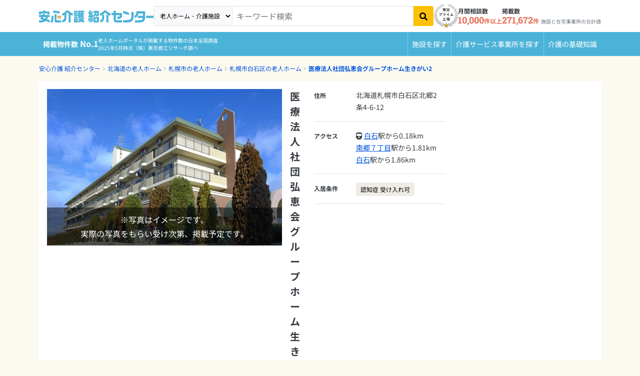

--- FILE ---
content_type: text/html; charset=utf-8
request_url: https://i.ansinkaigo.jp/shokai/facility/57703
body_size: 19668
content:
<!DOCTYPE html><html><head><title>医療法人社団弘恵会グループホーム生きがい2【札幌市白石区】の料金と空き状況-グループホーム｜安心介護紹介センター(旧かいごDB)</title>
<meta name="description" content="医療法人社団弘恵会グループホーム生きがい2のおすすめ・特徴や、料金プラン、生活状況などの詳細情報をご覧いただけます。お部屋の空室状況や、アクセスもわかりますので、ぜひ参考にしてください！無料相談ができる老人ホーム・介護施設検索サイト「安心介護紹介センター」">
<link rel="canonical" href="https://i.ansinkaigo.jp/shokai/facility/57703">
<meta property="og:title" content="医療法人社団弘恵会グループホーム生きがい2【札幌市白石区】の料金と空き状況-グループホーム｜安心介護紹介センター(旧かいごDB)">
<meta property="og:description" content="医療法人社団弘恵会グループホーム生きがい2のおすすめ・特徴や、料金プラン、生活状況などの詳細情報をご覧いただけます。お部屋の空室状況や、アクセスもわかりますので、ぜひ参考にしてください！無料相談ができる老人ホーム・介護施設検索サイト「安心介護紹介センター」">
<meta property="og:type" content="article">
<meta property="og:url" content="https://i.ansinkaigo.jp/shokai/facility/57703">
<meta property="og:site_name" content="安心介護紹介センター">
<meta property="og:locale" content="ja_JP"><meta content="width=device-width,initial-scale=1" name="viewport" /><meta content="telephone=no" name="format-detection" /><link rel="preload" href="/shokai/assets/fonts/RobotoSlab-wght.35fce34cdbc5530dced5.woff2" as="font" type="font/woff2" crossorigin="anonymous"><link rel="preload" href="/shokai/assets/fonts/nsjp-Regular.8dca99e7e1ffd1e87b26.woff2" as="font" type="font/woff2" crossorigin="anonymous"><link rel="preload" href="/shokai/assets/fonts/nsjp-Bold.6671a2df469ed99bf7ca.woff2" as="font" type="font/woff2" crossorigin="anonymous"><link href="https://www.googletagmanager.com" rel="preconnect" /><link href="https://tag-v2.kuzen.io" rel="preconnect" /><meta name="csrf-param" content="authenticity_token" />
<meta name="csrf-token" content="97YNtgCA0aEINTqS7I5-rFAKfzWOlUGfFsycv-t62VPormIOktYllfBPmMOqwElRIyQ22SHxfXmZMWlIwBNPsg" /><script src="/shokai/assets/application.cb1aff19e4399fc09447.js" defer="defer"></script><link rel="stylesheet" href="/shokai/assets/nursing_homes_show.f5788243f30cf4d19237.css" /><link rel="icon" type="image/x-icon" href="/shokai/assets/favicon.b84b715eb4ad6e857ef1..ico" /><link rel="apple-touch-icon" type="image/png" href="/shokai/assets/images/apple-touch-icon.d7281a12609bc32597c4.png" /><script type="application/ld+json">{
  "@context": "http://schema.org",
  "@type": "BreadcrumbList",
  "itemListElement": [
    {
      "@type": "ListItem",
      "position": 1,
      "name": "安心介護 紹介センター",
      "item": "https://i.ansinkaigo.jp/shokai/"
    },
    {
      "@type": "ListItem",
      "position": 2,
      "name": "北海道の老人ホーム",
      "item": "https://i.ansinkaigo.jp/shokai/p-hokkaido"
    },
    {
      "@type": "ListItem",
      "position": 3,
      "name": "札幌市の老人ホーム",
      "item": "https://i.ansinkaigo.jp/shokai/p-hokkaido/c-sapporo"
    },
    {
      "@type": "ListItem",
      "position": 4,
      "name": "札幌市白石区の老人ホーム",
      "item": "https://i.ansinkaigo.jp/shokai/p-hokkaido/c-sapporo-shiroishi"
    },
    {
      "@type": "ListItem",
      "position": 5,
      "name": "医療法人社団弘恵会グループホーム生きがい2",
      "item": "https://i.ansinkaigo.jp/shokai/facility/57703"
    }
  ]
}</script><script type="application/ld+json">{"@context":"https://schema.org","@type":"LocalBusiness","name":"医療法人社団弘恵会グループホーム生きがい2","address":{"@type":"PostalAddress","streetAddress":"北郷2条4-6-12","addressLocality":"札幌市白石区","addressRegion":"北海道","postalCode":"0030832","addressCountry":"JP"},"url":"https://i.ansinkaigo.jp/shokai/facility/57703","priceRange":null,"image":["/shokai/assets/images/temporary-posted-image2.dfeb4ca50e2f87887d6f.jpg"]}</script><script>window.dataLayer = window.dataLayer || [];
dataLayer.push({"pref_id":"01","city_id":11045,"service_type":"grouphome","order_flg":"outorder","cost_monthly_MAX":null,"cost_monthly_min":null,"cost_movein_MAX":null,"cost_movein_min":null,"corp_id":14547,"facility_id":57703})</script><!-- Google Tag Manager --><script>(function(w,d,s,l,i){w[l]=w[l]||[];w[l].push({'gtm.start':
new Date().getTime(),event:'gtm.js'});var f=d.getElementsByTagName(s)[0],
j=d.createElement(s),dl=l!='dataLayer'?'&l='+l:'';j.async=true;j.src=
'https://www.googletagmanager.com/gtm.js?id='+i+dl;f.parentNode.insertBefore(j,f);
})(window,document,'script','dataLayer','GTM-PPLFLLF');</script><!-- End Google Tag Manager --><!-- Optimize Next --><script>(function(p,r,o,j,e,c,t,g){
p['_'+t]={};g=r.createElement('script');g.src='https://www.googletagmanager.com/gtm.js?id=GTM-'+t;r[o].prepend(g);
g=r.createElement('style');g.innerText='.'+e+t+'{visibility:hidden!important}';r[o].prepend(g);
r[o][j].add(e+t);setTimeout(function(){if(r[o][j].contains(e+t)){r[o][j].remove(e+t);p['_'+t]=0}},c)
})(window,document,'documentElement','classList','loading',2000,'MS566DZ3')</script><!-- End Optimize Next --><!-- Microsoft Clarity --><script defer="defer">(function(c,l,a,r,i,t,y){c[a]=c[a]||function(){(c[a].q=c[a].q||[]).push(arguments)};t=l.createElement(r);t.async=1;t.src="https://www.clarity.ms/tag/"+i+"?ref=gtm2";y=l.getElementsByTagName(r)[0];y.parentNode.insertBefore(t,y);})(window,document,"clarity","script","fnv9927mf4");</script><!-- End Microsoft Clarity --><!-- Microsoft リマケタグ --><script>(function(w,d,t,r,u){var f,n,i;w[u]=w[u]||[],f=function(){var o={ti:"52016834", enableAutoSpaTracking: true};
o.q=w[u],w[u]=new UET(o),w[u].push("pageLoad")},
n=d.createElement(t),n.src=r,n.async=1,n.onload=n.onreadystatechange=function(){var s=this.readyState;
s&&s!=="loaded"&&s!=="complete"||(f(),n.onload=n.onreadystatechange=null)},i=d.getElementsByTagName(t)[0],
i.parentNode.insertBefore(n,i)})(window,document,"script","//bat.bing.com/bat.js","uetq");</script><!-- End Microsoft リマケタグ --><!-- Yahoo リマケタグ --><script async="async" src="https://s.yimg.jp/images/listing/tool/cv/ytag.js"></script><script>window.yjDataLayer = window.yjDataLayer || [];
function ytag() { yjDataLayer.push(arguments); }
ytag({
  "type":"yss_retargeting",
  "config": {
    "yahoo_ss_retargeting_id": "1001045903",
    "yahoo_sstag_custom_params": {
    }
  }
});</script><!-- End Yahoo リマケタグ --><script>window.kuzenTagAsyncInit = function() {
  window.kuzen_tag.add_query_parameter_url([]);
  window.kuzen_tag.set_custom_value('facility_id', '57703');
};
(function() {
  var script = document.createElement('script');
  script.type = 'text/javascript';
  script.src = 'https://tag-v2.kuzen.io?tracking_code=KT_LlGXeGw154wwzw%3D%3D876&line=1';
  script.async = true;
  document.head.appendChild(script);
})();</script></head><body><!-- Google Tag Manager (noscript) --><noscript><iframe height="0" src="https://www.googletagmanager.com/ns.html?id=GTM-PPLFLLF" style="display:none;visibility:hidden" width="0"></iframe></noscript><!-- End Google Tag Manager (noscript) --><div data-sentry-dsn="https://e3c02ccf41874ff7b277f1459d53a7a4@o89869.ingest.sentry.io/5983979" id="sentryDsn"></div><div class="l-globalHeader-wrapper" data-keyword="" id="global-header"><div class="container-lg"><div class="l-globalHeader"><div class="l-globalHeader-logo"><a href="/shokai/"><img alt="有料老人ホーム・高齢者住宅を選ぶなら[安心介護紹介センター]" src="/shokai/assets/images/logo-ansinkaigo.93b7d14a045ed3d060ab.svg" loading="lazy" /></a></div><div class="l-globalHeader-menu"><aside class="l-globalHeader-appeal"><dl class="_item"><dt class="_name">月間相談数</dt><dd class="_data"><b>10,000</b>件以上</dd></dl><dl class="_item"><dt class="_name">掲載数</dt><dd class="_data"><b>271,672</b>件<small>施設と在宅事業所の合計値</small></dd></dl></aside><nav class="l-globalHeader-navigation"><ul class="_list"><li class="_item"><a class="_link" href="/shokai/"><i class="fas fa-building"></i><span>施設を探す</span></a></li><li class="_item"><a class="_link" href="/shokai/home-care"><svg id="vector" viewBox="0 0 380 380" xmlns="http://www.w3.org/2000/svg"><path d="M 69.749 372.29 L 41.702 250.807 L 41.702 370.277 C 41.702 372.398 40.859 374.434 39.359 375.934 C 37.859 377.434 35.823 378.277 33.702 378.277 L 17.428 378.277 C 15.307 378.277 13.271 377.434 11.771 375.934 C 10.271 374.434 9.428 372.398 9.428 370.277 L 9.428 88.277 C 9.428 84.035 11.115 79.963 14.114 76.963 C 17.114 73.964 21.186 72.277 25.428 72.277 L 40.428 72.277 C 48.868 72.277 56.975 75.616 62.966 81.56 C 68.958 87.504 72.361 95.584 72.428 104.024 L 104.398 144.938 L 166.358 166.273 C 168.363 166.963 170.014 168.424 170.944 170.33 C 171.874 172.236 172.008 174.436 171.318 176.441 L 166.018 191.827 C 165.328 193.832 163.867 195.483 161.961 196.413 C 160.055 197.343 157.855 197.477 155.85 196.787 L 88.713 173.674 C 87.76 173.347 86.878 172.842 86.113 172.187 C 84.796 171.664 83.642 170.798 82.771 169.68 L 72.428 156.445 L 72.428 240.432 L 101.194 365.032 C 101.51 366.401 101.46 367.829 101.049 369.172 C 100.638 370.515 99.88 371.727 98.852 372.684 C 97.825 373.642 96.563 374.312 95.194 374.627 L 79.339 378.287 C 77.971 378.605 76.543 378.556 75.199 378.146 C 73.856 377.736 72.644 376.978 71.686 375.951 C 70.728 374.923 70.058 373.661 69.744 372.292 Z M 116.435 290.277 C 116.454 272.678 121.744 255.482 131.62 240.914 C 141.496 226.347 155.512 215.067 171.853 208.533 C 173.175 217.769 174.741 228.716 176.597 241.699 C 165.564 248.02 157.006 257.913 152.34 269.741 C 147.674 281.57 147.173 294.642 150.92 306.792 C 154.667 318.943 162.443 329.463 172.96 336.609 C 183.477 343.755 196.121 347.111 208.797 346.12 C 221.474 345.129 233.443 339.85 242.722 331.156 C 252.001 322.462 258.048 310.862 259.861 298.277 L 272.115 298.277 L 284.991 325.677 C 276.868 344.164 262.623 359.303 244.665 368.536 C 226.707 377.769 206.106 380.545 186.344 376.395 C 166.582 372.245 148.839 361.416 136.112 345.738 C 123.385 330.06 116.435 310.47 116.435 290.277 Z M 313.664 349.077 L 282.275 282.277 L 212.435 282.277 C 208.584 282.277 204.86 280.887 201.951 278.364 C 199.042 275.841 197.139 272.351 196.595 268.539 C 179.651 149.93 180.628 157.298 180.434 154.276 C 180.434 146.063 183.596 138.157 189.26 132.21 C 194.923 126.262 202.665 122.717 210.868 122.315 C 219.071 121.913 227.122 124.684 233.34 130.05 C 239.558 135.415 243.477 142.974 244.281 151.147 C 245.084 159.321 242.71 167.498 237.656 173.971 C 232.601 180.444 225.243 184.73 217.119 185.932 L 219.454 202.278 L 284.435 202.278 C 286.556 202.278 288.592 203.121 290.092 204.621 C 291.592 206.121 292.435 208.157 292.435 210.278 L 292.435 226.278 C 292.435 228.399 291.592 230.435 290.092 231.935 C 288.592 233.435 286.556 234.278 284.435 234.278 L 224.028 234.278 L 226.314 250.278 L 292.437 250.278 C 295.475 250.278 298.451 251.144 301.015 252.773 C 303.579 254.402 305.627 256.728 306.918 259.478 L 335.676 320.678 L 353.764 311.503 C 355.022 310.878 356.422 310.596 357.824 310.684 C 359.226 310.772 360.58 311.228 361.749 312.005 C 362.919 312.782 363.864 313.854 364.488 315.112 L 371.602 329.444 C 372.226 330.702 372.509 332.102 372.421 333.504 C 372.332 334.905 371.877 336.259 371.1 337.428 C 370.322 338.598 369.251 339.543 367.993 340.167 L 335.257 356.608 C 332.707 357.875 329.864 358.439 327.023 358.24 C 324.183 358.041 321.446 357.087 319.098 355.477 C 316.749 353.867 314.872 351.658 313.663 349.08 Z M 38.656 63.72 C 30.474 63.684 22.633 60.399 16.868 54.593 C 11.104 48.786 7.876 40.921 7.9 32.739 C 7.924 24.558 11.197 16.711 16.995 10.938 C 22.793 5.166 30.654 1.926 38.836 1.938 C 47.018 1.95 54.869 5.212 60.65 11.002 C 66.431 16.791 69.682 24.647 69.682 32.829 C 69.662 41.013 66.399 48.864 60.612 54.65 C 54.826 60.437 46.975 63.7 38.791 63.72 Z"></path></svg><span>介護サービス事業所を探す</span></a></li><li class="_item"><a class="_link" href="/shokai/articles"><i class="fas fa-book-open"></i><span>介護のガイド</span></a></li></ul></nav><form id="free-word-form" class="l-globalHeader-search" action="/shokai/search" accept-charset="UTF-8" method="get"><select class="_option" id="free-word-form-select"><option selected="selected" value="nursing-home">老人ホーム・介護施設</option><option value="home-care">介護サービス事業所</option></select><input class="_control" type="search" placeholder="キーワード検索" v-model="inputKeyword" name="keyword" id="keyword" /><button @click="search" atia-label="検索" class="_button"><i aria-hidden="true" class="fas fa-search"></i></button></form><a class="menuBanner d-lg-none" href="https://liff.line.me/2001721741-nPKRLgyv?sl=fbad3a5527" rel="nofollow" target="_blank"><picture><source loading="lazy" srcset="/shokai/assets/images/line-popup-bnr-menu.f802bc889c1d9af811ad.png" /><img alt="希望条件に近い老人ホーム情報をLineでもらえる  安心介護紹介センター公式アカウント" class="w-100" loading="lazy" src="/shokai/assets/images/line-popup-bnr-menu.f802bc889c1d9af811ad.png" /></picture></a><div class="l-globalHeader-badge"><img alt="エス・エム・エスは安心と信頼の東証プライム市場上場" src="/shokai/assets/images/img-listed-tse-sms.283edf7c291a61aeb493.png" loading="lazy" /></div><ul class="l-globalHeader-utilities"><li><a href="https://www.bm-sms.co.jp/">運営会社</a></li><li><a href="https://policy.bm-sms.co.jp/consumer/terms/aksyokai-com">利用規約</a></li><li><a href="https://policy.bm-sms.co.jp/consumer/privacy/policy">プライバシーポリシー</a></li><li><a rel="nofollow" href="https://docs.google.com/forms/d/e/1FAIpQLScTamybhF_h8AGMn5zzoNRexcfd1X6bNAkZ6dwHnPMFpCFQgA/viewform?entry.1285820782=https://i.ansinkaigo.jp/shokai/facility/57703">お問い合わせ</a></li></ul></div><button @click="toggleMenu" class="l-globalHeader-menuBtn"><span aria-hidden="true" class="_bar"><span></span><span></span><span></span></span><span class="_label">メニュー</span></button><button class="l-globalHeader-backBtn" onclick="location.href=&#39;https://i.ansinkaigo.jp/shokai/p-hokkaido/c-sapporo-shiroishi&#39;"><span class="_icon fas fa-angle-left"></span><span class="_text">札幌市白石区</span></button></div></div></div><div class="l-globalNavigation-wrapper"><div class="container-lg"><div class="l-globalNavigation"><div class="l-globalNavigation-appeal"><div class="_title"><span class="_label">老人ホーム・介護サービスポータル<br /></span><span class="_text">掲載物件数<b>No.1</b></span></div><div class="_text">老人ホームポータルが掲載する物件数の日本全国調査<br />2025年5月時点（株）東京商工リサーチ調べ</div></div><ul class="l-globalNavigation-menu"><li><a href="/shokai/">施設を探す</a></li><li><a href="/shokai/home-care">介護サービス<wbr />事業所を探す</a></li><li><a href="/shokai/articles">介護の<wbr />基礎知識</a></li></ul></div></div></div><nav aria-label="現在位置" class="l-breadcrumbList-wrapper"><div class="container"><ul class="l-breadcrumbList"><li><a href="https://i.ansinkaigo.jp/shokai/">安心介護 紹介センター</a></li><li><a href="https://i.ansinkaigo.jp/shokai/p-hokkaido">北海道の老人ホーム</a></li><li><a href="https://i.ansinkaigo.jp/shokai/p-hokkaido/c-sapporo">札幌市の老人ホーム</a></li><li><a href="https://i.ansinkaigo.jp/shokai/p-hokkaido/c-sapporo-shiroishi">札幌市白石区の老人ホーム</a></li><li><a href="https://i.ansinkaigo.jp/shokai/facility/57703">医療法人社団弘恵会グループホーム生きがい2</a></li></ul></div></nav><main class="l-mainContent-wrapper is-multi" data-sticky-container="" id="nursing-home"><div class="l-mainContent-header"><header class="section"><div class="section-body"><header class="institutionDetailPageHeader-2405"><div class="_header"><div class="institutionDetailPageHeader-2405-header"><h1 class="_title">医療法人社団弘恵会グループホーム生きがい2<small>【札幌市白石区】料金と空き状況</small></h1><p class="_category">グループホーム</p><p class="_link"><a href="#Address">地図を見る</a></p></div><div class="institutionDetailPageHeader-2405-recruit-text"><a href="/shokai/form/job_offers/page1?device=pc&amp;jigyosho_id=65863&amp;pref_id=1&amp;city_id=11045&amp;facility_title=医療法人社団弘恵会グループホーム生きがい2&amp;facility_id=57703&amp;service_id=4&amp;variation=anshinkaigo-shokai&amp;utm_media=anshinkaigo-shokai&amp;jigyousho_and_service_id=65863_4&amp;business_partnership=not_partner&amp;code=detail_below_h1" rel="nofollow">求人情報を無料で確認</a></div></div><div class="_image"><div class="institutionDetailPageHeader-2405-image"><div class="institutionDetailPageHeader-gallery swiper"><div class="swiper-wrapper"><div class="swiper-slide"><figure class="_temporary"><img alt="施設イメージ" src="/shokai/assets/images/temporary-posted-image2.dfeb4ca50e2f87887d6f.jpg" loading="lazy" /><p>※写真はイメージです。<br />実際の写真をもらい受け次第、掲載予定です。</p></figure></div></div></div></div></div><div class="_action"><div class="institutionDetailPageHeader-2405-footer"><p class="text-center p-1 bg-warning bg-opacity-25 rounded d-none d-md-block"><b>無料入居相談受付</b></p><div class="row gx-2 align-items-center mb-3 d-none d-md-flex"><div class="col-auto"><img alt="入居相談員 川島" class="img-fluid rounded-circle" height="94" src="https://ansinkaigo-shokai.imgix.net/u9kdgoihabkcoptsjx4gy2rg2u8v?ixlib=rails-4.3.1" width="94" /></div><div class="col"><p class="m-0 text-small p-2 bg-info bg-opacity-10">空室確認、入居条件、費用のシミュレーションなど、入居相談員にお気軽にご相談ください。</p></div><div class="col-12 consultant-name">入居相談員 川島</div></div><div class="row gy-3 justify-content-center firstview-button-group"><div class="col-md-12 col-11"><p class="outorder-annotation">当サイトはこちらの施設と<br class="d-none d-md-block" />提携しておりません。</p><a class="btn w-100 radius-50 btn-flat-conversion" href="/shokai/form/outside_availabilities/page1?device=pc&amp;jigyosho_id=65863&amp;pref_id=1&amp;city_id=11045&amp;facility_title=医療法人社団弘恵会グループホーム生きがい2&amp;facility_id=57703&amp;service_id=4&amp;business_partnership=not_partner&amp;code=detail_facility_modal_link"><b>札幌市白石区周辺の空室状況を確認</b></a></div><div class="col-md-12 col-8"><a class="btn w-100 radius-50 btn-flat-request" href="/shokai/form/outside_availabilities/page1?device=pc&amp;jigyosho_id=65863&amp;pref_id=1&amp;city_id=11045&amp;facility_title=医療法人社団弘恵会グループホーム生きがい2&amp;facility_id=57703&amp;service_id=4&amp;business_partnership=not_partner&amp;code=detail_facility_modal_link_soudan"><b>施設入居のご相談</b></a></div></div></div></div><div class="_nav"><div class="institutionDetailPageHeader-2405-nav-wrapper"><div class="institutionDetailPageHeader-2405-nav"><ul class="_list"><li><span @click="scroll(&#39;Address&#39;)" data-title-link="#Address">アクセス</span></li></ul></div></div></div><div class="_body"><div class="institutionDetailPageHeader-2405-dataList"><dl class="_dataItem"><dt class="_title">住所</dt><dd class="_data"><div class="row gx-2"><div class="col-auto">北海道札幌市白石区北郷2条4-6-12</div></div></dd></dl><dl class="_dataItem"><dt class="_title">アクセス</dt><dd class="_data"><div class="row gx-1"><div class="col-auto"><span class="fas fa-train"></span></div><div class="col-auto"><a href="/shokai/p-hokkaido/c-sapporo-shiroishi/ek-74">白石</a>駅から0.18km</div><div class="col-auto"><a href="/shokai/p-hokkaido/c-sapporo-shiroishi/ek-7183">南郷７丁目</a>駅から1.81km</div><div class="col-auto"><a href="/shokai/p-hokkaido/c-sapporo-shiroishi/ek-7182">白石</a>駅から1.86km</div></div></dd></dl><dl class="_dataItem"><dt class="_title">入居条件</dt><dd class="_data"><div class="row g-1"><div class="col-auto"><span class="btn btn-condition">認知症 受け入れ可</span></div></div></dd></dl></div></div></header><div class="institutionDetailPageHeaderPartnerCTA"><p class="outorder-annotation">当サイトはこちらの施設と提携しておりません。</p><div class="_action"><div class="row align-items-center justify-content-center gx-2"><div class="col-auto pb-3"><a class="btn btn-conversion btn-pill btn-lg" href="/shokai/form/outside_availabilities/page1?device=pc&amp;jigyosho_id=65863&amp;pref_id=1&amp;city_id=11045&amp;facility_title=医療法人社団弘恵会グループホーム生きがい2&amp;facility_id=57703&amp;service_id=4&amp;business_partnership=not_partner&amp;code=detail_facility_header" rel="nofollow"><b>札幌市白石区周辺の空室状況を確認</b></a></div><div class="col-auto pb-3"><a class="btn btn-primary btn-pill btn-lg" href="/shokai/form/outside_availabilities/page1?device=pc&amp;jigyosho_id=65863&amp;pref_id=1&amp;city_id=11045&amp;facility_title=医療法人社団弘恵会グループホーム生きがい2&amp;facility_id=57703&amp;service_id=4&amp;business_partnership=not_partner&amp;code=detail_facility_header_soudan"><b>施設入居のご相談</b></a></div></div></div><h2 class="_title"><b>札幌市白石区周辺の施設</b>の空室確認・見学予約、施設入居のご相談ができます！</h2><p class="_lead">まずはお気軽にご相談ください。</p><p class="_notice"><span>情報修正や提携に関するお問い合わせは、<a href="https://docs.google.com/forms/d/e/1FAIpQLScTamybhF_h8AGMn5zzoNRexcfd1X6bNAkZ6dwHnPMFpCFQgA/viewform?entry.1285820782=https://i.ansinkaigo.jp/shokai/facility/57703" rel="nofollow">こちらのフォーム</a>からお問合せください。</span></p></div></div></header></div><nav class="l-mainContent-nav-wrapper"><div class="container"><div class="l-mainContent-nav"><ul class="_list"><li><span @click="scroll(&#39;Address&#39;)" data-title-link="#Address">アクセス</span></li></ul></div></div></nav><div class="l-mainContent-body"><div class="l-mainContent-main"><div class="section"><div class="section-body disclaimer"><dl><dt class="_title">掲載情報に関するご案内</dt><dd class="_data"><p>当サイトは「医療法人社団弘恵会グループホーム生きがい2」と提携しておりません。掲載している情報は、厚生労働省の情報など、一般に公開されている情報をもとに、当サイトの方で収集、編集を加えまとめたものになります。施設に関する詳細・最新の情報につきましては施設運営元のWebサイトや電話で直接ご確認ください。</p><p>事業者様からの情報修正や提携に関するお問合せは、お手数ですがこちらの<a href="https://docs.google.com/forms/d/e/1FAIpQLScTamybhF_h8AGMn5zzoNRexcfd1X6bNAkZ6dwHnPMFpCFQgA/viewform?entry.1285820782=https://i.ansinkaigo.jp/shokai/facility/57703" rel="nofollow">フォーム</a>よりご連絡ください。</p></dd></dl></div></div><div class="section"><div class="section-header"><div class="sectionHeader"><h2 class="_title">この施設を見た人がよく見る近隣施設</h2></div></div><div class="section-body"><div class="generalCardCarusel swiper"><div class="swiper-wrapper"><div class="swiper-slide"><a class="institutionTypeCard" href="/shokai/facility/2019"><figure class="_image"><img alt="SOMPOケア ラヴィーレ白石南郷 外観" srcset="https://ansinkaigo-shokai.imgix.net/6x0ehpzcvswzcz55i0r99c4a0mh6?ixlib=rails-4.3.1&h=198&ar=3%3A2&fit=crop&auto=format%2Ccompress&dpr=1&q=75 1x,
https://ansinkaigo-shokai.imgix.net/6x0ehpzcvswzcz55i0r99c4a0mh6?ixlib=rails-4.3.1&h=198&ar=3%3A2&fit=crop&auto=format%2Ccompress&dpr=2&q=50 2x,
https://ansinkaigo-shokai.imgix.net/6x0ehpzcvswzcz55i0r99c4a0mh6?ixlib=rails-4.3.1&h=198&ar=3%3A2&fit=crop&auto=format%2Ccompress&dpr=3&q=35 3x,
https://ansinkaigo-shokai.imgix.net/6x0ehpzcvswzcz55i0r99c4a0mh6?ixlib=rails-4.3.1&h=198&ar=3%3A2&fit=crop&auto=format%2Ccompress&dpr=4&q=23 4x,
https://ansinkaigo-shokai.imgix.net/6x0ehpzcvswzcz55i0r99c4a0mh6?ixlib=rails-4.3.1&h=198&ar=3%3A2&fit=crop&auto=format%2Ccompress&dpr=5&q=20 5x" sizes="100vw" src="https://ansinkaigo-shokai.imgix.net/6x0ehpzcvswzcz55i0r99c4a0mh6?ixlib=rails-4.3.1&h=198&ar=3%3A2&fit=crop&auto=format%2Ccompress" loading="lazy" /></figure><div class="_body"><h3 class="_title">SOMPOケア ラヴィーレ白石南郷</h3><div class="_rating"><div class="star star-40"></div></div><div class="_data"><dl class="_item"><dt class="_title">入居時</dt><dd class="_data"><span class="price"><b>0.0</b>万円〜</span></dd></dl><dl class="_item"><dt class="_title">月額</dt><dd class="_data"><span class="price"><b>22.2</b>万円〜</span></dd></dl><div class="_access">JR函館本線 白石駅 徒歩7分</div></div></div></a></div><div class="swiper-slide"><a class="institutionTypeCard" href="/shokai/facility/2324"><figure class="_image"><img alt="グッドタイムホーム・平和通 外観" srcset="https://ansinkaigo-shokai.imgix.net/f5e8rj1o9vqzon8vcdiccc2f847m?ixlib=rails-4.3.1&h=198&ar=3%3A2&fit=crop&auto=format%2Ccompress&dpr=1&q=75 1x,
https://ansinkaigo-shokai.imgix.net/f5e8rj1o9vqzon8vcdiccc2f847m?ixlib=rails-4.3.1&h=198&ar=3%3A2&fit=crop&auto=format%2Ccompress&dpr=2&q=50 2x,
https://ansinkaigo-shokai.imgix.net/f5e8rj1o9vqzon8vcdiccc2f847m?ixlib=rails-4.3.1&h=198&ar=3%3A2&fit=crop&auto=format%2Ccompress&dpr=3&q=35 3x,
https://ansinkaigo-shokai.imgix.net/f5e8rj1o9vqzon8vcdiccc2f847m?ixlib=rails-4.3.1&h=198&ar=3%3A2&fit=crop&auto=format%2Ccompress&dpr=4&q=23 4x,
https://ansinkaigo-shokai.imgix.net/f5e8rj1o9vqzon8vcdiccc2f847m?ixlib=rails-4.3.1&h=198&ar=3%3A2&fit=crop&auto=format%2Ccompress&dpr=5&q=20 5x" sizes="100vw" src="https://ansinkaigo-shokai.imgix.net/f5e8rj1o9vqzon8vcdiccc2f847m?ixlib=rails-4.3.1&h=198&ar=3%3A2&fit=crop&auto=format%2Ccompress" loading="lazy" /></figure><div class="_body"><h3 class="_title">グッドタイムホーム・平和通</h3><div class="_data"><dl class="_item"><dt class="_title">入居時</dt><dd class="_data"><span class="price"><b>0.0</b>万円</span></dd></dl><dl class="_item"><dt class="_title">月額</dt><dd class="_data"><span class="price"><b>17.3</b>万円</span></dd></dl><div class="_access">JR千歳線 平和駅 徒歩2分</div></div></div></a></div><div class="swiper-slide"><a class="institutionTypeCard" href="/shokai/facility/4335"><figure class="_image"><img alt="グッドケア・平和通 外観" srcset="https://ansinkaigo-shokai.imgix.net/e2jxwy9yyzeukja3o3skfj7b45eb?ixlib=rails-4.3.1&h=198&ar=3%3A2&fit=crop&auto=format%2Ccompress&dpr=1&q=75 1x,
https://ansinkaigo-shokai.imgix.net/e2jxwy9yyzeukja3o3skfj7b45eb?ixlib=rails-4.3.1&h=198&ar=3%3A2&fit=crop&auto=format%2Ccompress&dpr=2&q=50 2x,
https://ansinkaigo-shokai.imgix.net/e2jxwy9yyzeukja3o3skfj7b45eb?ixlib=rails-4.3.1&h=198&ar=3%3A2&fit=crop&auto=format%2Ccompress&dpr=3&q=35 3x,
https://ansinkaigo-shokai.imgix.net/e2jxwy9yyzeukja3o3skfj7b45eb?ixlib=rails-4.3.1&h=198&ar=3%3A2&fit=crop&auto=format%2Ccompress&dpr=4&q=23 4x,
https://ansinkaigo-shokai.imgix.net/e2jxwy9yyzeukja3o3skfj7b45eb?ixlib=rails-4.3.1&h=198&ar=3%3A2&fit=crop&auto=format%2Ccompress&dpr=5&q=20 5x" sizes="100vw" src="https://ansinkaigo-shokai.imgix.net/e2jxwy9yyzeukja3o3skfj7b45eb?ixlib=rails-4.3.1&h=198&ar=3%3A2&fit=crop&auto=format%2Ccompress" loading="lazy" /></figure><div class="_body"><h3 class="_title">グッドケア・平和通</h3><div class="_data"><dl class="_item"><dt class="_title">入居時</dt><dd class="_data"><span class="price"><b>0.0</b>万円</span></dd></dl><dl class="_item"><dt class="_title">月額</dt><dd class="_data"><span class="price"><b>10.8</b>万円</span></dd></dl><div class="_access">JR千歳線 平和駅 徒歩2分</div></div></div></a></div><div class="swiper-slide"><a class="institutionTypeCard" href="/shokai/facility/6853"><figure class="_image"><img alt="グッドタイムホーム・米里 外観" srcset="https://ansinkaigo-shokai.imgix.net/47xkoeglvht05l1ppj61yv413ntf?ixlib=rails-4.3.1&h=198&ar=3%3A2&fit=crop&auto=format%2Ccompress&dpr=1&q=75 1x,
https://ansinkaigo-shokai.imgix.net/47xkoeglvht05l1ppj61yv413ntf?ixlib=rails-4.3.1&h=198&ar=3%3A2&fit=crop&auto=format%2Ccompress&dpr=2&q=50 2x,
https://ansinkaigo-shokai.imgix.net/47xkoeglvht05l1ppj61yv413ntf?ixlib=rails-4.3.1&h=198&ar=3%3A2&fit=crop&auto=format%2Ccompress&dpr=3&q=35 3x,
https://ansinkaigo-shokai.imgix.net/47xkoeglvht05l1ppj61yv413ntf?ixlib=rails-4.3.1&h=198&ar=3%3A2&fit=crop&auto=format%2Ccompress&dpr=4&q=23 4x,
https://ansinkaigo-shokai.imgix.net/47xkoeglvht05l1ppj61yv413ntf?ixlib=rails-4.3.1&h=198&ar=3%3A2&fit=crop&auto=format%2Ccompress&dpr=5&q=20 5x" sizes="100vw" src="https://ansinkaigo-shokai.imgix.net/47xkoeglvht05l1ppj61yv413ntf?ixlib=rails-4.3.1&h=198&ar=3%3A2&fit=crop&auto=format%2Ccompress" loading="lazy" /></figure><div class="_body"><h3 class="_title">グッドタイムホーム・米里</h3><div class="_data"><dl class="_item"><dt class="_title">入居時</dt><dd class="_data"><span class="price"><b>0.0</b>万円〜</span></dd></dl><dl class="_item"><dt class="_title">月額</dt><dd class="_data"><span class="price"><b>10.2</b>万円〜</span></dd></dl><div class="_access">札幌市営地下鉄東西線 菊水駅 バス菊水駅前乗車　白陵高校前行き　「米里1条2丁目」停留所下車　徒歩1分徒歩</div></div></div></a></div><div class="swiper-slide"><a class="institutionTypeCard" href="/shokai/facility/7347"><figure class="_image"><img alt="あかりの家 施設外観" srcset="https://ansinkaigo-shokai.imgix.net/1n2l703rnzd6qi0jsovokinxbekm?ixlib=rails-4.3.1&h=198&ar=3%3A2&fit=crop&auto=format%2Ccompress&dpr=1&q=75 1x,
https://ansinkaigo-shokai.imgix.net/1n2l703rnzd6qi0jsovokinxbekm?ixlib=rails-4.3.1&h=198&ar=3%3A2&fit=crop&auto=format%2Ccompress&dpr=2&q=50 2x,
https://ansinkaigo-shokai.imgix.net/1n2l703rnzd6qi0jsovokinxbekm?ixlib=rails-4.3.1&h=198&ar=3%3A2&fit=crop&auto=format%2Ccompress&dpr=3&q=35 3x,
https://ansinkaigo-shokai.imgix.net/1n2l703rnzd6qi0jsovokinxbekm?ixlib=rails-4.3.1&h=198&ar=3%3A2&fit=crop&auto=format%2Ccompress&dpr=4&q=23 4x,
https://ansinkaigo-shokai.imgix.net/1n2l703rnzd6qi0jsovokinxbekm?ixlib=rails-4.3.1&h=198&ar=3%3A2&fit=crop&auto=format%2Ccompress&dpr=5&q=20 5x" sizes="100vw" src="https://ansinkaigo-shokai.imgix.net/1n2l703rnzd6qi0jsovokinxbekm?ixlib=rails-4.3.1&h=198&ar=3%3A2&fit=crop&auto=format%2Ccompress" loading="lazy" /></figure><div class="_body"><h3 class="_title">あかりの家</h3><div class="_data"><dl class="_item"><dt class="_title">入居時</dt><dd class="_data"><span class="price"><b>13.5</b>万円</span></dd></dl><dl class="_item"><dt class="_title">月額</dt><dd class="_data"><span class="price"><b>13.9</b>万円</span></dd></dl><div class="_access">JR函館本線 白石駅 徒歩20分</div></div></div></a></div><div class="swiper-slide"><a class="institutionTypeCard" href="/shokai/facility/7420"><figure class="_image"><img alt="ライフドリーム藤美 外観" srcset="https://ansinkaigo-shokai.imgix.net/hqli90puvurwce88wdxf166hy2nf?ixlib=rails-4.3.1&h=198&ar=3%3A2&fit=crop&auto=format%2Ccompress&dpr=1&q=75 1x,
https://ansinkaigo-shokai.imgix.net/hqli90puvurwce88wdxf166hy2nf?ixlib=rails-4.3.1&h=198&ar=3%3A2&fit=crop&auto=format%2Ccompress&dpr=2&q=50 2x,
https://ansinkaigo-shokai.imgix.net/hqli90puvurwce88wdxf166hy2nf?ixlib=rails-4.3.1&h=198&ar=3%3A2&fit=crop&auto=format%2Ccompress&dpr=3&q=35 3x,
https://ansinkaigo-shokai.imgix.net/hqli90puvurwce88wdxf166hy2nf?ixlib=rails-4.3.1&h=198&ar=3%3A2&fit=crop&auto=format%2Ccompress&dpr=4&q=23 4x,
https://ansinkaigo-shokai.imgix.net/hqli90puvurwce88wdxf166hy2nf?ixlib=rails-4.3.1&h=198&ar=3%3A2&fit=crop&auto=format%2Ccompress&dpr=5&q=20 5x" sizes="100vw" src="https://ansinkaigo-shokai.imgix.net/hqli90puvurwce88wdxf166hy2nf?ixlib=rails-4.3.1&h=198&ar=3%3A2&fit=crop&auto=format%2Ccompress" loading="lazy" /></figure><div class="_body"><h3 class="_title">ライフドリーム藤美</h3><div class="_rating"><div class="star star-30"></div></div><div class="_data"><dl class="_item"><dt class="_title">入居時</dt><dd class="_data"><span class="price"><b>6.9</b>万円〜</span></dd></dl><dl class="_item"><dt class="_title">月額</dt><dd class="_data"><span class="price"><b>13.1</b>万円〜</span></dd></dl><div class="_access">JR函館本線 苗穂駅 車で約5分</div></div></div></a></div><div class="swiper-slide"><a class="institutionTypeCard" href="/shokai/facility/8366"><figure class="_image"><img alt="サンライズ２ 外観" srcset="https://ansinkaigo-shokai.imgix.net/r3jre9h82ux0jnstvnvrbs0ayz33?ixlib=rails-4.3.1&h=198&ar=3%3A2&fit=crop&auto=format%2Ccompress&dpr=1&q=75 1x,
https://ansinkaigo-shokai.imgix.net/r3jre9h82ux0jnstvnvrbs0ayz33?ixlib=rails-4.3.1&h=198&ar=3%3A2&fit=crop&auto=format%2Ccompress&dpr=2&q=50 2x,
https://ansinkaigo-shokai.imgix.net/r3jre9h82ux0jnstvnvrbs0ayz33?ixlib=rails-4.3.1&h=198&ar=3%3A2&fit=crop&auto=format%2Ccompress&dpr=3&q=35 3x,
https://ansinkaigo-shokai.imgix.net/r3jre9h82ux0jnstvnvrbs0ayz33?ixlib=rails-4.3.1&h=198&ar=3%3A2&fit=crop&auto=format%2Ccompress&dpr=4&q=23 4x,
https://ansinkaigo-shokai.imgix.net/r3jre9h82ux0jnstvnvrbs0ayz33?ixlib=rails-4.3.1&h=198&ar=3%3A2&fit=crop&auto=format%2Ccompress&dpr=5&q=20 5x" sizes="100vw" src="https://ansinkaigo-shokai.imgix.net/r3jre9h82ux0jnstvnvrbs0ayz33?ixlib=rails-4.3.1&h=198&ar=3%3A2&fit=crop&auto=format%2Ccompress" loading="lazy" /></figure><div class="_body"><h3 class="_title">サンライズ２</h3><div class="_data"><dl class="_item"><dt class="_title">入居時</dt><dd class="_data"><span class="price"><b>12.3</b>万円〜</span></dd></dl><dl class="_item"><dt class="_title">月額</dt><dd class="_data"><span class="price"><b>14.1</b>万円〜</span></dd></dl><div class="_access">JR函館本線 白石駅 徒歩1分</div></div></div></a></div><div class="swiper-slide"><a class="institutionTypeCard" href="/shokai/facility/17295"><figure class="_image"><img alt="サービス付き高齢者向け住宅マイラシーク南郷 外観" srcset="https://ansinkaigo-shokai.imgix.net/4wbt1warbnql9d2en5lalzcyh0ur?ixlib=rails-4.3.1&h=198&ar=3%3A2&fit=crop&auto=format%2Ccompress&dpr=1&q=75 1x,
https://ansinkaigo-shokai.imgix.net/4wbt1warbnql9d2en5lalzcyh0ur?ixlib=rails-4.3.1&h=198&ar=3%3A2&fit=crop&auto=format%2Ccompress&dpr=2&q=50 2x,
https://ansinkaigo-shokai.imgix.net/4wbt1warbnql9d2en5lalzcyh0ur?ixlib=rails-4.3.1&h=198&ar=3%3A2&fit=crop&auto=format%2Ccompress&dpr=3&q=35 3x,
https://ansinkaigo-shokai.imgix.net/4wbt1warbnql9d2en5lalzcyh0ur?ixlib=rails-4.3.1&h=198&ar=3%3A2&fit=crop&auto=format%2Ccompress&dpr=4&q=23 4x,
https://ansinkaigo-shokai.imgix.net/4wbt1warbnql9d2en5lalzcyh0ur?ixlib=rails-4.3.1&h=198&ar=3%3A2&fit=crop&auto=format%2Ccompress&dpr=5&q=20 5x" sizes="100vw" src="https://ansinkaigo-shokai.imgix.net/4wbt1warbnql9d2en5lalzcyh0ur?ixlib=rails-4.3.1&h=198&ar=3%3A2&fit=crop&auto=format%2Ccompress" loading="lazy" /></figure><div class="_body"><h3 class="_title">サービス付き高齢者向け住宅マイラシーク南郷</h3><div class="_data"><dl class="_item"><dt class="_title">入居時</dt><dd class="_data"><span class="price"><b>13.6</b>万円〜</span></dd></dl><dl class="_item"><dt class="_title">月額</dt><dd class="_data"><span class="price"><b>17.2</b>万円〜</span></dd></dl><div class="_access">札幌市営地下鉄東西線 南郷１３丁目駅 徒歩２分</div></div></div></a></div><div class="swiper-slide"><a class="institutionTypeCard" href="/shokai/facility/17311"><figure class="_image"><img alt="ふれあいの里グループホームほほえみ 外観" srcset="https://ansinkaigo-shokai.imgix.net/e6n6la7uh0um62c3g0n03grwqa29?ixlib=rails-4.3.1&h=198&ar=3%3A2&fit=crop&auto=format%2Ccompress&dpr=1&q=75 1x,
https://ansinkaigo-shokai.imgix.net/e6n6la7uh0um62c3g0n03grwqa29?ixlib=rails-4.3.1&h=198&ar=3%3A2&fit=crop&auto=format%2Ccompress&dpr=2&q=50 2x,
https://ansinkaigo-shokai.imgix.net/e6n6la7uh0um62c3g0n03grwqa29?ixlib=rails-4.3.1&h=198&ar=3%3A2&fit=crop&auto=format%2Ccompress&dpr=3&q=35 3x,
https://ansinkaigo-shokai.imgix.net/e6n6la7uh0um62c3g0n03grwqa29?ixlib=rails-4.3.1&h=198&ar=3%3A2&fit=crop&auto=format%2Ccompress&dpr=4&q=23 4x,
https://ansinkaigo-shokai.imgix.net/e6n6la7uh0um62c3g0n03grwqa29?ixlib=rails-4.3.1&h=198&ar=3%3A2&fit=crop&auto=format%2Ccompress&dpr=5&q=20 5x" sizes="100vw" src="https://ansinkaigo-shokai.imgix.net/e6n6la7uh0um62c3g0n03grwqa29?ixlib=rails-4.3.1&h=198&ar=3%3A2&fit=crop&auto=format%2Ccompress" loading="lazy" /></figure><div class="_body"><h3 class="_title">ふれあいの里グループホームほほえみ</h3><div class="_rating"><div class="star star-35"></div></div><div class="_data"><dl class="_item"><dt class="_title">入居時</dt><dd class="_data"><span class="price"><b>0.0</b>万円</span></dd></dl><dl class="_item"><dt class="_title">月額</dt><dd class="_data"><span class="price"><b>13.0</b>万円</span></dd></dl><div class="_access">JR千歳線 平和駅 徒歩13分</div></div></div></a></div><div class="swiper-slide"><a class="institutionTypeCard" href="/shokai/facility/17656"><figure class="_image"><div class="_temporary"><img data-src="/shokai/assets/images/temporary-posted-image5.94abf539763927a917dd.jpg" class="lazyload" alt="施設イメージ" src="/shokai/assets/images/dummy.e3c1e34178e2c1524e0b.png" loading="lazy" /><p>※写真はイメージです。<br />実際の写真をもらい受け次第、<br />掲載予定です。</p></div></figure><div class="_body"><h3 class="_title">ア一バン本郷</h3><div class="_data"><dl class="_item"><dt class="_title">入居時</dt><dd class="_data"><span class="price"><b>20.8</b>万円〜</span></dd></dl><dl class="_item"><dt class="_title">月額</dt><dd class="_data"><span class="price"><b>9.7</b>万円〜</span></dd></dl><div class="_access">札幌市営地下鉄東西線 南郷７丁目駅 徒歩5分</div></div></div></a></div><div class="swiper-slide"><a class="institutionTypeCard" href="/shokai/facility/22608"><figure class="_image"><img alt="くらしさ平和通 外観" srcset="https://ansinkaigo-shokai.imgix.net/qm98h5fnjvgruri0yswptgkfjig2?ixlib=rails-4.3.1&h=198&ar=3%3A2&fit=crop&auto=format%2Ccompress&dpr=1&q=75 1x,
https://ansinkaigo-shokai.imgix.net/qm98h5fnjvgruri0yswptgkfjig2?ixlib=rails-4.3.1&h=198&ar=3%3A2&fit=crop&auto=format%2Ccompress&dpr=2&q=50 2x,
https://ansinkaigo-shokai.imgix.net/qm98h5fnjvgruri0yswptgkfjig2?ixlib=rails-4.3.1&h=198&ar=3%3A2&fit=crop&auto=format%2Ccompress&dpr=3&q=35 3x,
https://ansinkaigo-shokai.imgix.net/qm98h5fnjvgruri0yswptgkfjig2?ixlib=rails-4.3.1&h=198&ar=3%3A2&fit=crop&auto=format%2Ccompress&dpr=4&q=23 4x,
https://ansinkaigo-shokai.imgix.net/qm98h5fnjvgruri0yswptgkfjig2?ixlib=rails-4.3.1&h=198&ar=3%3A2&fit=crop&auto=format%2Ccompress&dpr=5&q=20 5x" sizes="100vw" src="https://ansinkaigo-shokai.imgix.net/qm98h5fnjvgruri0yswptgkfjig2?ixlib=rails-4.3.1&h=198&ar=3%3A2&fit=crop&auto=format%2Ccompress" loading="lazy" /></figure><div class="_body"><h3 class="_title">くらしさ平和通</h3><div class="_data"><dl class="_item"><dt class="_title">入居時</dt><dd class="_data"><span class="price"><b>7.2</b>万円〜</span></dd></dl><dl class="_item"><dt class="_title">月額</dt><dd class="_data"><span class="price"><b>9.5</b>万円〜</span></dd></dl><div class="_access">札幌市営地下鉄東西線 南郷１３丁目駅 徒歩15分</div></div></div></a></div><div class="swiper-slide"><a class="institutionTypeCard" href="/shokai/facility/22609"><figure class="_image"><img alt="ライブラリ白石はな弐号館 外観" srcset="https://ansinkaigo-shokai.imgix.net/jqencuaq0lzdcp8yrv1x0by0py3k?ixlib=rails-4.3.1&h=198&ar=3%3A2&fit=crop&auto=format%2Ccompress&dpr=1&q=75 1x,
https://ansinkaigo-shokai.imgix.net/jqencuaq0lzdcp8yrv1x0by0py3k?ixlib=rails-4.3.1&h=198&ar=3%3A2&fit=crop&auto=format%2Ccompress&dpr=2&q=50 2x,
https://ansinkaigo-shokai.imgix.net/jqencuaq0lzdcp8yrv1x0by0py3k?ixlib=rails-4.3.1&h=198&ar=3%3A2&fit=crop&auto=format%2Ccompress&dpr=3&q=35 3x,
https://ansinkaigo-shokai.imgix.net/jqencuaq0lzdcp8yrv1x0by0py3k?ixlib=rails-4.3.1&h=198&ar=3%3A2&fit=crop&auto=format%2Ccompress&dpr=4&q=23 4x,
https://ansinkaigo-shokai.imgix.net/jqencuaq0lzdcp8yrv1x0by0py3k?ixlib=rails-4.3.1&h=198&ar=3%3A2&fit=crop&auto=format%2Ccompress&dpr=5&q=20 5x" sizes="100vw" src="https://ansinkaigo-shokai.imgix.net/jqencuaq0lzdcp8yrv1x0by0py3k?ixlib=rails-4.3.1&h=198&ar=3%3A2&fit=crop&auto=format%2Ccompress" loading="lazy" /></figure><div class="_body"><h3 class="_title">ライブラリ白石はな弐号館</h3><div class="_data"><dl class="_item"><dt class="_title">入居時</dt><dd class="_data"><span class="price"><b>9.2</b>万円</span></dd></dl><dl class="_item"><dt class="_title">月額</dt><dd class="_data"><span class="price"><b>12.3</b>万円</span></dd></dl><div class="_access">JR函館本線 白石駅 徒歩7分</div></div></div></a></div><div class="swiper-slide"><a class="institutionTypeCard" href="/shokai/facility/40429"><figure class="_image"><div class="_temporary"><img data-src="/shokai/assets/images/temporary-posted-image2.dfeb4ca50e2f87887d6f.jpg" class="lazyload" alt="施設イメージ" src="/shokai/assets/images/dummy.e3c1e34178e2c1524e0b.png" loading="lazy" /><p>※写真はイメージです。<br />実際の写真をもらい受け次第、<br />掲載予定です。</p></div></figure><div class="_body"><h3 class="_title">ビブレ南郷</h3><div class="_data"><dl class="_item"><dt class="_title">入居時</dt><dd class="_data"><span class="price"><b>13.5</b>万円</span></dd></dl><dl class="_item"><dt class="_title">月額</dt><dd class="_data"><span class="price"><b>10.1</b>万円</span></dd></dl><div class="_access">札幌市営地下鉄東西線 南郷１３丁目駅 徒歩5分</div></div></div></a></div><div class="swiper-slide"><a class="institutionTypeCard" href="/shokai/facility/52311"><figure class="_image"><div class="_temporary"><img data-src="/shokai/assets/images/temporary-posted-image4.9fac3de7af8486a0d01c.jpg" class="lazyload" alt="施設イメージ" src="/shokai/assets/images/dummy.e3c1e34178e2c1524e0b.png" loading="lazy" /><p>※写真はイメージです。<br />実際の写真をもらい受け次第、<br />掲載予定です。</p></div></figure><div class="_body"><h3 class="_title">サービス付き高齢者向け住宅レーヴ</h3><div class="_data"><dl class="_item"><dt class="_title">入居時</dt><dd class="_data"><span class="price"><b>7.2</b>万円</span></dd></dl><dl class="_item"><dt class="_title">月額</dt><dd class="_data"><span class="price"><b>10.1</b>万円</span></dd></dl><div class="_access">札幌市営地下鉄東西線 南郷７丁目駅 徒歩9分</div></div></div></a></div><div class="swiper-slide"><a class="institutionTypeCard" href="/shokai/facility/56398"><figure class="_image"><img alt="サービス付き高齢者向け住宅かがやき平和通 外観" srcset="https://ansinkaigo-shokai.imgix.net/zus0hw3yvqlg1f0955lbaifcviyd?ixlib=rails-4.3.1&h=198&ar=3%3A2&fit=crop&auto=format%2Ccompress&dpr=1&q=75 1x,
https://ansinkaigo-shokai.imgix.net/zus0hw3yvqlg1f0955lbaifcviyd?ixlib=rails-4.3.1&h=198&ar=3%3A2&fit=crop&auto=format%2Ccompress&dpr=2&q=50 2x,
https://ansinkaigo-shokai.imgix.net/zus0hw3yvqlg1f0955lbaifcviyd?ixlib=rails-4.3.1&h=198&ar=3%3A2&fit=crop&auto=format%2Ccompress&dpr=3&q=35 3x,
https://ansinkaigo-shokai.imgix.net/zus0hw3yvqlg1f0955lbaifcviyd?ixlib=rails-4.3.1&h=198&ar=3%3A2&fit=crop&auto=format%2Ccompress&dpr=4&q=23 4x,
https://ansinkaigo-shokai.imgix.net/zus0hw3yvqlg1f0955lbaifcviyd?ixlib=rails-4.3.1&h=198&ar=3%3A2&fit=crop&auto=format%2Ccompress&dpr=5&q=20 5x" sizes="100vw" src="https://ansinkaigo-shokai.imgix.net/zus0hw3yvqlg1f0955lbaifcviyd?ixlib=rails-4.3.1&h=198&ar=3%3A2&fit=crop&auto=format%2Ccompress" loading="lazy" /></figure><div class="_body"><h3 class="_title">サービス付き高齢者向け住宅かがやき平和通</h3><div class="_data"><dl class="_item"><dt class="_title">入居時</dt><dd class="_data"><span class="price"><b>8.4</b>万円〜</span></dd></dl><dl class="_item"><dt class="_title">月額</dt><dd class="_data"><span class="price"><b>13.4</b>万円〜</span></dd></dl><div class="_access">JR函館本線 白石駅 徒歩2分</div></div></div></a></div></div><div class="swiper-arrow swiper-arrow-prev"><i aria-label="前へ" class="fas fa-chevron-left"></i></div><div class="swiper-arrow swiper-arrow-next"><i aria-label="次へ" class="fas fa-chevron-right"></i></div></div></div></div><div class="section"><div class="section-header"><div class="sectionHeader"><h2 class="_title">グループホームの介護保険自己負担額</h2></div></div><div class="section-body"><div class="insurancePriceTable"><table class="_table"><thead><tr><th></th><th>要支援2</th><th>要介護1</th><th>要介護2</th><th>要介護3</th><th>要介護4</th><th>要介護5</th></tr></thead><tbody><tr><th>1ユニット</th><td>23,149円</td><td>23,271円</td><td>24,366円</td><td>25,066円</td><td>25,583円</td><td>26,130円</td></tr><tr><th>2ユニット</th><td>22,784円</td><td>22,906円</td><td>23,970円</td><td>24,701円</td><td>25,187円</td><td>25,704円</td></tr></tbody></table></div><p class="text-small color-gray">※1日分を30日換算した金額です。<br />※金額は1割負担の場合。<br />※入居時の条件などにより別途金額が加算される場合があります。</p></div></div><div class="section"><div class="section-header"><div class="sectionHeader"><h2 class="_title">入居条件</h2></div></div><div class="section-body"><div class="row g-3 mb-3"><div class="col-6 col-md-4"><div class="card card-institution h-100"><div class="card-header">年齢</div><div class="card-body">-</div></div></div><div class="col-6 col-md-4"><div class="card card-institution h-100"><div class="card-header">認知症</div><div class="card-body">受け入れ可</div></div></div><div class="col-12 col-md-4"><div class="card card-institution h-100"><div class="card-header">保証人・引受人</div><div class="card-body">-</div></div></div><div class="col-12 pb-3"><div class="card card-institution"><div class="card-header">要介護度</div><div class="card-body">-</div></div></div></div></div></div><div class="section" id="medical-system"><div class="section-header"><div class="sectionHeader"><h2 class="_title">看護・医療体制</h2></div></div><div class="section-body"><h3 class="planSection-h3">医療面の受け入れ</h3><div class="row gx-3 mb-1"><div class="col-12 pb-3"><div class="acceptanceStatusCard-group"><div class="acceptanceStatusCard is-ng"><div class="_title">インシュリン投与</div><div class="_status"><span class="_icon"><svg viewbox="0 0 512 512" xmlns="http://www.w3.org/2000/svg"><path d="M 35 235 L 35 295 H 505 L 505 235 Z" /></svg></span><b class="_label"></b></div></div><div class="acceptanceStatusCard-aside">-</div></div></div><div class="col-6 col-md-4 pb-3"><div class="acceptanceStatusCard is-ng"><div class="_title">胃ろう</div><div class="_status"><span class="_icon"><svg viewbox="0 0 512 512" xmlns="http://www.w3.org/2000/svg"><path d="M 35 235 L 35 295 H 505 L 505 235 Z" /></svg></span><b class="_label"></b></div></div></div><div class="col-6 col-md-4 pb-3"><div class="acceptanceStatusCard is-ng"><div class="_title">鼻腔・経管栄養</div><div class="_status"><span class="_icon"><svg viewbox="0 0 512 512" xmlns="http://www.w3.org/2000/svg"><path d="M 35 235 L 35 295 H 505 L 505 235 Z" /></svg></span><b class="_label"></b></div></div></div><div class="col-6 col-md-4 pb-3"><div class="acceptanceStatusCard is-ng"><div class="_title">ストーマ・人工肛門</div><div class="_status"><span class="_icon"><svg viewbox="0 0 512 512" xmlns="http://www.w3.org/2000/svg"><path d="M 35 235 L 35 295 H 505 L 505 235 Z" /></svg></span><b class="_label"></b></div></div></div><div class="col-6 col-md-4 pb-3"><div class="acceptanceStatusCard is-ng"><div class="_title">在宅酸素療法</div><div class="_status"><span class="_icon"><svg viewbox="0 0 512 512" xmlns="http://www.w3.org/2000/svg"><path d="M 35 235 L 35 295 H 505 L 505 235 Z" /></svg></span><b class="_label"></b></div></div></div><div class="col-6 col-md-4 pb-3"><div class="acceptanceStatusCard is-ng"><div class="_title">人工呼吸器</div><div class="_status"><span class="_icon"><svg viewbox="0 0 512 512" xmlns="http://www.w3.org/2000/svg"><path d="M 35 235 L 35 295 H 505 L 505 235 Z" /></svg></span><b class="_label"></b></div></div></div><div class="col-6 col-md-4 pb-3"><div class="acceptanceStatusCard is-ng"><div class="_title">褥瘡・床ずれ</div><div class="_status"><span class="_icon"><svg viewbox="0 0 512 512" xmlns="http://www.w3.org/2000/svg"><path d="M 35 235 L 35 295 H 505 L 505 235 Z" /></svg></span><b class="_label"></b></div></div></div><div class="col-6 col-md-4 pb-3"><div class="acceptanceStatusCard is-ng"><div class="_title">たん吸引</div><div class="_status"><span class="_icon"><svg viewbox="0 0 512 512" xmlns="http://www.w3.org/2000/svg"><path d="M 35 235 L 35 295 H 505 L 505 235 Z" /></svg></span><b class="_label"></b></div></div></div><div class="col-6 col-md-4 pb-3"><div class="acceptanceStatusCard is-ng"><div class="_title">人工透析</div><div class="_status"><span class="_icon"><svg viewbox="0 0 512 512" xmlns="http://www.w3.org/2000/svg"><path d="M 35 235 L 35 295 H 505 L 505 235 Z" /></svg></span><b class="_label"></b></div></div></div><div class="col-6 col-md-4 pb-3"><div class="acceptanceStatusCard is-ng"><div class="_title">気管切開</div><div class="_status"><span class="_icon"><svg viewbox="0 0 512 512" xmlns="http://www.w3.org/2000/svg"><path d="M 35 235 L 35 295 H 505 L 505 235 Z" /></svg></span><b class="_label"></b></div></div></div><div class="col-6 col-md-4 pb-3"><div class="acceptanceStatusCard is-ng"><div class="_title">中心静脈栄養</div><div class="_status"><span class="_icon"><svg viewbox="0 0 512 512" xmlns="http://www.w3.org/2000/svg"><path d="M 35 235 L 35 295 H 505 L 505 235 Z" /></svg></span><b class="_label"></b></div></div></div><div class="col-6 col-md-4 pb-3"><div class="acceptanceStatusCard is-ng"><div class="_title">カテーテル・尿バルーン</div><div class="_status"><span class="_icon"><svg viewbox="0 0 512 512" xmlns="http://www.w3.org/2000/svg"><path d="M 35 235 L 35 295 H 505 L 505 235 Z" /></svg></span><b class="_label"></b></div></div></div><div class="col-6 col-md-4 pb-3"><div class="acceptanceStatusCard is-ng"><div class="_title">ペースメーカー</div><div class="_status"><span class="_icon"><svg viewbox="0 0 512 512" xmlns="http://www.w3.org/2000/svg"><path d="M 35 235 L 35 295 H 505 L 505 235 Z" /></svg></span><b class="_label"></b></div></div></div><div class="col-6 col-md-4 pb-3"><div class="acceptanceStatusCard is-ng"><div class="_title">筋萎縮性側索硬化症</div><div class="_status"><span class="_icon"><svg viewbox="0 0 512 512" xmlns="http://www.w3.org/2000/svg"><path d="M 35 235 L 35 295 H 505 L 505 235 Z" /></svg></span><b class="_label"></b></div></div></div><div class="col-6 col-md-4 pb-3"><div class="acceptanceStatusCard is-ng"><div class="_title">誤嚥性肺炎</div><div class="_status"><span class="_icon"><svg viewbox="0 0 512 512" xmlns="http://www.w3.org/2000/svg"><path d="M 35 235 L 35 295 H 505 L 505 235 Z" /></svg></span><b class="_label"></b></div></div></div><div class="col-6 col-md-4 pb-3"><div class="acceptanceStatusCard is-ng"><div class="_title">喘息・気管支炎</div><div class="_status"><span class="_icon"><svg viewbox="0 0 512 512" xmlns="http://www.w3.org/2000/svg"><path d="M 35 235 L 35 295 H 505 L 505 235 Z" /></svg></span><b class="_label"></b></div></div></div><div class="col-6 col-md-4 pb-3"><div class="acceptanceStatusCard is-ng"><div class="_title">パーキンソン病</div><div class="_status"><span class="_icon"><svg viewbox="0 0 512 512" xmlns="http://www.w3.org/2000/svg"><path d="M 35 235 L 35 295 H 505 L 505 235 Z" /></svg></span><b class="_label"></b></div></div></div><div class="col-6 col-md-4 pb-3"><div class="acceptanceStatusCard is-ng"><div class="_title">廃用症候群</div><div class="_status"><span class="_icon"><svg viewbox="0 0 512 512" xmlns="http://www.w3.org/2000/svg"><path d="M 35 235 L 35 295 H 505 L 505 235 Z" /></svg></span><b class="_label"></b></div></div></div><div class="col-6 col-md-4 pb-3"><div class="acceptanceStatusCard is-ng"><div class="_title">うつ・鬱病</div><div class="_status"><span class="_icon"><svg viewbox="0 0 512 512" xmlns="http://www.w3.org/2000/svg"><path d="M 35 235 L 35 295 H 505 L 505 235 Z" /></svg></span><b class="_label"></b></div></div></div><div class="col-6 col-md-4 pb-3"><div class="acceptanceStatusCard is-ng"><div class="_title">統合失調症</div><div class="_status"><span class="_icon"><svg viewbox="0 0 512 512" xmlns="http://www.w3.org/2000/svg"><path d="M 35 235 L 35 295 H 505 L 505 235 Z" /></svg></span><b class="_label"></b></div></div></div><div class="col-6 col-md-4 pb-3"><div class="acceptanceStatusCard is-ng"><div class="_title">リウマチ・関節症</div><div class="_status"><span class="_icon"><svg viewbox="0 0 512 512" xmlns="http://www.w3.org/2000/svg"><path d="M 35 235 L 35 295 H 505 L 505 235 Z" /></svg></span><b class="_label"></b></div></div></div><div class="col-6 col-md-4 pb-3"><div class="acceptanceStatusCard is-ng"><div class="_title">骨折・骨粗しょう症</div><div class="_status"><span class="_icon"><svg viewbox="0 0 512 512" xmlns="http://www.w3.org/2000/svg"><path d="M 35 235 L 35 295 H 505 L 505 235 Z" /></svg></span><b class="_label"></b></div></div></div><div class="col-6 col-md-4 pb-3"><div class="acceptanceStatusCard is-ng"><div class="_title">脳梗塞・クモ膜下出血</div><div class="_status"><span class="_icon"><svg viewbox="0 0 512 512" xmlns="http://www.w3.org/2000/svg"><path d="M 35 235 L 35 295 H 505 L 505 235 Z" /></svg></span><b class="_label"></b></div></div></div><div class="col-6 col-md-4 pb-3"><div class="acceptanceStatusCard is-ng"><div class="_title">心筋梗塞・狭心症</div><div class="_status"><span class="_icon"><svg viewbox="0 0 512 512" xmlns="http://www.w3.org/2000/svg"><path d="M 35 235 L 35 295 H 505 L 505 235 Z" /></svg></span><b class="_label"></b></div></div></div><div class="col-6 col-md-4 pb-3"><div class="acceptanceStatusCard is-ng"><div class="_title">がん・末期癌</div><div class="_status"><span class="_icon"><svg viewbox="0 0 512 512" xmlns="http://www.w3.org/2000/svg"><path d="M 35 235 L 35 295 H 505 L 505 235 Z" /></svg></span><b class="_label"></b></div></div></div></div><h3 class="planSection-h3">認知症の症状別受け入れ</h3><div class="row gx-3 mb-1"><div class="col-6 col-md-4 pb-3"><div class="acceptanceStatusCard is-ok"><div class="_title">アルツハイマー型認知症</div><div class="_status"><span class="_icon"><svg viewbox="0 0 512 512" xmlns="http://www.w3.org/2000/svg"><path d="M256,64C150,64,64,150,64,256s86,192,192,192,192-86,192-192S362,64.12,256,64m0-64C397.38,0,512,114.62,512,256S397.38,512,256,512,0,397.38,0,256,114.62,0,256,0Z" /></svg></span><b class="_label">受け入れ可</b></div></div></div><div class="col-6 col-md-4 pb-3"><div class="acceptanceStatusCard is-ask"><div class="_title">脳血管性認知症</div><div class="_status"><span class="_icon"><svg viewbox="0 0 512 512" xmlns="http://www.w3.org/2000/svg"><path d="M256,165.25,118.68,416H393.32L256,165.25M256,32,501.33,480H10.67Z" /></svg></span><b class="_label">相談可</b></div></div></div><div class="col-6 col-md-4 pb-3"><div class="acceptanceStatusCard is-ask"><div class="_title">レビー小体型認知症</div><div class="_status"><span class="_icon"><svg viewbox="0 0 512 512" xmlns="http://www.w3.org/2000/svg"><path d="M256,165.25,118.68,416H393.32L256,165.25M256,32,501.33,480H10.67Z" /></svg></span><b class="_label">相談可</b></div></div></div><div class="col-6 col-md-4 pb-3"><div class="acceptanceStatusCard is-ng"><div class="_title">高次脳機能障害</div><div class="_status"><span class="_icon"><svg viewbox="0 0 512 512" xmlns="http://www.w3.org/2000/svg"><path d="M 35 235 L 35 295 H 505 L 505 235 Z" /></svg></span><b class="_label"></b></div></div></div><div class="col-6 col-md-4 pb-3"><div class="acceptanceStatusCard is-ng"><div class="_title">ピック病</div><div class="_status"><span class="_icon"><svg viewbox="0 0 512 512" xmlns="http://www.w3.org/2000/svg"><path d="M 35 235 L 35 295 H 505 L 505 235 Z" /></svg></span><b class="_label"></b></div></div></div><div class="col-6 col-md-4 pb-3"><div class="acceptanceStatusCard is-ng"><div class="_title">帰宅願望</div><div class="_status"><span class="_icon"><svg viewbox="0 0 512 512" xmlns="http://www.w3.org/2000/svg"><path d="M 35 235 L 35 295 H 505 L 505 235 Z" /></svg></span><b class="_label"></b></div></div></div><div class="col-6 col-md-4 pb-3"><div class="acceptanceStatusCard is-ng"><div class="_title">奇声</div><div class="_status"><span class="_icon"><svg viewbox="0 0 512 512" xmlns="http://www.w3.org/2000/svg"><path d="M 35 235 L 35 295 H 505 L 505 235 Z" /></svg></span><b class="_label"></b></div></div></div><div class="col-6 col-md-4 pb-3"><div class="acceptanceStatusCard is-ng"><div class="_title">被害妄想</div><div class="_status"><span class="_icon"><svg viewbox="0 0 512 512" xmlns="http://www.w3.org/2000/svg"><path d="M 35 235 L 35 295 H 505 L 505 235 Z" /></svg></span><b class="_label"></b></div></div></div><div class="col-6 col-md-4 pb-3"><div class="acceptanceStatusCard is-ng"><div class="_title">粗暴行為</div><div class="_status"><span class="_icon"><svg viewbox="0 0 512 512" xmlns="http://www.w3.org/2000/svg"><path d="M 35 235 L 35 295 H 505 L 505 235 Z" /></svg></span><b class="_label"></b></div></div></div><div class="col-6 col-md-4 pb-3"><div class="acceptanceStatusCard is-ng"><div class="_title">幻聴幻覚</div><div class="_status"><span class="_icon"><svg viewbox="0 0 512 512" xmlns="http://www.w3.org/2000/svg"><path d="M 35 235 L 35 295 H 505 L 505 235 Z" /></svg></span><b class="_label"></b></div></div></div><div class="col-6 col-md-4 pb-3"><div class="acceptanceStatusCard is-ng"><div class="_title">不穏</div><div class="_status"><span class="_icon"><svg viewbox="0 0 512 512" xmlns="http://www.w3.org/2000/svg"><path d="M 35 235 L 35 295 H 505 L 505 235 Z" /></svg></span><b class="_label"></b></div></div></div><div class="col-6 col-md-4 pb-3"><div class="acceptanceStatusCard is-ng"><div class="_title">異食行為</div><div class="_status"><span class="_icon"><svg viewbox="0 0 512 512" xmlns="http://www.w3.org/2000/svg"><path d="M 35 235 L 35 295 H 505 L 505 235 Z" /></svg></span><b class="_label"></b></div></div></div><div class="col-6 col-md-4 pb-3"><div class="acceptanceStatusCard is-ng"><div class="_title">介護拒否</div><div class="_status"><span class="_icon"><svg viewbox="0 0 512 512" xmlns="http://www.w3.org/2000/svg"><path d="M 35 235 L 35 295 H 505 L 505 235 Z" /></svg></span><b class="_label"></b></div></div></div><div class="col-6 col-md-4 pb-3"><div class="acceptanceStatusCard is-ng"><div class="_title">徘徊</div><div class="_status"><span class="_icon"><svg viewbox="0 0 512 512" xmlns="http://www.w3.org/2000/svg"><path d="M 35 235 L 35 295 H 505 L 505 235 Z" /></svg></span><b class="_label"></b></div></div></div></div><h3 class="planSection-h3">感染症の受け入れ</h3><div class="row gx-3 mb-1"><div class="col-6 col-md-4 pb-3"><div class="acceptanceStatusCard is-ng"><div class="_title">肝炎</div><div class="_status"><span class="_icon"><svg viewbox="0 0 512 512" xmlns="http://www.w3.org/2000/svg"><path d="M 35 235 L 35 295 H 505 L 505 235 Z" /></svg></span><b class="_label"></b></div></div></div><div class="col-6 col-md-4 pb-3"><div class="acceptanceStatusCard is-ng"><div class="_title">結核</div><div class="_status"><span class="_icon"><svg viewbox="0 0 512 512" xmlns="http://www.w3.org/2000/svg"><path d="M 35 235 L 35 295 H 505 L 505 235 Z" /></svg></span><b class="_label"></b></div></div></div><div class="col-6 col-md-4 pb-3"><div class="acceptanceStatusCard is-ng"><div class="_title">疥癬</div><div class="_status"><span class="_icon"><svg viewbox="0 0 512 512" xmlns="http://www.w3.org/2000/svg"><path d="M 35 235 L 35 295 H 505 L 505 235 Z" /></svg></span><b class="_label"></b></div></div></div><div class="col-6 col-md-4 pb-3"><div class="acceptanceStatusCard is-ng"><div class="_title">梅毒</div><div class="_status"><span class="_icon"><svg viewbox="0 0 512 512" xmlns="http://www.w3.org/2000/svg"><path d="M 35 235 L 35 295 H 505 L 505 235 Z" /></svg></span><b class="_label"></b></div></div></div><div class="col-6 col-md-4 pb-3"><div class="acceptanceStatusCard is-ng"><div class="_title">HIV</div><div class="_status"><span class="_icon"><svg viewbox="0 0 512 512" xmlns="http://www.w3.org/2000/svg"><path d="M 35 235 L 35 295 H 505 L 505 235 Z" /></svg></span><b class="_label"></b></div></div></div><div class="col-6 col-md-4 pb-3"><div class="acceptanceStatusCard is-ng"><div class="_title">MRSA</div><div class="_status"><span class="_icon"><svg viewbox="0 0 512 512" xmlns="http://www.w3.org/2000/svg"><path d="M 35 235 L 35 295 H 505 L 505 235 Z" /></svg></span><b class="_label"></b></div></div></div><div class="col-6 col-md-4 pb-3"><div class="acceptanceStatusCard is-ng"><div class="_title">B型肝炎</div><div class="_status"><span class="_icon"><svg viewbox="0 0 512 512" xmlns="http://www.w3.org/2000/svg"><path d="M 35 235 L 35 295 H 505 L 505 235 Z" /></svg></span><b class="_label"></b></div></div></div><div class="col-6 col-md-4 pb-3"><div class="acceptanceStatusCard is-ng"><div class="_title">C型肝炎</div><div class="_status"><span class="_icon"><svg viewbox="0 0 512 512" xmlns="http://www.w3.org/2000/svg"><path d="M 35 235 L 35 295 H 505 L 505 235 Z" /></svg></span><b class="_label"></b></div></div></div></div><h3 class="planSection-h3">医療法人社団弘恵会グループホーム生きがい2の近くのその他の施設</h3><div class="generalCardCarusel swiper"><div class="swiper-wrapper"><div class="swiper-slide"><a class="institutionTypeCard" href="/shokai/facility/2019"><figure class="_image"><img alt="SOMPOケア ラヴィーレ白石南郷 外観" srcset="https://ansinkaigo-shokai.imgix.net/6x0ehpzcvswzcz55i0r99c4a0mh6?ixlib=rails-4.3.1&h=198&ar=3%3A2&fit=crop&auto=format%2Ccompress&dpr=1&q=75 1x,
https://ansinkaigo-shokai.imgix.net/6x0ehpzcvswzcz55i0r99c4a0mh6?ixlib=rails-4.3.1&h=198&ar=3%3A2&fit=crop&auto=format%2Ccompress&dpr=2&q=50 2x,
https://ansinkaigo-shokai.imgix.net/6x0ehpzcvswzcz55i0r99c4a0mh6?ixlib=rails-4.3.1&h=198&ar=3%3A2&fit=crop&auto=format%2Ccompress&dpr=3&q=35 3x,
https://ansinkaigo-shokai.imgix.net/6x0ehpzcvswzcz55i0r99c4a0mh6?ixlib=rails-4.3.1&h=198&ar=3%3A2&fit=crop&auto=format%2Ccompress&dpr=4&q=23 4x,
https://ansinkaigo-shokai.imgix.net/6x0ehpzcvswzcz55i0r99c4a0mh6?ixlib=rails-4.3.1&h=198&ar=3%3A2&fit=crop&auto=format%2Ccompress&dpr=5&q=20 5x" sizes="100vw" src="https://ansinkaigo-shokai.imgix.net/6x0ehpzcvswzcz55i0r99c4a0mh6?ixlib=rails-4.3.1&h=198&ar=3%3A2&fit=crop&auto=format%2Ccompress" loading="lazy" /></figure><div class="_body"><h3 class="_title">SOMPOケア ラヴィーレ白石南郷</h3><div class="_rating"><div class="star star-40"></div></div><div class="_data"><dl class="_item"><dt class="_title">入居時</dt><dd class="_data"><span class="price"><b>0.0</b>万円〜</span></dd></dl><dl class="_item"><dt class="_title">月額</dt><dd class="_data"><span class="price"><b>22.2</b>万円〜</span></dd></dl><div class="_access">JR函館本線 白石駅 徒歩7分</div></div></div></a></div><div class="swiper-slide"><a class="institutionTypeCard" href="/shokai/facility/2324"><figure class="_image"><img alt="グッドタイムホーム・平和通 外観" srcset="https://ansinkaigo-shokai.imgix.net/f5e8rj1o9vqzon8vcdiccc2f847m?ixlib=rails-4.3.1&h=198&ar=3%3A2&fit=crop&auto=format%2Ccompress&dpr=1&q=75 1x,
https://ansinkaigo-shokai.imgix.net/f5e8rj1o9vqzon8vcdiccc2f847m?ixlib=rails-4.3.1&h=198&ar=3%3A2&fit=crop&auto=format%2Ccompress&dpr=2&q=50 2x,
https://ansinkaigo-shokai.imgix.net/f5e8rj1o9vqzon8vcdiccc2f847m?ixlib=rails-4.3.1&h=198&ar=3%3A2&fit=crop&auto=format%2Ccompress&dpr=3&q=35 3x,
https://ansinkaigo-shokai.imgix.net/f5e8rj1o9vqzon8vcdiccc2f847m?ixlib=rails-4.3.1&h=198&ar=3%3A2&fit=crop&auto=format%2Ccompress&dpr=4&q=23 4x,
https://ansinkaigo-shokai.imgix.net/f5e8rj1o9vqzon8vcdiccc2f847m?ixlib=rails-4.3.1&h=198&ar=3%3A2&fit=crop&auto=format%2Ccompress&dpr=5&q=20 5x" sizes="100vw" src="https://ansinkaigo-shokai.imgix.net/f5e8rj1o9vqzon8vcdiccc2f847m?ixlib=rails-4.3.1&h=198&ar=3%3A2&fit=crop&auto=format%2Ccompress" loading="lazy" /></figure><div class="_body"><h3 class="_title">グッドタイムホーム・平和通</h3><div class="_data"><dl class="_item"><dt class="_title">入居時</dt><dd class="_data"><span class="price"><b>0.0</b>万円</span></dd></dl><dl class="_item"><dt class="_title">月額</dt><dd class="_data"><span class="price"><b>17.3</b>万円</span></dd></dl><div class="_access">JR千歳線 平和駅 徒歩2分</div></div></div></a></div><div class="swiper-slide"><a class="institutionTypeCard" href="/shokai/facility/4335"><figure class="_image"><img alt="グッドケア・平和通 外観" srcset="https://ansinkaigo-shokai.imgix.net/e2jxwy9yyzeukja3o3skfj7b45eb?ixlib=rails-4.3.1&h=198&ar=3%3A2&fit=crop&auto=format%2Ccompress&dpr=1&q=75 1x,
https://ansinkaigo-shokai.imgix.net/e2jxwy9yyzeukja3o3skfj7b45eb?ixlib=rails-4.3.1&h=198&ar=3%3A2&fit=crop&auto=format%2Ccompress&dpr=2&q=50 2x,
https://ansinkaigo-shokai.imgix.net/e2jxwy9yyzeukja3o3skfj7b45eb?ixlib=rails-4.3.1&h=198&ar=3%3A2&fit=crop&auto=format%2Ccompress&dpr=3&q=35 3x,
https://ansinkaigo-shokai.imgix.net/e2jxwy9yyzeukja3o3skfj7b45eb?ixlib=rails-4.3.1&h=198&ar=3%3A2&fit=crop&auto=format%2Ccompress&dpr=4&q=23 4x,
https://ansinkaigo-shokai.imgix.net/e2jxwy9yyzeukja3o3skfj7b45eb?ixlib=rails-4.3.1&h=198&ar=3%3A2&fit=crop&auto=format%2Ccompress&dpr=5&q=20 5x" sizes="100vw" src="https://ansinkaigo-shokai.imgix.net/e2jxwy9yyzeukja3o3skfj7b45eb?ixlib=rails-4.3.1&h=198&ar=3%3A2&fit=crop&auto=format%2Ccompress" loading="lazy" /></figure><div class="_body"><h3 class="_title">グッドケア・平和通</h3><div class="_data"><dl class="_item"><dt class="_title">入居時</dt><dd class="_data"><span class="price"><b>0.0</b>万円</span></dd></dl><dl class="_item"><dt class="_title">月額</dt><dd class="_data"><span class="price"><b>10.8</b>万円</span></dd></dl><div class="_access">JR千歳線 平和駅 徒歩2分</div></div></div></a></div><div class="swiper-slide"><a class="institutionTypeCard" href="/shokai/facility/6853"><figure class="_image"><img alt="グッドタイムホーム・米里 外観" srcset="https://ansinkaigo-shokai.imgix.net/47xkoeglvht05l1ppj61yv413ntf?ixlib=rails-4.3.1&h=198&ar=3%3A2&fit=crop&auto=format%2Ccompress&dpr=1&q=75 1x,
https://ansinkaigo-shokai.imgix.net/47xkoeglvht05l1ppj61yv413ntf?ixlib=rails-4.3.1&h=198&ar=3%3A2&fit=crop&auto=format%2Ccompress&dpr=2&q=50 2x,
https://ansinkaigo-shokai.imgix.net/47xkoeglvht05l1ppj61yv413ntf?ixlib=rails-4.3.1&h=198&ar=3%3A2&fit=crop&auto=format%2Ccompress&dpr=3&q=35 3x,
https://ansinkaigo-shokai.imgix.net/47xkoeglvht05l1ppj61yv413ntf?ixlib=rails-4.3.1&h=198&ar=3%3A2&fit=crop&auto=format%2Ccompress&dpr=4&q=23 4x,
https://ansinkaigo-shokai.imgix.net/47xkoeglvht05l1ppj61yv413ntf?ixlib=rails-4.3.1&h=198&ar=3%3A2&fit=crop&auto=format%2Ccompress&dpr=5&q=20 5x" sizes="100vw" src="https://ansinkaigo-shokai.imgix.net/47xkoeglvht05l1ppj61yv413ntf?ixlib=rails-4.3.1&h=198&ar=3%3A2&fit=crop&auto=format%2Ccompress" loading="lazy" /></figure><div class="_body"><h3 class="_title">グッドタイムホーム・米里</h3><div class="_data"><dl class="_item"><dt class="_title">入居時</dt><dd class="_data"><span class="price"><b>0.0</b>万円〜</span></dd></dl><dl class="_item"><dt class="_title">月額</dt><dd class="_data"><span class="price"><b>10.2</b>万円〜</span></dd></dl><div class="_access">札幌市営地下鉄東西線 菊水駅 バス菊水駅前乗車　白陵高校前行き　「米里1条2丁目」停留所下車　徒歩1分徒歩</div></div></div></a></div><div class="swiper-slide"><a class="institutionTypeCard" href="/shokai/facility/7347"><figure class="_image"><img alt="あかりの家 施設外観" srcset="https://ansinkaigo-shokai.imgix.net/1n2l703rnzd6qi0jsovokinxbekm?ixlib=rails-4.3.1&h=198&ar=3%3A2&fit=crop&auto=format%2Ccompress&dpr=1&q=75 1x,
https://ansinkaigo-shokai.imgix.net/1n2l703rnzd6qi0jsovokinxbekm?ixlib=rails-4.3.1&h=198&ar=3%3A2&fit=crop&auto=format%2Ccompress&dpr=2&q=50 2x,
https://ansinkaigo-shokai.imgix.net/1n2l703rnzd6qi0jsovokinxbekm?ixlib=rails-4.3.1&h=198&ar=3%3A2&fit=crop&auto=format%2Ccompress&dpr=3&q=35 3x,
https://ansinkaigo-shokai.imgix.net/1n2l703rnzd6qi0jsovokinxbekm?ixlib=rails-4.3.1&h=198&ar=3%3A2&fit=crop&auto=format%2Ccompress&dpr=4&q=23 4x,
https://ansinkaigo-shokai.imgix.net/1n2l703rnzd6qi0jsovokinxbekm?ixlib=rails-4.3.1&h=198&ar=3%3A2&fit=crop&auto=format%2Ccompress&dpr=5&q=20 5x" sizes="100vw" src="https://ansinkaigo-shokai.imgix.net/1n2l703rnzd6qi0jsovokinxbekm?ixlib=rails-4.3.1&h=198&ar=3%3A2&fit=crop&auto=format%2Ccompress" loading="lazy" /></figure><div class="_body"><h3 class="_title">あかりの家</h3><div class="_data"><dl class="_item"><dt class="_title">入居時</dt><dd class="_data"><span class="price"><b>13.5</b>万円</span></dd></dl><dl class="_item"><dt class="_title">月額</dt><dd class="_data"><span class="price"><b>13.9</b>万円</span></dd></dl><div class="_access">JR函館本線 白石駅 徒歩20分</div></div></div></a></div><div class="swiper-slide"><a class="institutionTypeCard" href="/shokai/facility/7420"><figure class="_image"><img alt="ライフドリーム藤美 外観" srcset="https://ansinkaigo-shokai.imgix.net/hqli90puvurwce88wdxf166hy2nf?ixlib=rails-4.3.1&h=198&ar=3%3A2&fit=crop&auto=format%2Ccompress&dpr=1&q=75 1x,
https://ansinkaigo-shokai.imgix.net/hqli90puvurwce88wdxf166hy2nf?ixlib=rails-4.3.1&h=198&ar=3%3A2&fit=crop&auto=format%2Ccompress&dpr=2&q=50 2x,
https://ansinkaigo-shokai.imgix.net/hqli90puvurwce88wdxf166hy2nf?ixlib=rails-4.3.1&h=198&ar=3%3A2&fit=crop&auto=format%2Ccompress&dpr=3&q=35 3x,
https://ansinkaigo-shokai.imgix.net/hqli90puvurwce88wdxf166hy2nf?ixlib=rails-4.3.1&h=198&ar=3%3A2&fit=crop&auto=format%2Ccompress&dpr=4&q=23 4x,
https://ansinkaigo-shokai.imgix.net/hqli90puvurwce88wdxf166hy2nf?ixlib=rails-4.3.1&h=198&ar=3%3A2&fit=crop&auto=format%2Ccompress&dpr=5&q=20 5x" sizes="100vw" src="https://ansinkaigo-shokai.imgix.net/hqli90puvurwce88wdxf166hy2nf?ixlib=rails-4.3.1&h=198&ar=3%3A2&fit=crop&auto=format%2Ccompress" loading="lazy" /></figure><div class="_body"><h3 class="_title">ライフドリーム藤美</h3><div class="_rating"><div class="star star-30"></div></div><div class="_data"><dl class="_item"><dt class="_title">入居時</dt><dd class="_data"><span class="price"><b>6.9</b>万円〜</span></dd></dl><dl class="_item"><dt class="_title">月額</dt><dd class="_data"><span class="price"><b>13.1</b>万円〜</span></dd></dl><div class="_access">JR函館本線 苗穂駅 車で約5分</div></div></div></a></div><div class="swiper-slide"><a class="institutionTypeCard" href="/shokai/facility/8366"><figure class="_image"><img alt="サンライズ２ 外観" srcset="https://ansinkaigo-shokai.imgix.net/r3jre9h82ux0jnstvnvrbs0ayz33?ixlib=rails-4.3.1&h=198&ar=3%3A2&fit=crop&auto=format%2Ccompress&dpr=1&q=75 1x,
https://ansinkaigo-shokai.imgix.net/r3jre9h82ux0jnstvnvrbs0ayz33?ixlib=rails-4.3.1&h=198&ar=3%3A2&fit=crop&auto=format%2Ccompress&dpr=2&q=50 2x,
https://ansinkaigo-shokai.imgix.net/r3jre9h82ux0jnstvnvrbs0ayz33?ixlib=rails-4.3.1&h=198&ar=3%3A2&fit=crop&auto=format%2Ccompress&dpr=3&q=35 3x,
https://ansinkaigo-shokai.imgix.net/r3jre9h82ux0jnstvnvrbs0ayz33?ixlib=rails-4.3.1&h=198&ar=3%3A2&fit=crop&auto=format%2Ccompress&dpr=4&q=23 4x,
https://ansinkaigo-shokai.imgix.net/r3jre9h82ux0jnstvnvrbs0ayz33?ixlib=rails-4.3.1&h=198&ar=3%3A2&fit=crop&auto=format%2Ccompress&dpr=5&q=20 5x" sizes="100vw" src="https://ansinkaigo-shokai.imgix.net/r3jre9h82ux0jnstvnvrbs0ayz33?ixlib=rails-4.3.1&h=198&ar=3%3A2&fit=crop&auto=format%2Ccompress" loading="lazy" /></figure><div class="_body"><h3 class="_title">サンライズ２</h3><div class="_data"><dl class="_item"><dt class="_title">入居時</dt><dd class="_data"><span class="price"><b>12.3</b>万円〜</span></dd></dl><dl class="_item"><dt class="_title">月額</dt><dd class="_data"><span class="price"><b>14.1</b>万円〜</span></dd></dl><div class="_access">JR函館本線 白石駅 徒歩1分</div></div></div></a></div><div class="swiper-slide"><a class="institutionTypeCard" href="/shokai/facility/17295"><figure class="_image"><img alt="サービス付き高齢者向け住宅マイラシーク南郷 外観" srcset="https://ansinkaigo-shokai.imgix.net/4wbt1warbnql9d2en5lalzcyh0ur?ixlib=rails-4.3.1&h=198&ar=3%3A2&fit=crop&auto=format%2Ccompress&dpr=1&q=75 1x,
https://ansinkaigo-shokai.imgix.net/4wbt1warbnql9d2en5lalzcyh0ur?ixlib=rails-4.3.1&h=198&ar=3%3A2&fit=crop&auto=format%2Ccompress&dpr=2&q=50 2x,
https://ansinkaigo-shokai.imgix.net/4wbt1warbnql9d2en5lalzcyh0ur?ixlib=rails-4.3.1&h=198&ar=3%3A2&fit=crop&auto=format%2Ccompress&dpr=3&q=35 3x,
https://ansinkaigo-shokai.imgix.net/4wbt1warbnql9d2en5lalzcyh0ur?ixlib=rails-4.3.1&h=198&ar=3%3A2&fit=crop&auto=format%2Ccompress&dpr=4&q=23 4x,
https://ansinkaigo-shokai.imgix.net/4wbt1warbnql9d2en5lalzcyh0ur?ixlib=rails-4.3.1&h=198&ar=3%3A2&fit=crop&auto=format%2Ccompress&dpr=5&q=20 5x" sizes="100vw" src="https://ansinkaigo-shokai.imgix.net/4wbt1warbnql9d2en5lalzcyh0ur?ixlib=rails-4.3.1&h=198&ar=3%3A2&fit=crop&auto=format%2Ccompress" loading="lazy" /></figure><div class="_body"><h3 class="_title">サービス付き高齢者向け住宅マイラシーク南郷</h3><div class="_data"><dl class="_item"><dt class="_title">入居時</dt><dd class="_data"><span class="price"><b>13.6</b>万円〜</span></dd></dl><dl class="_item"><dt class="_title">月額</dt><dd class="_data"><span class="price"><b>17.2</b>万円〜</span></dd></dl><div class="_access">札幌市営地下鉄東西線 南郷１３丁目駅 徒歩２分</div></div></div></a></div><div class="swiper-slide"><a class="institutionTypeCard" href="/shokai/facility/17311"><figure class="_image"><img alt="ふれあいの里グループホームほほえみ 外観" srcset="https://ansinkaigo-shokai.imgix.net/e6n6la7uh0um62c3g0n03grwqa29?ixlib=rails-4.3.1&h=198&ar=3%3A2&fit=crop&auto=format%2Ccompress&dpr=1&q=75 1x,
https://ansinkaigo-shokai.imgix.net/e6n6la7uh0um62c3g0n03grwqa29?ixlib=rails-4.3.1&h=198&ar=3%3A2&fit=crop&auto=format%2Ccompress&dpr=2&q=50 2x,
https://ansinkaigo-shokai.imgix.net/e6n6la7uh0um62c3g0n03grwqa29?ixlib=rails-4.3.1&h=198&ar=3%3A2&fit=crop&auto=format%2Ccompress&dpr=3&q=35 3x,
https://ansinkaigo-shokai.imgix.net/e6n6la7uh0um62c3g0n03grwqa29?ixlib=rails-4.3.1&h=198&ar=3%3A2&fit=crop&auto=format%2Ccompress&dpr=4&q=23 4x,
https://ansinkaigo-shokai.imgix.net/e6n6la7uh0um62c3g0n03grwqa29?ixlib=rails-4.3.1&h=198&ar=3%3A2&fit=crop&auto=format%2Ccompress&dpr=5&q=20 5x" sizes="100vw" src="https://ansinkaigo-shokai.imgix.net/e6n6la7uh0um62c3g0n03grwqa29?ixlib=rails-4.3.1&h=198&ar=3%3A2&fit=crop&auto=format%2Ccompress" loading="lazy" /></figure><div class="_body"><h3 class="_title">ふれあいの里グループホームほほえみ</h3><div class="_rating"><div class="star star-35"></div></div><div class="_data"><dl class="_item"><dt class="_title">入居時</dt><dd class="_data"><span class="price"><b>0.0</b>万円</span></dd></dl><dl class="_item"><dt class="_title">月額</dt><dd class="_data"><span class="price"><b>13.0</b>万円</span></dd></dl><div class="_access">JR千歳線 平和駅 徒歩13分</div></div></div></a></div><div class="swiper-slide"><a class="institutionTypeCard" href="/shokai/facility/17656"><figure class="_image"><div class="_temporary"><img data-src="/shokai/assets/images/temporary-posted-image5.94abf539763927a917dd.jpg" class="lazyload" alt="施設イメージ" src="/shokai/assets/images/dummy.e3c1e34178e2c1524e0b.png" loading="lazy" /><p>※写真はイメージです。<br />実際の写真をもらい受け次第、<br />掲載予定です。</p></div></figure><div class="_body"><h3 class="_title">ア一バン本郷</h3><div class="_data"><dl class="_item"><dt class="_title">入居時</dt><dd class="_data"><span class="price"><b>20.8</b>万円〜</span></dd></dl><dl class="_item"><dt class="_title">月額</dt><dd class="_data"><span class="price"><b>9.7</b>万円〜</span></dd></dl><div class="_access">札幌市営地下鉄東西線 南郷７丁目駅 徒歩5分</div></div></div></a></div><div class="swiper-slide"><a class="institutionTypeCard" href="/shokai/facility/22608"><figure class="_image"><img alt="くらしさ平和通 外観" srcset="https://ansinkaigo-shokai.imgix.net/qm98h5fnjvgruri0yswptgkfjig2?ixlib=rails-4.3.1&h=198&ar=3%3A2&fit=crop&auto=format%2Ccompress&dpr=1&q=75 1x,
https://ansinkaigo-shokai.imgix.net/qm98h5fnjvgruri0yswptgkfjig2?ixlib=rails-4.3.1&h=198&ar=3%3A2&fit=crop&auto=format%2Ccompress&dpr=2&q=50 2x,
https://ansinkaigo-shokai.imgix.net/qm98h5fnjvgruri0yswptgkfjig2?ixlib=rails-4.3.1&h=198&ar=3%3A2&fit=crop&auto=format%2Ccompress&dpr=3&q=35 3x,
https://ansinkaigo-shokai.imgix.net/qm98h5fnjvgruri0yswptgkfjig2?ixlib=rails-4.3.1&h=198&ar=3%3A2&fit=crop&auto=format%2Ccompress&dpr=4&q=23 4x,
https://ansinkaigo-shokai.imgix.net/qm98h5fnjvgruri0yswptgkfjig2?ixlib=rails-4.3.1&h=198&ar=3%3A2&fit=crop&auto=format%2Ccompress&dpr=5&q=20 5x" sizes="100vw" src="https://ansinkaigo-shokai.imgix.net/qm98h5fnjvgruri0yswptgkfjig2?ixlib=rails-4.3.1&h=198&ar=3%3A2&fit=crop&auto=format%2Ccompress" loading="lazy" /></figure><div class="_body"><h3 class="_title">くらしさ平和通</h3><div class="_data"><dl class="_item"><dt class="_title">入居時</dt><dd class="_data"><span class="price"><b>7.2</b>万円〜</span></dd></dl><dl class="_item"><dt class="_title">月額</dt><dd class="_data"><span class="price"><b>9.5</b>万円〜</span></dd></dl><div class="_access">札幌市営地下鉄東西線 南郷１３丁目駅 徒歩15分</div></div></div></a></div><div class="swiper-slide"><a class="institutionTypeCard" href="/shokai/facility/22609"><figure class="_image"><img alt="ライブラリ白石はな弐号館 外観" srcset="https://ansinkaigo-shokai.imgix.net/jqencuaq0lzdcp8yrv1x0by0py3k?ixlib=rails-4.3.1&h=198&ar=3%3A2&fit=crop&auto=format%2Ccompress&dpr=1&q=75 1x,
https://ansinkaigo-shokai.imgix.net/jqencuaq0lzdcp8yrv1x0by0py3k?ixlib=rails-4.3.1&h=198&ar=3%3A2&fit=crop&auto=format%2Ccompress&dpr=2&q=50 2x,
https://ansinkaigo-shokai.imgix.net/jqencuaq0lzdcp8yrv1x0by0py3k?ixlib=rails-4.3.1&h=198&ar=3%3A2&fit=crop&auto=format%2Ccompress&dpr=3&q=35 3x,
https://ansinkaigo-shokai.imgix.net/jqencuaq0lzdcp8yrv1x0by0py3k?ixlib=rails-4.3.1&h=198&ar=3%3A2&fit=crop&auto=format%2Ccompress&dpr=4&q=23 4x,
https://ansinkaigo-shokai.imgix.net/jqencuaq0lzdcp8yrv1x0by0py3k?ixlib=rails-4.3.1&h=198&ar=3%3A2&fit=crop&auto=format%2Ccompress&dpr=5&q=20 5x" sizes="100vw" src="https://ansinkaigo-shokai.imgix.net/jqencuaq0lzdcp8yrv1x0by0py3k?ixlib=rails-4.3.1&h=198&ar=3%3A2&fit=crop&auto=format%2Ccompress" loading="lazy" /></figure><div class="_body"><h3 class="_title">ライブラリ白石はな弐号館</h3><div class="_data"><dl class="_item"><dt class="_title">入居時</dt><dd class="_data"><span class="price"><b>9.2</b>万円</span></dd></dl><dl class="_item"><dt class="_title">月額</dt><dd class="_data"><span class="price"><b>12.3</b>万円</span></dd></dl><div class="_access">JR函館本線 白石駅 徒歩7分</div></div></div></a></div><div class="swiper-slide"><a class="institutionTypeCard" href="/shokai/facility/40429"><figure class="_image"><div class="_temporary"><img data-src="/shokai/assets/images/temporary-posted-image2.dfeb4ca50e2f87887d6f.jpg" class="lazyload" alt="施設イメージ" src="/shokai/assets/images/dummy.e3c1e34178e2c1524e0b.png" loading="lazy" /><p>※写真はイメージです。<br />実際の写真をもらい受け次第、<br />掲載予定です。</p></div></figure><div class="_body"><h3 class="_title">ビブレ南郷</h3><div class="_data"><dl class="_item"><dt class="_title">入居時</dt><dd class="_data"><span class="price"><b>13.5</b>万円</span></dd></dl><dl class="_item"><dt class="_title">月額</dt><dd class="_data"><span class="price"><b>10.1</b>万円</span></dd></dl><div class="_access">札幌市営地下鉄東西線 南郷１３丁目駅 徒歩5分</div></div></div></a></div><div class="swiper-slide"><a class="institutionTypeCard" href="/shokai/facility/52311"><figure class="_image"><div class="_temporary"><img data-src="/shokai/assets/images/temporary-posted-image4.9fac3de7af8486a0d01c.jpg" class="lazyload" alt="施設イメージ" src="/shokai/assets/images/dummy.e3c1e34178e2c1524e0b.png" loading="lazy" /><p>※写真はイメージです。<br />実際の写真をもらい受け次第、<br />掲載予定です。</p></div></figure><div class="_body"><h3 class="_title">サービス付き高齢者向け住宅レーヴ</h3><div class="_data"><dl class="_item"><dt class="_title">入居時</dt><dd class="_data"><span class="price"><b>7.2</b>万円</span></dd></dl><dl class="_item"><dt class="_title">月額</dt><dd class="_data"><span class="price"><b>10.1</b>万円</span></dd></dl><div class="_access">札幌市営地下鉄東西線 南郷７丁目駅 徒歩9分</div></div></div></a></div><div class="swiper-slide"><a class="institutionTypeCard" href="/shokai/facility/56398"><figure class="_image"><img alt="サービス付き高齢者向け住宅かがやき平和通 外観" srcset="https://ansinkaigo-shokai.imgix.net/zus0hw3yvqlg1f0955lbaifcviyd?ixlib=rails-4.3.1&h=198&ar=3%3A2&fit=crop&auto=format%2Ccompress&dpr=1&q=75 1x,
https://ansinkaigo-shokai.imgix.net/zus0hw3yvqlg1f0955lbaifcviyd?ixlib=rails-4.3.1&h=198&ar=3%3A2&fit=crop&auto=format%2Ccompress&dpr=2&q=50 2x,
https://ansinkaigo-shokai.imgix.net/zus0hw3yvqlg1f0955lbaifcviyd?ixlib=rails-4.3.1&h=198&ar=3%3A2&fit=crop&auto=format%2Ccompress&dpr=3&q=35 3x,
https://ansinkaigo-shokai.imgix.net/zus0hw3yvqlg1f0955lbaifcviyd?ixlib=rails-4.3.1&h=198&ar=3%3A2&fit=crop&auto=format%2Ccompress&dpr=4&q=23 4x,
https://ansinkaigo-shokai.imgix.net/zus0hw3yvqlg1f0955lbaifcviyd?ixlib=rails-4.3.1&h=198&ar=3%3A2&fit=crop&auto=format%2Ccompress&dpr=5&q=20 5x" sizes="100vw" src="https://ansinkaigo-shokai.imgix.net/zus0hw3yvqlg1f0955lbaifcviyd?ixlib=rails-4.3.1&h=198&ar=3%3A2&fit=crop&auto=format%2Ccompress" loading="lazy" /></figure><div class="_body"><h3 class="_title">サービス付き高齢者向け住宅かがやき平和通</h3><div class="_data"><dl class="_item"><dt class="_title">入居時</dt><dd class="_data"><span class="price"><b>8.4</b>万円〜</span></dd></dl><dl class="_item"><dt class="_title">月額</dt><dd class="_data"><span class="price"><b>13.4</b>万円〜</span></dd></dl><div class="_access">JR函館本線 白石駅 徒歩2分</div></div></div></a></div></div><div class="swiper-arrow swiper-arrow-prev"><i aria-label="前へ" class="fas fa-chevron-left"></i></div><div class="swiper-arrow swiper-arrow-next"><i aria-label="次へ" class="fas fa-chevron-right"></i></div></div><h3 class="planSection-h3">医療法人社団弘恵会グループホーム生きがい2の近くのその他の施設</h3><div class="generalCardCarusel swiper"><div class="swiper-wrapper"><div class="swiper-slide"><a class="institutionTypeCard" href="/shokai/facility/2019"><figure class="_image"><img alt="SOMPOケア ラヴィーレ白石南郷 外観" srcset="https://ansinkaigo-shokai.imgix.net/6x0ehpzcvswzcz55i0r99c4a0mh6?ixlib=rails-4.3.1&h=198&ar=3%3A2&fit=crop&auto=format%2Ccompress&dpr=1&q=75 1x,
https://ansinkaigo-shokai.imgix.net/6x0ehpzcvswzcz55i0r99c4a0mh6?ixlib=rails-4.3.1&h=198&ar=3%3A2&fit=crop&auto=format%2Ccompress&dpr=2&q=50 2x,
https://ansinkaigo-shokai.imgix.net/6x0ehpzcvswzcz55i0r99c4a0mh6?ixlib=rails-4.3.1&h=198&ar=3%3A2&fit=crop&auto=format%2Ccompress&dpr=3&q=35 3x,
https://ansinkaigo-shokai.imgix.net/6x0ehpzcvswzcz55i0r99c4a0mh6?ixlib=rails-4.3.1&h=198&ar=3%3A2&fit=crop&auto=format%2Ccompress&dpr=4&q=23 4x,
https://ansinkaigo-shokai.imgix.net/6x0ehpzcvswzcz55i0r99c4a0mh6?ixlib=rails-4.3.1&h=198&ar=3%3A2&fit=crop&auto=format%2Ccompress&dpr=5&q=20 5x" sizes="100vw" src="https://ansinkaigo-shokai.imgix.net/6x0ehpzcvswzcz55i0r99c4a0mh6?ixlib=rails-4.3.1&h=198&ar=3%3A2&fit=crop&auto=format%2Ccompress" loading="lazy" /></figure><div class="_body"><h3 class="_title">SOMPOケア ラヴィーレ白石南郷</h3><div class="_rating"><div class="star star-40"></div></div><div class="_data"><dl class="_item"><dt class="_title">入居時</dt><dd class="_data"><span class="price"><b>0.0</b>万円〜</span></dd></dl><dl class="_item"><dt class="_title">月額</dt><dd class="_data"><span class="price"><b>22.2</b>万円〜</span></dd></dl><div class="_access">JR函館本線 白石駅 徒歩7分</div></div></div></a></div><div class="swiper-slide"><a class="institutionTypeCard" href="/shokai/facility/2324"><figure class="_image"><img alt="グッドタイムホーム・平和通 外観" srcset="https://ansinkaigo-shokai.imgix.net/f5e8rj1o9vqzon8vcdiccc2f847m?ixlib=rails-4.3.1&h=198&ar=3%3A2&fit=crop&auto=format%2Ccompress&dpr=1&q=75 1x,
https://ansinkaigo-shokai.imgix.net/f5e8rj1o9vqzon8vcdiccc2f847m?ixlib=rails-4.3.1&h=198&ar=3%3A2&fit=crop&auto=format%2Ccompress&dpr=2&q=50 2x,
https://ansinkaigo-shokai.imgix.net/f5e8rj1o9vqzon8vcdiccc2f847m?ixlib=rails-4.3.1&h=198&ar=3%3A2&fit=crop&auto=format%2Ccompress&dpr=3&q=35 3x,
https://ansinkaigo-shokai.imgix.net/f5e8rj1o9vqzon8vcdiccc2f847m?ixlib=rails-4.3.1&h=198&ar=3%3A2&fit=crop&auto=format%2Ccompress&dpr=4&q=23 4x,
https://ansinkaigo-shokai.imgix.net/f5e8rj1o9vqzon8vcdiccc2f847m?ixlib=rails-4.3.1&h=198&ar=3%3A2&fit=crop&auto=format%2Ccompress&dpr=5&q=20 5x" sizes="100vw" src="https://ansinkaigo-shokai.imgix.net/f5e8rj1o9vqzon8vcdiccc2f847m?ixlib=rails-4.3.1&h=198&ar=3%3A2&fit=crop&auto=format%2Ccompress" loading="lazy" /></figure><div class="_body"><h3 class="_title">グッドタイムホーム・平和通</h3><div class="_data"><dl class="_item"><dt class="_title">入居時</dt><dd class="_data"><span class="price"><b>0.0</b>万円</span></dd></dl><dl class="_item"><dt class="_title">月額</dt><dd class="_data"><span class="price"><b>17.3</b>万円</span></dd></dl><div class="_access">JR千歳線 平和駅 徒歩2分</div></div></div></a></div><div class="swiper-slide"><a class="institutionTypeCard" href="/shokai/facility/4335"><figure class="_image"><img alt="グッドケア・平和通 外観" srcset="https://ansinkaigo-shokai.imgix.net/e2jxwy9yyzeukja3o3skfj7b45eb?ixlib=rails-4.3.1&h=198&ar=3%3A2&fit=crop&auto=format%2Ccompress&dpr=1&q=75 1x,
https://ansinkaigo-shokai.imgix.net/e2jxwy9yyzeukja3o3skfj7b45eb?ixlib=rails-4.3.1&h=198&ar=3%3A2&fit=crop&auto=format%2Ccompress&dpr=2&q=50 2x,
https://ansinkaigo-shokai.imgix.net/e2jxwy9yyzeukja3o3skfj7b45eb?ixlib=rails-4.3.1&h=198&ar=3%3A2&fit=crop&auto=format%2Ccompress&dpr=3&q=35 3x,
https://ansinkaigo-shokai.imgix.net/e2jxwy9yyzeukja3o3skfj7b45eb?ixlib=rails-4.3.1&h=198&ar=3%3A2&fit=crop&auto=format%2Ccompress&dpr=4&q=23 4x,
https://ansinkaigo-shokai.imgix.net/e2jxwy9yyzeukja3o3skfj7b45eb?ixlib=rails-4.3.1&h=198&ar=3%3A2&fit=crop&auto=format%2Ccompress&dpr=5&q=20 5x" sizes="100vw" src="https://ansinkaigo-shokai.imgix.net/e2jxwy9yyzeukja3o3skfj7b45eb?ixlib=rails-4.3.1&h=198&ar=3%3A2&fit=crop&auto=format%2Ccompress" loading="lazy" /></figure><div class="_body"><h3 class="_title">グッドケア・平和通</h3><div class="_data"><dl class="_item"><dt class="_title">入居時</dt><dd class="_data"><span class="price"><b>0.0</b>万円</span></dd></dl><dl class="_item"><dt class="_title">月額</dt><dd class="_data"><span class="price"><b>10.8</b>万円</span></dd></dl><div class="_access">JR千歳線 平和駅 徒歩2分</div></div></div></a></div><div class="swiper-slide"><a class="institutionTypeCard" href="/shokai/facility/6853"><figure class="_image"><img alt="グッドタイムホーム・米里 外観" srcset="https://ansinkaigo-shokai.imgix.net/47xkoeglvht05l1ppj61yv413ntf?ixlib=rails-4.3.1&h=198&ar=3%3A2&fit=crop&auto=format%2Ccompress&dpr=1&q=75 1x,
https://ansinkaigo-shokai.imgix.net/47xkoeglvht05l1ppj61yv413ntf?ixlib=rails-4.3.1&h=198&ar=3%3A2&fit=crop&auto=format%2Ccompress&dpr=2&q=50 2x,
https://ansinkaigo-shokai.imgix.net/47xkoeglvht05l1ppj61yv413ntf?ixlib=rails-4.3.1&h=198&ar=3%3A2&fit=crop&auto=format%2Ccompress&dpr=3&q=35 3x,
https://ansinkaigo-shokai.imgix.net/47xkoeglvht05l1ppj61yv413ntf?ixlib=rails-4.3.1&h=198&ar=3%3A2&fit=crop&auto=format%2Ccompress&dpr=4&q=23 4x,
https://ansinkaigo-shokai.imgix.net/47xkoeglvht05l1ppj61yv413ntf?ixlib=rails-4.3.1&h=198&ar=3%3A2&fit=crop&auto=format%2Ccompress&dpr=5&q=20 5x" sizes="100vw" src="https://ansinkaigo-shokai.imgix.net/47xkoeglvht05l1ppj61yv413ntf?ixlib=rails-4.3.1&h=198&ar=3%3A2&fit=crop&auto=format%2Ccompress" loading="lazy" /></figure><div class="_body"><h3 class="_title">グッドタイムホーム・米里</h3><div class="_data"><dl class="_item"><dt class="_title">入居時</dt><dd class="_data"><span class="price"><b>0.0</b>万円〜</span></dd></dl><dl class="_item"><dt class="_title">月額</dt><dd class="_data"><span class="price"><b>10.2</b>万円〜</span></dd></dl><div class="_access">札幌市営地下鉄東西線 菊水駅 バス菊水駅前乗車　白陵高校前行き　「米里1条2丁目」停留所下車　徒歩1分徒歩</div></div></div></a></div><div class="swiper-slide"><a class="institutionTypeCard" href="/shokai/facility/7347"><figure class="_image"><img alt="あかりの家 施設外観" srcset="https://ansinkaigo-shokai.imgix.net/1n2l703rnzd6qi0jsovokinxbekm?ixlib=rails-4.3.1&h=198&ar=3%3A2&fit=crop&auto=format%2Ccompress&dpr=1&q=75 1x,
https://ansinkaigo-shokai.imgix.net/1n2l703rnzd6qi0jsovokinxbekm?ixlib=rails-4.3.1&h=198&ar=3%3A2&fit=crop&auto=format%2Ccompress&dpr=2&q=50 2x,
https://ansinkaigo-shokai.imgix.net/1n2l703rnzd6qi0jsovokinxbekm?ixlib=rails-4.3.1&h=198&ar=3%3A2&fit=crop&auto=format%2Ccompress&dpr=3&q=35 3x,
https://ansinkaigo-shokai.imgix.net/1n2l703rnzd6qi0jsovokinxbekm?ixlib=rails-4.3.1&h=198&ar=3%3A2&fit=crop&auto=format%2Ccompress&dpr=4&q=23 4x,
https://ansinkaigo-shokai.imgix.net/1n2l703rnzd6qi0jsovokinxbekm?ixlib=rails-4.3.1&h=198&ar=3%3A2&fit=crop&auto=format%2Ccompress&dpr=5&q=20 5x" sizes="100vw" src="https://ansinkaigo-shokai.imgix.net/1n2l703rnzd6qi0jsovokinxbekm?ixlib=rails-4.3.1&h=198&ar=3%3A2&fit=crop&auto=format%2Ccompress" loading="lazy" /></figure><div class="_body"><h3 class="_title">あかりの家</h3><div class="_data"><dl class="_item"><dt class="_title">入居時</dt><dd class="_data"><span class="price"><b>13.5</b>万円</span></dd></dl><dl class="_item"><dt class="_title">月額</dt><dd class="_data"><span class="price"><b>13.9</b>万円</span></dd></dl><div class="_access">JR函館本線 白石駅 徒歩20分</div></div></div></a></div><div class="swiper-slide"><a class="institutionTypeCard" href="/shokai/facility/7420"><figure class="_image"><img alt="ライフドリーム藤美 外観" srcset="https://ansinkaigo-shokai.imgix.net/hqli90puvurwce88wdxf166hy2nf?ixlib=rails-4.3.1&h=198&ar=3%3A2&fit=crop&auto=format%2Ccompress&dpr=1&q=75 1x,
https://ansinkaigo-shokai.imgix.net/hqli90puvurwce88wdxf166hy2nf?ixlib=rails-4.3.1&h=198&ar=3%3A2&fit=crop&auto=format%2Ccompress&dpr=2&q=50 2x,
https://ansinkaigo-shokai.imgix.net/hqli90puvurwce88wdxf166hy2nf?ixlib=rails-4.3.1&h=198&ar=3%3A2&fit=crop&auto=format%2Ccompress&dpr=3&q=35 3x,
https://ansinkaigo-shokai.imgix.net/hqli90puvurwce88wdxf166hy2nf?ixlib=rails-4.3.1&h=198&ar=3%3A2&fit=crop&auto=format%2Ccompress&dpr=4&q=23 4x,
https://ansinkaigo-shokai.imgix.net/hqli90puvurwce88wdxf166hy2nf?ixlib=rails-4.3.1&h=198&ar=3%3A2&fit=crop&auto=format%2Ccompress&dpr=5&q=20 5x" sizes="100vw" src="https://ansinkaigo-shokai.imgix.net/hqli90puvurwce88wdxf166hy2nf?ixlib=rails-4.3.1&h=198&ar=3%3A2&fit=crop&auto=format%2Ccompress" loading="lazy" /></figure><div class="_body"><h3 class="_title">ライフドリーム藤美</h3><div class="_rating"><div class="star star-30"></div></div><div class="_data"><dl class="_item"><dt class="_title">入居時</dt><dd class="_data"><span class="price"><b>6.9</b>万円〜</span></dd></dl><dl class="_item"><dt class="_title">月額</dt><dd class="_data"><span class="price"><b>13.1</b>万円〜</span></dd></dl><div class="_access">JR函館本線 苗穂駅 車で約5分</div></div></div></a></div><div class="swiper-slide"><a class="institutionTypeCard" href="/shokai/facility/8366"><figure class="_image"><img alt="サンライズ２ 外観" srcset="https://ansinkaigo-shokai.imgix.net/r3jre9h82ux0jnstvnvrbs0ayz33?ixlib=rails-4.3.1&h=198&ar=3%3A2&fit=crop&auto=format%2Ccompress&dpr=1&q=75 1x,
https://ansinkaigo-shokai.imgix.net/r3jre9h82ux0jnstvnvrbs0ayz33?ixlib=rails-4.3.1&h=198&ar=3%3A2&fit=crop&auto=format%2Ccompress&dpr=2&q=50 2x,
https://ansinkaigo-shokai.imgix.net/r3jre9h82ux0jnstvnvrbs0ayz33?ixlib=rails-4.3.1&h=198&ar=3%3A2&fit=crop&auto=format%2Ccompress&dpr=3&q=35 3x,
https://ansinkaigo-shokai.imgix.net/r3jre9h82ux0jnstvnvrbs0ayz33?ixlib=rails-4.3.1&h=198&ar=3%3A2&fit=crop&auto=format%2Ccompress&dpr=4&q=23 4x,
https://ansinkaigo-shokai.imgix.net/r3jre9h82ux0jnstvnvrbs0ayz33?ixlib=rails-4.3.1&h=198&ar=3%3A2&fit=crop&auto=format%2Ccompress&dpr=5&q=20 5x" sizes="100vw" src="https://ansinkaigo-shokai.imgix.net/r3jre9h82ux0jnstvnvrbs0ayz33?ixlib=rails-4.3.1&h=198&ar=3%3A2&fit=crop&auto=format%2Ccompress" loading="lazy" /></figure><div class="_body"><h3 class="_title">サンライズ２</h3><div class="_data"><dl class="_item"><dt class="_title">入居時</dt><dd class="_data"><span class="price"><b>12.3</b>万円〜</span></dd></dl><dl class="_item"><dt class="_title">月額</dt><dd class="_data"><span class="price"><b>14.1</b>万円〜</span></dd></dl><div class="_access">JR函館本線 白石駅 徒歩1分</div></div></div></a></div><div class="swiper-slide"><a class="institutionTypeCard" href="/shokai/facility/17295"><figure class="_image"><img alt="サービス付き高齢者向け住宅マイラシーク南郷 外観" srcset="https://ansinkaigo-shokai.imgix.net/4wbt1warbnql9d2en5lalzcyh0ur?ixlib=rails-4.3.1&h=198&ar=3%3A2&fit=crop&auto=format%2Ccompress&dpr=1&q=75 1x,
https://ansinkaigo-shokai.imgix.net/4wbt1warbnql9d2en5lalzcyh0ur?ixlib=rails-4.3.1&h=198&ar=3%3A2&fit=crop&auto=format%2Ccompress&dpr=2&q=50 2x,
https://ansinkaigo-shokai.imgix.net/4wbt1warbnql9d2en5lalzcyh0ur?ixlib=rails-4.3.1&h=198&ar=3%3A2&fit=crop&auto=format%2Ccompress&dpr=3&q=35 3x,
https://ansinkaigo-shokai.imgix.net/4wbt1warbnql9d2en5lalzcyh0ur?ixlib=rails-4.3.1&h=198&ar=3%3A2&fit=crop&auto=format%2Ccompress&dpr=4&q=23 4x,
https://ansinkaigo-shokai.imgix.net/4wbt1warbnql9d2en5lalzcyh0ur?ixlib=rails-4.3.1&h=198&ar=3%3A2&fit=crop&auto=format%2Ccompress&dpr=5&q=20 5x" sizes="100vw" src="https://ansinkaigo-shokai.imgix.net/4wbt1warbnql9d2en5lalzcyh0ur?ixlib=rails-4.3.1&h=198&ar=3%3A2&fit=crop&auto=format%2Ccompress" loading="lazy" /></figure><div class="_body"><h3 class="_title">サービス付き高齢者向け住宅マイラシーク南郷</h3><div class="_data"><dl class="_item"><dt class="_title">入居時</dt><dd class="_data"><span class="price"><b>13.6</b>万円〜</span></dd></dl><dl class="_item"><dt class="_title">月額</dt><dd class="_data"><span class="price"><b>17.2</b>万円〜</span></dd></dl><div class="_access">札幌市営地下鉄東西線 南郷１３丁目駅 徒歩２分</div></div></div></a></div><div class="swiper-slide"><a class="institutionTypeCard" href="/shokai/facility/17311"><figure class="_image"><img alt="ふれあいの里グループホームほほえみ 外観" srcset="https://ansinkaigo-shokai.imgix.net/e6n6la7uh0um62c3g0n03grwqa29?ixlib=rails-4.3.1&h=198&ar=3%3A2&fit=crop&auto=format%2Ccompress&dpr=1&q=75 1x,
https://ansinkaigo-shokai.imgix.net/e6n6la7uh0um62c3g0n03grwqa29?ixlib=rails-4.3.1&h=198&ar=3%3A2&fit=crop&auto=format%2Ccompress&dpr=2&q=50 2x,
https://ansinkaigo-shokai.imgix.net/e6n6la7uh0um62c3g0n03grwqa29?ixlib=rails-4.3.1&h=198&ar=3%3A2&fit=crop&auto=format%2Ccompress&dpr=3&q=35 3x,
https://ansinkaigo-shokai.imgix.net/e6n6la7uh0um62c3g0n03grwqa29?ixlib=rails-4.3.1&h=198&ar=3%3A2&fit=crop&auto=format%2Ccompress&dpr=4&q=23 4x,
https://ansinkaigo-shokai.imgix.net/e6n6la7uh0um62c3g0n03grwqa29?ixlib=rails-4.3.1&h=198&ar=3%3A2&fit=crop&auto=format%2Ccompress&dpr=5&q=20 5x" sizes="100vw" src="https://ansinkaigo-shokai.imgix.net/e6n6la7uh0um62c3g0n03grwqa29?ixlib=rails-4.3.1&h=198&ar=3%3A2&fit=crop&auto=format%2Ccompress" loading="lazy" /></figure><div class="_body"><h3 class="_title">ふれあいの里グループホームほほえみ</h3><div class="_rating"><div class="star star-35"></div></div><div class="_data"><dl class="_item"><dt class="_title">入居時</dt><dd class="_data"><span class="price"><b>0.0</b>万円</span></dd></dl><dl class="_item"><dt class="_title">月額</dt><dd class="_data"><span class="price"><b>13.0</b>万円</span></dd></dl><div class="_access">JR千歳線 平和駅 徒歩13分</div></div></div></a></div><div class="swiper-slide"><a class="institutionTypeCard" href="/shokai/facility/17656"><figure class="_image"><div class="_temporary"><img data-src="/shokai/assets/images/temporary-posted-image5.94abf539763927a917dd.jpg" class="lazyload" alt="施設イメージ" src="/shokai/assets/images/dummy.e3c1e34178e2c1524e0b.png" loading="lazy" /><p>※写真はイメージです。<br />実際の写真をもらい受け次第、<br />掲載予定です。</p></div></figure><div class="_body"><h3 class="_title">ア一バン本郷</h3><div class="_data"><dl class="_item"><dt class="_title">入居時</dt><dd class="_data"><span class="price"><b>20.8</b>万円〜</span></dd></dl><dl class="_item"><dt class="_title">月額</dt><dd class="_data"><span class="price"><b>9.7</b>万円〜</span></dd></dl><div class="_access">札幌市営地下鉄東西線 南郷７丁目駅 徒歩5分</div></div></div></a></div><div class="swiper-slide"><a class="institutionTypeCard" href="/shokai/facility/22608"><figure class="_image"><img alt="くらしさ平和通 外観" srcset="https://ansinkaigo-shokai.imgix.net/qm98h5fnjvgruri0yswptgkfjig2?ixlib=rails-4.3.1&h=198&ar=3%3A2&fit=crop&auto=format%2Ccompress&dpr=1&q=75 1x,
https://ansinkaigo-shokai.imgix.net/qm98h5fnjvgruri0yswptgkfjig2?ixlib=rails-4.3.1&h=198&ar=3%3A2&fit=crop&auto=format%2Ccompress&dpr=2&q=50 2x,
https://ansinkaigo-shokai.imgix.net/qm98h5fnjvgruri0yswptgkfjig2?ixlib=rails-4.3.1&h=198&ar=3%3A2&fit=crop&auto=format%2Ccompress&dpr=3&q=35 3x,
https://ansinkaigo-shokai.imgix.net/qm98h5fnjvgruri0yswptgkfjig2?ixlib=rails-4.3.1&h=198&ar=3%3A2&fit=crop&auto=format%2Ccompress&dpr=4&q=23 4x,
https://ansinkaigo-shokai.imgix.net/qm98h5fnjvgruri0yswptgkfjig2?ixlib=rails-4.3.1&h=198&ar=3%3A2&fit=crop&auto=format%2Ccompress&dpr=5&q=20 5x" sizes="100vw" src="https://ansinkaigo-shokai.imgix.net/qm98h5fnjvgruri0yswptgkfjig2?ixlib=rails-4.3.1&h=198&ar=3%3A2&fit=crop&auto=format%2Ccompress" loading="lazy" /></figure><div class="_body"><h3 class="_title">くらしさ平和通</h3><div class="_data"><dl class="_item"><dt class="_title">入居時</dt><dd class="_data"><span class="price"><b>7.2</b>万円〜</span></dd></dl><dl class="_item"><dt class="_title">月額</dt><dd class="_data"><span class="price"><b>9.5</b>万円〜</span></dd></dl><div class="_access">札幌市営地下鉄東西線 南郷１３丁目駅 徒歩15分</div></div></div></a></div><div class="swiper-slide"><a class="institutionTypeCard" href="/shokai/facility/22609"><figure class="_image"><img alt="ライブラリ白石はな弐号館 外観" srcset="https://ansinkaigo-shokai.imgix.net/jqencuaq0lzdcp8yrv1x0by0py3k?ixlib=rails-4.3.1&h=198&ar=3%3A2&fit=crop&auto=format%2Ccompress&dpr=1&q=75 1x,
https://ansinkaigo-shokai.imgix.net/jqencuaq0lzdcp8yrv1x0by0py3k?ixlib=rails-4.3.1&h=198&ar=3%3A2&fit=crop&auto=format%2Ccompress&dpr=2&q=50 2x,
https://ansinkaigo-shokai.imgix.net/jqencuaq0lzdcp8yrv1x0by0py3k?ixlib=rails-4.3.1&h=198&ar=3%3A2&fit=crop&auto=format%2Ccompress&dpr=3&q=35 3x,
https://ansinkaigo-shokai.imgix.net/jqencuaq0lzdcp8yrv1x0by0py3k?ixlib=rails-4.3.1&h=198&ar=3%3A2&fit=crop&auto=format%2Ccompress&dpr=4&q=23 4x,
https://ansinkaigo-shokai.imgix.net/jqencuaq0lzdcp8yrv1x0by0py3k?ixlib=rails-4.3.1&h=198&ar=3%3A2&fit=crop&auto=format%2Ccompress&dpr=5&q=20 5x" sizes="100vw" src="https://ansinkaigo-shokai.imgix.net/jqencuaq0lzdcp8yrv1x0by0py3k?ixlib=rails-4.3.1&h=198&ar=3%3A2&fit=crop&auto=format%2Ccompress" loading="lazy" /></figure><div class="_body"><h3 class="_title">ライブラリ白石はな弐号館</h3><div class="_data"><dl class="_item"><dt class="_title">入居時</dt><dd class="_data"><span class="price"><b>9.2</b>万円</span></dd></dl><dl class="_item"><dt class="_title">月額</dt><dd class="_data"><span class="price"><b>12.3</b>万円</span></dd></dl><div class="_access">JR函館本線 白石駅 徒歩7分</div></div></div></a></div><div class="swiper-slide"><a class="institutionTypeCard" href="/shokai/facility/40429"><figure class="_image"><div class="_temporary"><img data-src="/shokai/assets/images/temporary-posted-image2.dfeb4ca50e2f87887d6f.jpg" class="lazyload" alt="施設イメージ" src="/shokai/assets/images/dummy.e3c1e34178e2c1524e0b.png" loading="lazy" /><p>※写真はイメージです。<br />実際の写真をもらい受け次第、<br />掲載予定です。</p></div></figure><div class="_body"><h3 class="_title">ビブレ南郷</h3><div class="_data"><dl class="_item"><dt class="_title">入居時</dt><dd class="_data"><span class="price"><b>13.5</b>万円</span></dd></dl><dl class="_item"><dt class="_title">月額</dt><dd class="_data"><span class="price"><b>10.1</b>万円</span></dd></dl><div class="_access">札幌市営地下鉄東西線 南郷１３丁目駅 徒歩5分</div></div></div></a></div><div class="swiper-slide"><a class="institutionTypeCard" href="/shokai/facility/52311"><figure class="_image"><div class="_temporary"><img data-src="/shokai/assets/images/temporary-posted-image4.9fac3de7af8486a0d01c.jpg" class="lazyload" alt="施設イメージ" src="/shokai/assets/images/dummy.e3c1e34178e2c1524e0b.png" loading="lazy" /><p>※写真はイメージです。<br />実際の写真をもらい受け次第、<br />掲載予定です。</p></div></figure><div class="_body"><h3 class="_title">サービス付き高齢者向け住宅レーヴ</h3><div class="_data"><dl class="_item"><dt class="_title">入居時</dt><dd class="_data"><span class="price"><b>7.2</b>万円</span></dd></dl><dl class="_item"><dt class="_title">月額</dt><dd class="_data"><span class="price"><b>10.1</b>万円</span></dd></dl><div class="_access">札幌市営地下鉄東西線 南郷７丁目駅 徒歩9分</div></div></div></a></div><div class="swiper-slide"><a class="institutionTypeCard" href="/shokai/facility/56398"><figure class="_image"><img alt="サービス付き高齢者向け住宅かがやき平和通 外観" srcset="https://ansinkaigo-shokai.imgix.net/zus0hw3yvqlg1f0955lbaifcviyd?ixlib=rails-4.3.1&h=198&ar=3%3A2&fit=crop&auto=format%2Ccompress&dpr=1&q=75 1x,
https://ansinkaigo-shokai.imgix.net/zus0hw3yvqlg1f0955lbaifcviyd?ixlib=rails-4.3.1&h=198&ar=3%3A2&fit=crop&auto=format%2Ccompress&dpr=2&q=50 2x,
https://ansinkaigo-shokai.imgix.net/zus0hw3yvqlg1f0955lbaifcviyd?ixlib=rails-4.3.1&h=198&ar=3%3A2&fit=crop&auto=format%2Ccompress&dpr=3&q=35 3x,
https://ansinkaigo-shokai.imgix.net/zus0hw3yvqlg1f0955lbaifcviyd?ixlib=rails-4.3.1&h=198&ar=3%3A2&fit=crop&auto=format%2Ccompress&dpr=4&q=23 4x,
https://ansinkaigo-shokai.imgix.net/zus0hw3yvqlg1f0955lbaifcviyd?ixlib=rails-4.3.1&h=198&ar=3%3A2&fit=crop&auto=format%2Ccompress&dpr=5&q=20 5x" sizes="100vw" src="https://ansinkaigo-shokai.imgix.net/zus0hw3yvqlg1f0955lbaifcviyd?ixlib=rails-4.3.1&h=198&ar=3%3A2&fit=crop&auto=format%2Ccompress" loading="lazy" /></figure><div class="_body"><h3 class="_title">サービス付き高齢者向け住宅かがやき平和通</h3><div class="_data"><dl class="_item"><dt class="_title">入居時</dt><dd class="_data"><span class="price"><b>8.4</b>万円〜</span></dd></dl><dl class="_item"><dt class="_title">月額</dt><dd class="_data"><span class="price"><b>13.4</b>万円〜</span></dd></dl><div class="_access">JR函館本線 白石駅 徒歩2分</div></div></div></a></div></div><div class="swiper-arrow swiper-arrow-prev"><i aria-label="前へ" class="fas fa-chevron-left"></i></div><div class="swiper-arrow swiper-arrow-next"><i aria-label="次へ" class="fas fa-chevron-right"></i></div></div><div class="row g-3 mb-4 justify-content-center mt-4 align-items-center"><div class="col-lg-5 col-12"><a class="btn btn-conversion btn-pill-50 w-100" href="/shokai/form/outside_availabilities/page1?device=pc&amp;jigyosho_id=65863&amp;pref_id=1&amp;city_id=11045&amp;facility_title=医療法人社団弘恵会グループホーム生きがい2&amp;facility_id=57703&amp;service_id=4&amp;business_partnership=not_partner&amp;code=detail_medical_system"><b><span class="rounded bg-white text-conversion text-small me-1 p-1">無料</span>札幌市白石区周辺の空室状況を確認</b></a></div><div class="col-lg-4 col-8"><a class="btn btn-request btn-pill-50 w-100" href="/shokai/form/outside_availabilities/page1?device=pc&amp;jigyosho_id=65863&amp;pref_id=1&amp;city_id=11045&amp;facility_title=医療法人社団弘恵会グループホーム生きがい2&amp;facility_id=57703&amp;service_id=4&amp;business_partnership=not_partner&amp;code=detail_medical_system_soudan"><b><span class="rounded bg-white text-request text-small me-1 p-1">無料</span>施設入居のご相談</b></a></div></div><div class="row g-3 mb-4 justify-content-center align-items-center"><div class="col-lg-12 col-12 text-center"><a class="recrutingCTA-text" href="/shokai/form/job_offers/page1?device=pc&amp;jigyosho_id=65863&amp;pref_id=1&amp;city_id=11045&amp;facility_title=医療法人社団弘恵会グループホーム生きがい2&amp;facility_id=57703&amp;service_id=4&amp;utm_media=anshinkaigo-shokai&amp;jigyousho_and_service_id=65863_4&amp;business_partnership=not_partner&amp;code=detail_medical_system_text">求人情報を無料で確認</a></div></div></div></div><div class="section" id="Address"><div class="section-header"><div class="sectionHeader"><h2 class="_title">所在地（医療法人社団弘恵会グループホーム生きがい2）</h2></div></div><div class="section-body"><div class="frame frame-4x3"><iframe allowfullscreen="" height="450" loading="lazy" src="https://www.google.com/maps/embed/v1/place?key=AIzaSyC-tC2KIvVf5BJwiNdeOK_JT_6jE3F2rFQ&amp;zoom=15&amp;q=%E5%8C%97%E6%B5%B7%E9%81%93%E6%9C%AD%E5%B9%8C%E5%B8%82%E7%99%BD%E7%9F%B3%E5%8C%BA%E5%8C%97%E9%83%B72%E6%9D%A14-6-12+%E5%8C%BB%E7%99%82%E6%B3%95%E4%BA%BA%E7%A4%BE%E5%9B%A3%E5%BC%98%E6%81%B5%E4%BC%9A%E3%82%B0%E3%83%AB%E3%83%BC%E3%83%97%E3%83%9B%E3%83%BC%E3%83%A0%E7%94%9F%E3%81%8D%E3%81%8C%E3%81%842" style="border:0;" width="600"></iframe></div><table class="table table-plan"><tbody><tr><th>住所</th><td>〒003-0832北海道札幌市白石区北郷2条4-6-12</td></tr><tr><th>アクセス</th><td></td></tr><tr><th>駐車場有無</th><td>-</td></tr></tbody></table></div></div><div class="section"><div class="section-header"><div class="sectionHeader"><h2 class="_title">医療法人社団弘恵会グループホーム生きがい2の近くの施設</h2></div></div><div class="section-body"><div class="generalCardCarusel swiper"><div class="swiper-wrapper"><div class="swiper-slide"><a class="institutionTypeCard" href="/shokai/facility/2019"><figure class="_image"><img alt="SOMPOケア ラヴィーレ白石南郷 外観" srcset="https://ansinkaigo-shokai.imgix.net/6x0ehpzcvswzcz55i0r99c4a0mh6?ixlib=rails-4.3.1&h=198&ar=3%3A2&fit=crop&auto=format%2Ccompress&dpr=1&q=75 1x,
https://ansinkaigo-shokai.imgix.net/6x0ehpzcvswzcz55i0r99c4a0mh6?ixlib=rails-4.3.1&h=198&ar=3%3A2&fit=crop&auto=format%2Ccompress&dpr=2&q=50 2x,
https://ansinkaigo-shokai.imgix.net/6x0ehpzcvswzcz55i0r99c4a0mh6?ixlib=rails-4.3.1&h=198&ar=3%3A2&fit=crop&auto=format%2Ccompress&dpr=3&q=35 3x,
https://ansinkaigo-shokai.imgix.net/6x0ehpzcvswzcz55i0r99c4a0mh6?ixlib=rails-4.3.1&h=198&ar=3%3A2&fit=crop&auto=format%2Ccompress&dpr=4&q=23 4x,
https://ansinkaigo-shokai.imgix.net/6x0ehpzcvswzcz55i0r99c4a0mh6?ixlib=rails-4.3.1&h=198&ar=3%3A2&fit=crop&auto=format%2Ccompress&dpr=5&q=20 5x" sizes="100vw" src="https://ansinkaigo-shokai.imgix.net/6x0ehpzcvswzcz55i0r99c4a0mh6?ixlib=rails-4.3.1&h=198&ar=3%3A2&fit=crop&auto=format%2Ccompress" loading="lazy" /></figure><div class="_body"><h3 class="_title">SOMPOケア ラヴィーレ白石南郷</h3><div class="_rating"><div class="star star-40"></div></div><div class="_data"><dl class="_item"><dt class="_title">入居時</dt><dd class="_data"><span class="price"><b>0.0</b>万円〜</span></dd></dl><dl class="_item"><dt class="_title">月額</dt><dd class="_data"><span class="price"><b>22.2</b>万円〜</span></dd></dl><div class="_access">JR函館本線 白石駅 徒歩7分</div></div></div></a></div><div class="swiper-slide"><a class="institutionTypeCard" href="/shokai/facility/2324"><figure class="_image"><img alt="グッドタイムホーム・平和通 外観" srcset="https://ansinkaigo-shokai.imgix.net/f5e8rj1o9vqzon8vcdiccc2f847m?ixlib=rails-4.3.1&h=198&ar=3%3A2&fit=crop&auto=format%2Ccompress&dpr=1&q=75 1x,
https://ansinkaigo-shokai.imgix.net/f5e8rj1o9vqzon8vcdiccc2f847m?ixlib=rails-4.3.1&h=198&ar=3%3A2&fit=crop&auto=format%2Ccompress&dpr=2&q=50 2x,
https://ansinkaigo-shokai.imgix.net/f5e8rj1o9vqzon8vcdiccc2f847m?ixlib=rails-4.3.1&h=198&ar=3%3A2&fit=crop&auto=format%2Ccompress&dpr=3&q=35 3x,
https://ansinkaigo-shokai.imgix.net/f5e8rj1o9vqzon8vcdiccc2f847m?ixlib=rails-4.3.1&h=198&ar=3%3A2&fit=crop&auto=format%2Ccompress&dpr=4&q=23 4x,
https://ansinkaigo-shokai.imgix.net/f5e8rj1o9vqzon8vcdiccc2f847m?ixlib=rails-4.3.1&h=198&ar=3%3A2&fit=crop&auto=format%2Ccompress&dpr=5&q=20 5x" sizes="100vw" src="https://ansinkaigo-shokai.imgix.net/f5e8rj1o9vqzon8vcdiccc2f847m?ixlib=rails-4.3.1&h=198&ar=3%3A2&fit=crop&auto=format%2Ccompress" loading="lazy" /></figure><div class="_body"><h3 class="_title">グッドタイムホーム・平和通</h3><div class="_data"><dl class="_item"><dt class="_title">入居時</dt><dd class="_data"><span class="price"><b>0.0</b>万円</span></dd></dl><dl class="_item"><dt class="_title">月額</dt><dd class="_data"><span class="price"><b>17.3</b>万円</span></dd></dl><div class="_access">JR千歳線 平和駅 徒歩2分</div></div></div></a></div><div class="swiper-slide"><a class="institutionTypeCard" href="/shokai/facility/4335"><figure class="_image"><img alt="グッドケア・平和通 外観" srcset="https://ansinkaigo-shokai.imgix.net/e2jxwy9yyzeukja3o3skfj7b45eb?ixlib=rails-4.3.1&h=198&ar=3%3A2&fit=crop&auto=format%2Ccompress&dpr=1&q=75 1x,
https://ansinkaigo-shokai.imgix.net/e2jxwy9yyzeukja3o3skfj7b45eb?ixlib=rails-4.3.1&h=198&ar=3%3A2&fit=crop&auto=format%2Ccompress&dpr=2&q=50 2x,
https://ansinkaigo-shokai.imgix.net/e2jxwy9yyzeukja3o3skfj7b45eb?ixlib=rails-4.3.1&h=198&ar=3%3A2&fit=crop&auto=format%2Ccompress&dpr=3&q=35 3x,
https://ansinkaigo-shokai.imgix.net/e2jxwy9yyzeukja3o3skfj7b45eb?ixlib=rails-4.3.1&h=198&ar=3%3A2&fit=crop&auto=format%2Ccompress&dpr=4&q=23 4x,
https://ansinkaigo-shokai.imgix.net/e2jxwy9yyzeukja3o3skfj7b45eb?ixlib=rails-4.3.1&h=198&ar=3%3A2&fit=crop&auto=format%2Ccompress&dpr=5&q=20 5x" sizes="100vw" src="https://ansinkaigo-shokai.imgix.net/e2jxwy9yyzeukja3o3skfj7b45eb?ixlib=rails-4.3.1&h=198&ar=3%3A2&fit=crop&auto=format%2Ccompress" loading="lazy" /></figure><div class="_body"><h3 class="_title">グッドケア・平和通</h3><div class="_data"><dl class="_item"><dt class="_title">入居時</dt><dd class="_data"><span class="price"><b>0.0</b>万円</span></dd></dl><dl class="_item"><dt class="_title">月額</dt><dd class="_data"><span class="price"><b>10.8</b>万円</span></dd></dl><div class="_access">JR千歳線 平和駅 徒歩2分</div></div></div></a></div><div class="swiper-slide"><a class="institutionTypeCard" href="/shokai/facility/6853"><figure class="_image"><img alt="グッドタイムホーム・米里 外観" srcset="https://ansinkaigo-shokai.imgix.net/47xkoeglvht05l1ppj61yv413ntf?ixlib=rails-4.3.1&h=198&ar=3%3A2&fit=crop&auto=format%2Ccompress&dpr=1&q=75 1x,
https://ansinkaigo-shokai.imgix.net/47xkoeglvht05l1ppj61yv413ntf?ixlib=rails-4.3.1&h=198&ar=3%3A2&fit=crop&auto=format%2Ccompress&dpr=2&q=50 2x,
https://ansinkaigo-shokai.imgix.net/47xkoeglvht05l1ppj61yv413ntf?ixlib=rails-4.3.1&h=198&ar=3%3A2&fit=crop&auto=format%2Ccompress&dpr=3&q=35 3x,
https://ansinkaigo-shokai.imgix.net/47xkoeglvht05l1ppj61yv413ntf?ixlib=rails-4.3.1&h=198&ar=3%3A2&fit=crop&auto=format%2Ccompress&dpr=4&q=23 4x,
https://ansinkaigo-shokai.imgix.net/47xkoeglvht05l1ppj61yv413ntf?ixlib=rails-4.3.1&h=198&ar=3%3A2&fit=crop&auto=format%2Ccompress&dpr=5&q=20 5x" sizes="100vw" src="https://ansinkaigo-shokai.imgix.net/47xkoeglvht05l1ppj61yv413ntf?ixlib=rails-4.3.1&h=198&ar=3%3A2&fit=crop&auto=format%2Ccompress" loading="lazy" /></figure><div class="_body"><h3 class="_title">グッドタイムホーム・米里</h3><div class="_data"><dl class="_item"><dt class="_title">入居時</dt><dd class="_data"><span class="price"><b>0.0</b>万円〜</span></dd></dl><dl class="_item"><dt class="_title">月額</dt><dd class="_data"><span class="price"><b>10.2</b>万円〜</span></dd></dl><div class="_access">札幌市営地下鉄東西線 菊水駅 バス菊水駅前乗車　白陵高校前行き　「米里1条2丁目」停留所下車　徒歩1分徒歩</div></div></div></a></div><div class="swiper-slide"><a class="institutionTypeCard" href="/shokai/facility/7347"><figure class="_image"><img alt="あかりの家 施設外観" srcset="https://ansinkaigo-shokai.imgix.net/1n2l703rnzd6qi0jsovokinxbekm?ixlib=rails-4.3.1&h=198&ar=3%3A2&fit=crop&auto=format%2Ccompress&dpr=1&q=75 1x,
https://ansinkaigo-shokai.imgix.net/1n2l703rnzd6qi0jsovokinxbekm?ixlib=rails-4.3.1&h=198&ar=3%3A2&fit=crop&auto=format%2Ccompress&dpr=2&q=50 2x,
https://ansinkaigo-shokai.imgix.net/1n2l703rnzd6qi0jsovokinxbekm?ixlib=rails-4.3.1&h=198&ar=3%3A2&fit=crop&auto=format%2Ccompress&dpr=3&q=35 3x,
https://ansinkaigo-shokai.imgix.net/1n2l703rnzd6qi0jsovokinxbekm?ixlib=rails-4.3.1&h=198&ar=3%3A2&fit=crop&auto=format%2Ccompress&dpr=4&q=23 4x,
https://ansinkaigo-shokai.imgix.net/1n2l703rnzd6qi0jsovokinxbekm?ixlib=rails-4.3.1&h=198&ar=3%3A2&fit=crop&auto=format%2Ccompress&dpr=5&q=20 5x" sizes="100vw" src="https://ansinkaigo-shokai.imgix.net/1n2l703rnzd6qi0jsovokinxbekm?ixlib=rails-4.3.1&h=198&ar=3%3A2&fit=crop&auto=format%2Ccompress" loading="lazy" /></figure><div class="_body"><h3 class="_title">あかりの家</h3><div class="_data"><dl class="_item"><dt class="_title">入居時</dt><dd class="_data"><span class="price"><b>13.5</b>万円</span></dd></dl><dl class="_item"><dt class="_title">月額</dt><dd class="_data"><span class="price"><b>13.9</b>万円</span></dd></dl><div class="_access">JR函館本線 白石駅 徒歩20分</div></div></div></a></div><div class="swiper-slide"><a class="institutionTypeCard" href="/shokai/facility/7420"><figure class="_image"><img alt="ライフドリーム藤美 外観" srcset="https://ansinkaigo-shokai.imgix.net/hqli90puvurwce88wdxf166hy2nf?ixlib=rails-4.3.1&h=198&ar=3%3A2&fit=crop&auto=format%2Ccompress&dpr=1&q=75 1x,
https://ansinkaigo-shokai.imgix.net/hqli90puvurwce88wdxf166hy2nf?ixlib=rails-4.3.1&h=198&ar=3%3A2&fit=crop&auto=format%2Ccompress&dpr=2&q=50 2x,
https://ansinkaigo-shokai.imgix.net/hqli90puvurwce88wdxf166hy2nf?ixlib=rails-4.3.1&h=198&ar=3%3A2&fit=crop&auto=format%2Ccompress&dpr=3&q=35 3x,
https://ansinkaigo-shokai.imgix.net/hqli90puvurwce88wdxf166hy2nf?ixlib=rails-4.3.1&h=198&ar=3%3A2&fit=crop&auto=format%2Ccompress&dpr=4&q=23 4x,
https://ansinkaigo-shokai.imgix.net/hqli90puvurwce88wdxf166hy2nf?ixlib=rails-4.3.1&h=198&ar=3%3A2&fit=crop&auto=format%2Ccompress&dpr=5&q=20 5x" sizes="100vw" src="https://ansinkaigo-shokai.imgix.net/hqli90puvurwce88wdxf166hy2nf?ixlib=rails-4.3.1&h=198&ar=3%3A2&fit=crop&auto=format%2Ccompress" loading="lazy" /></figure><div class="_body"><h3 class="_title">ライフドリーム藤美</h3><div class="_rating"><div class="star star-30"></div></div><div class="_data"><dl class="_item"><dt class="_title">入居時</dt><dd class="_data"><span class="price"><b>6.9</b>万円〜</span></dd></dl><dl class="_item"><dt class="_title">月額</dt><dd class="_data"><span class="price"><b>13.1</b>万円〜</span></dd></dl><div class="_access">JR函館本線 苗穂駅 車で約5分</div></div></div></a></div><div class="swiper-slide"><a class="institutionTypeCard" href="/shokai/facility/8366"><figure class="_image"><img alt="サンライズ２ 外観" srcset="https://ansinkaigo-shokai.imgix.net/r3jre9h82ux0jnstvnvrbs0ayz33?ixlib=rails-4.3.1&h=198&ar=3%3A2&fit=crop&auto=format%2Ccompress&dpr=1&q=75 1x,
https://ansinkaigo-shokai.imgix.net/r3jre9h82ux0jnstvnvrbs0ayz33?ixlib=rails-4.3.1&h=198&ar=3%3A2&fit=crop&auto=format%2Ccompress&dpr=2&q=50 2x,
https://ansinkaigo-shokai.imgix.net/r3jre9h82ux0jnstvnvrbs0ayz33?ixlib=rails-4.3.1&h=198&ar=3%3A2&fit=crop&auto=format%2Ccompress&dpr=3&q=35 3x,
https://ansinkaigo-shokai.imgix.net/r3jre9h82ux0jnstvnvrbs0ayz33?ixlib=rails-4.3.1&h=198&ar=3%3A2&fit=crop&auto=format%2Ccompress&dpr=4&q=23 4x,
https://ansinkaigo-shokai.imgix.net/r3jre9h82ux0jnstvnvrbs0ayz33?ixlib=rails-4.3.1&h=198&ar=3%3A2&fit=crop&auto=format%2Ccompress&dpr=5&q=20 5x" sizes="100vw" src="https://ansinkaigo-shokai.imgix.net/r3jre9h82ux0jnstvnvrbs0ayz33?ixlib=rails-4.3.1&h=198&ar=3%3A2&fit=crop&auto=format%2Ccompress" loading="lazy" /></figure><div class="_body"><h3 class="_title">サンライズ２</h3><div class="_data"><dl class="_item"><dt class="_title">入居時</dt><dd class="_data"><span class="price"><b>12.3</b>万円〜</span></dd></dl><dl class="_item"><dt class="_title">月額</dt><dd class="_data"><span class="price"><b>14.1</b>万円〜</span></dd></dl><div class="_access">JR函館本線 白石駅 徒歩1分</div></div></div></a></div><div class="swiper-slide"><a class="institutionTypeCard" href="/shokai/facility/17295"><figure class="_image"><img alt="サービス付き高齢者向け住宅マイラシーク南郷 外観" srcset="https://ansinkaigo-shokai.imgix.net/4wbt1warbnql9d2en5lalzcyh0ur?ixlib=rails-4.3.1&h=198&ar=3%3A2&fit=crop&auto=format%2Ccompress&dpr=1&q=75 1x,
https://ansinkaigo-shokai.imgix.net/4wbt1warbnql9d2en5lalzcyh0ur?ixlib=rails-4.3.1&h=198&ar=3%3A2&fit=crop&auto=format%2Ccompress&dpr=2&q=50 2x,
https://ansinkaigo-shokai.imgix.net/4wbt1warbnql9d2en5lalzcyh0ur?ixlib=rails-4.3.1&h=198&ar=3%3A2&fit=crop&auto=format%2Ccompress&dpr=3&q=35 3x,
https://ansinkaigo-shokai.imgix.net/4wbt1warbnql9d2en5lalzcyh0ur?ixlib=rails-4.3.1&h=198&ar=3%3A2&fit=crop&auto=format%2Ccompress&dpr=4&q=23 4x,
https://ansinkaigo-shokai.imgix.net/4wbt1warbnql9d2en5lalzcyh0ur?ixlib=rails-4.3.1&h=198&ar=3%3A2&fit=crop&auto=format%2Ccompress&dpr=5&q=20 5x" sizes="100vw" src="https://ansinkaigo-shokai.imgix.net/4wbt1warbnql9d2en5lalzcyh0ur?ixlib=rails-4.3.1&h=198&ar=3%3A2&fit=crop&auto=format%2Ccompress" loading="lazy" /></figure><div class="_body"><h3 class="_title">サービス付き高齢者向け住宅マイラシーク南郷</h3><div class="_data"><dl class="_item"><dt class="_title">入居時</dt><dd class="_data"><span class="price"><b>13.6</b>万円〜</span></dd></dl><dl class="_item"><dt class="_title">月額</dt><dd class="_data"><span class="price"><b>17.2</b>万円〜</span></dd></dl><div class="_access">札幌市営地下鉄東西線 南郷１３丁目駅 徒歩２分</div></div></div></a></div><div class="swiper-slide"><a class="institutionTypeCard" href="/shokai/facility/17311"><figure class="_image"><img alt="ふれあいの里グループホームほほえみ 外観" srcset="https://ansinkaigo-shokai.imgix.net/e6n6la7uh0um62c3g0n03grwqa29?ixlib=rails-4.3.1&h=198&ar=3%3A2&fit=crop&auto=format%2Ccompress&dpr=1&q=75 1x,
https://ansinkaigo-shokai.imgix.net/e6n6la7uh0um62c3g0n03grwqa29?ixlib=rails-4.3.1&h=198&ar=3%3A2&fit=crop&auto=format%2Ccompress&dpr=2&q=50 2x,
https://ansinkaigo-shokai.imgix.net/e6n6la7uh0um62c3g0n03grwqa29?ixlib=rails-4.3.1&h=198&ar=3%3A2&fit=crop&auto=format%2Ccompress&dpr=3&q=35 3x,
https://ansinkaigo-shokai.imgix.net/e6n6la7uh0um62c3g0n03grwqa29?ixlib=rails-4.3.1&h=198&ar=3%3A2&fit=crop&auto=format%2Ccompress&dpr=4&q=23 4x,
https://ansinkaigo-shokai.imgix.net/e6n6la7uh0um62c3g0n03grwqa29?ixlib=rails-4.3.1&h=198&ar=3%3A2&fit=crop&auto=format%2Ccompress&dpr=5&q=20 5x" sizes="100vw" src="https://ansinkaigo-shokai.imgix.net/e6n6la7uh0um62c3g0n03grwqa29?ixlib=rails-4.3.1&h=198&ar=3%3A2&fit=crop&auto=format%2Ccompress" loading="lazy" /></figure><div class="_body"><h3 class="_title">ふれあいの里グループホームほほえみ</h3><div class="_rating"><div class="star star-35"></div></div><div class="_data"><dl class="_item"><dt class="_title">入居時</dt><dd class="_data"><span class="price"><b>0.0</b>万円</span></dd></dl><dl class="_item"><dt class="_title">月額</dt><dd class="_data"><span class="price"><b>13.0</b>万円</span></dd></dl><div class="_access">JR千歳線 平和駅 徒歩13分</div></div></div></a></div><div class="swiper-slide"><a class="institutionTypeCard" href="/shokai/facility/17656"><figure class="_image"><div class="_temporary"><img data-src="/shokai/assets/images/temporary-posted-image5.94abf539763927a917dd.jpg" class="lazyload" alt="施設イメージ" src="/shokai/assets/images/dummy.e3c1e34178e2c1524e0b.png" loading="lazy" /><p>※写真はイメージです。<br />実際の写真をもらい受け次第、<br />掲載予定です。</p></div></figure><div class="_body"><h3 class="_title">ア一バン本郷</h3><div class="_data"><dl class="_item"><dt class="_title">入居時</dt><dd class="_data"><span class="price"><b>20.8</b>万円〜</span></dd></dl><dl class="_item"><dt class="_title">月額</dt><dd class="_data"><span class="price"><b>9.7</b>万円〜</span></dd></dl><div class="_access">札幌市営地下鉄東西線 南郷７丁目駅 徒歩5分</div></div></div></a></div><div class="swiper-slide"><a class="institutionTypeCard" href="/shokai/facility/22608"><figure class="_image"><img alt="くらしさ平和通 外観" srcset="https://ansinkaigo-shokai.imgix.net/qm98h5fnjvgruri0yswptgkfjig2?ixlib=rails-4.3.1&h=198&ar=3%3A2&fit=crop&auto=format%2Ccompress&dpr=1&q=75 1x,
https://ansinkaigo-shokai.imgix.net/qm98h5fnjvgruri0yswptgkfjig2?ixlib=rails-4.3.1&h=198&ar=3%3A2&fit=crop&auto=format%2Ccompress&dpr=2&q=50 2x,
https://ansinkaigo-shokai.imgix.net/qm98h5fnjvgruri0yswptgkfjig2?ixlib=rails-4.3.1&h=198&ar=3%3A2&fit=crop&auto=format%2Ccompress&dpr=3&q=35 3x,
https://ansinkaigo-shokai.imgix.net/qm98h5fnjvgruri0yswptgkfjig2?ixlib=rails-4.3.1&h=198&ar=3%3A2&fit=crop&auto=format%2Ccompress&dpr=4&q=23 4x,
https://ansinkaigo-shokai.imgix.net/qm98h5fnjvgruri0yswptgkfjig2?ixlib=rails-4.3.1&h=198&ar=3%3A2&fit=crop&auto=format%2Ccompress&dpr=5&q=20 5x" sizes="100vw" src="https://ansinkaigo-shokai.imgix.net/qm98h5fnjvgruri0yswptgkfjig2?ixlib=rails-4.3.1&h=198&ar=3%3A2&fit=crop&auto=format%2Ccompress" loading="lazy" /></figure><div class="_body"><h3 class="_title">くらしさ平和通</h3><div class="_data"><dl class="_item"><dt class="_title">入居時</dt><dd class="_data"><span class="price"><b>7.2</b>万円〜</span></dd></dl><dl class="_item"><dt class="_title">月額</dt><dd class="_data"><span class="price"><b>9.5</b>万円〜</span></dd></dl><div class="_access">札幌市営地下鉄東西線 南郷１３丁目駅 徒歩15分</div></div></div></a></div><div class="swiper-slide"><a class="institutionTypeCard" href="/shokai/facility/22609"><figure class="_image"><img alt="ライブラリ白石はな弐号館 外観" srcset="https://ansinkaigo-shokai.imgix.net/jqencuaq0lzdcp8yrv1x0by0py3k?ixlib=rails-4.3.1&h=198&ar=3%3A2&fit=crop&auto=format%2Ccompress&dpr=1&q=75 1x,
https://ansinkaigo-shokai.imgix.net/jqencuaq0lzdcp8yrv1x0by0py3k?ixlib=rails-4.3.1&h=198&ar=3%3A2&fit=crop&auto=format%2Ccompress&dpr=2&q=50 2x,
https://ansinkaigo-shokai.imgix.net/jqencuaq0lzdcp8yrv1x0by0py3k?ixlib=rails-4.3.1&h=198&ar=3%3A2&fit=crop&auto=format%2Ccompress&dpr=3&q=35 3x,
https://ansinkaigo-shokai.imgix.net/jqencuaq0lzdcp8yrv1x0by0py3k?ixlib=rails-4.3.1&h=198&ar=3%3A2&fit=crop&auto=format%2Ccompress&dpr=4&q=23 4x,
https://ansinkaigo-shokai.imgix.net/jqencuaq0lzdcp8yrv1x0by0py3k?ixlib=rails-4.3.1&h=198&ar=3%3A2&fit=crop&auto=format%2Ccompress&dpr=5&q=20 5x" sizes="100vw" src="https://ansinkaigo-shokai.imgix.net/jqencuaq0lzdcp8yrv1x0by0py3k?ixlib=rails-4.3.1&h=198&ar=3%3A2&fit=crop&auto=format%2Ccompress" loading="lazy" /></figure><div class="_body"><h3 class="_title">ライブラリ白石はな弐号館</h3><div class="_data"><dl class="_item"><dt class="_title">入居時</dt><dd class="_data"><span class="price"><b>9.2</b>万円</span></dd></dl><dl class="_item"><dt class="_title">月額</dt><dd class="_data"><span class="price"><b>12.3</b>万円</span></dd></dl><div class="_access">JR函館本線 白石駅 徒歩7分</div></div></div></a></div><div class="swiper-slide"><a class="institutionTypeCard" href="/shokai/facility/40429"><figure class="_image"><div class="_temporary"><img data-src="/shokai/assets/images/temporary-posted-image2.dfeb4ca50e2f87887d6f.jpg" class="lazyload" alt="施設イメージ" src="/shokai/assets/images/dummy.e3c1e34178e2c1524e0b.png" loading="lazy" /><p>※写真はイメージです。<br />実際の写真をもらい受け次第、<br />掲載予定です。</p></div></figure><div class="_body"><h3 class="_title">ビブレ南郷</h3><div class="_data"><dl class="_item"><dt class="_title">入居時</dt><dd class="_data"><span class="price"><b>13.5</b>万円</span></dd></dl><dl class="_item"><dt class="_title">月額</dt><dd class="_data"><span class="price"><b>10.1</b>万円</span></dd></dl><div class="_access">札幌市営地下鉄東西線 南郷１３丁目駅 徒歩5分</div></div></div></a></div><div class="swiper-slide"><a class="institutionTypeCard" href="/shokai/facility/52311"><figure class="_image"><div class="_temporary"><img data-src="/shokai/assets/images/temporary-posted-image4.9fac3de7af8486a0d01c.jpg" class="lazyload" alt="施設イメージ" src="/shokai/assets/images/dummy.e3c1e34178e2c1524e0b.png" loading="lazy" /><p>※写真はイメージです。<br />実際の写真をもらい受け次第、<br />掲載予定です。</p></div></figure><div class="_body"><h3 class="_title">サービス付き高齢者向け住宅レーヴ</h3><div class="_data"><dl class="_item"><dt class="_title">入居時</dt><dd class="_data"><span class="price"><b>7.2</b>万円</span></dd></dl><dl class="_item"><dt class="_title">月額</dt><dd class="_data"><span class="price"><b>10.1</b>万円</span></dd></dl><div class="_access">札幌市営地下鉄東西線 南郷７丁目駅 徒歩9分</div></div></div></a></div><div class="swiper-slide"><a class="institutionTypeCard" href="/shokai/facility/56398"><figure class="_image"><img alt="サービス付き高齢者向け住宅かがやき平和通 外観" srcset="https://ansinkaigo-shokai.imgix.net/zus0hw3yvqlg1f0955lbaifcviyd?ixlib=rails-4.3.1&h=198&ar=3%3A2&fit=crop&auto=format%2Ccompress&dpr=1&q=75 1x,
https://ansinkaigo-shokai.imgix.net/zus0hw3yvqlg1f0955lbaifcviyd?ixlib=rails-4.3.1&h=198&ar=3%3A2&fit=crop&auto=format%2Ccompress&dpr=2&q=50 2x,
https://ansinkaigo-shokai.imgix.net/zus0hw3yvqlg1f0955lbaifcviyd?ixlib=rails-4.3.1&h=198&ar=3%3A2&fit=crop&auto=format%2Ccompress&dpr=3&q=35 3x,
https://ansinkaigo-shokai.imgix.net/zus0hw3yvqlg1f0955lbaifcviyd?ixlib=rails-4.3.1&h=198&ar=3%3A2&fit=crop&auto=format%2Ccompress&dpr=4&q=23 4x,
https://ansinkaigo-shokai.imgix.net/zus0hw3yvqlg1f0955lbaifcviyd?ixlib=rails-4.3.1&h=198&ar=3%3A2&fit=crop&auto=format%2Ccompress&dpr=5&q=20 5x" sizes="100vw" src="https://ansinkaigo-shokai.imgix.net/zus0hw3yvqlg1f0955lbaifcviyd?ixlib=rails-4.3.1&h=198&ar=3%3A2&fit=crop&auto=format%2Ccompress" loading="lazy" /></figure><div class="_body"><h3 class="_title">サービス付き高齢者向け住宅かがやき平和通</h3><div class="_data"><dl class="_item"><dt class="_title">入居時</dt><dd class="_data"><span class="price"><b>8.4</b>万円〜</span></dd></dl><dl class="_item"><dt class="_title">月額</dt><dd class="_data"><span class="price"><b>13.4</b>万円〜</span></dd></dl><div class="_access">JR函館本線 白石駅 徒歩2分</div></div></div></a></div></div><div class="swiper-arrow swiper-arrow-prev"><i aria-label="前へ" class="fas fa-chevron-left"></i></div><div class="swiper-arrow swiper-arrow-next"><i aria-label="次へ" class="fas fa-chevron-right"></i></div></div></div></div><div class="section" id="outline"><div class="section-header"><div class="sectionHeader"><h2 class="_title">施設情報</h2></div></div><div class="section-body"><table class="table table-plan"><tbody><tr><th>施設名称(ヨミ)</th><td colspan="2">医療法人社団弘恵会グループホーム生きがい2</td></tr><tr><th>施設所在地</th><td colspan="2">〒003-0832 北海道札幌市白石区北郷2条4-6-12</td></tr><tr><th>施設種別</th><td colspan="2">グループホーム</td></tr><tr><th>建物構造</th><td colspan="2">-</td></tr><tr><th>入居定員</th><td colspan="2">18名</td></tr><tr><th>電話番号</th><td colspan="2"><a href="tel:011-874-2014">011-874-2014</a></td></tr><tr><th>公式ホームページ</th><td class="nursing-office-url" colspan="2"><a href="" rel="nofollow" target="_blank"></a></td></tr><tr><th>介護事業所番号</th><td colspan="2">-</td></tr><tr><th>損害賠償保険</th><td colspan="2">-</td></tr><tr><th>地上階・地下階</th><td colspan="2"></td></tr><tr><th>敷地面積</th><td colspan="2">-</td></tr><tr><th>延床面積</th><td colspan="2">-</td></tr><tr><th>居室総数</th><td colspan="2">-</td></tr><tr><th>居室面積</th><td colspan="2">-</td></tr><tr><th>土地の権利形態</th><td colspan="2">-</td></tr><tr><th>建物の権利形態</th><td colspan="2">-</td></tr><tr><th>居住契約の権利形態</th><td colspan="2">-</td></tr><tr><th>建築年月日</th><td colspan="2">-</td></tr><tr><th>開設年月日</th><td colspan="2">2005年06月21日</td></tr><tr><th>消火設備</th><td colspan="2">-</td></tr><tr><th>共用施設設備</th><td colspan="2">-</td></tr></tbody></table></div><div class="section-body"><table class="table table-plan"><tbody><tr><th>運営事業者名</th><td colspan="5">医療法人社団弘恵会</td></tr></tbody></table></div></div><div class="mt-4"><div class="mb-3 text-center"><a class="btn bg-white p-3" href="https://social-plugins.line.me/lineit/share?url=https://i.ansinkaigo.jp/shokai/facility/57703" rel="nofollow" target="_blank"><div class="row align-items-center gx-2"><div class="col-auto"><img alt="LINEで共有する" src="/shokai/assets/images/line-icon.dd753826c9eb4b4a6fa0.png" width="32" height="32" loading="lazy" /></div><div class="col">LINEで共有する</div></div></a></div></div><div class="updated">情報更新日：2025年09月16日</div><div class="section"><div class="section-header"><div class="sectionHeader"><h2 class="_title">よくある質問</h2></div></div><div class="section-body"><div class="faqList" itemscope="" itemtype="https://schema.org/FAQPage"><dl class="_item" itemprop="mainEntity" itemscope="" itemtype="https://schema.org/Question"><dt aria-controls="faq-3" aria-expanded="true" class="_question" data-bs-target=".faq-3" data-bs-toggle="collapse" type="button"><i aria-label="質問" class="_icon">Q</i><p class="_title" itemprop="name">医療法人社団弘恵会グループホーム生きがい2の周辺の老人ホーム・介護施設も掲載していますか？</p></dt><dd class="_answer faq-3 accordion-collapse collapse show" itemprop="acceptedAnswer" itemscope="" itemtype="https://schema.org/Answer"><i aria-label="回答" class="_icon">A</i><div class="_body" itemprop="text">安心介護紹介センターでは医療法人社団弘恵会グループホーム生きがい2の周辺（札幌市白石区）の施設を112件掲載しています。<br /><a href="/shokai/p-hokkaido/c-sapporo-shiroishi">札幌市白石区の老人ホーム・介護施設一覧</a>でご紹介していますので、ぜひご覧ください。<br /><br />【ご入居を検討される方へ】<br />複数の施設を比較検討することが施設選びに失敗しないための大切なポイントです。安心介護紹介センターでは、札幌市白石区周辺の施設から、ご自身の希望やご状況、予算などを踏まえ、ぴったりの施設を提案させていただきます。もしも施設選びに不安を抱えているなら、介護福祉士や高齢者住まいアドバイザー等の資格を有している入居相談員がご相談に乗りますので、<a href="/shokai/form/consultation_details/page1?device=pc&amp;jigyosho_id=65863&amp;pref_id=1&amp;city_id=11045&amp;facility_title=医療法人社団弘恵会グループホーム生きがい2&amp;facility_id=57703&amp;service_id=4&amp;business_partnership=not_partner&amp;code=detail_faq_3" rel="nofollow">こちらの入居相談フォーム</a>よりお気軽にお問い合わせください。</div></dd></dl><dl class="_item" itemprop="mainEntity" itemscope="" itemtype="https://schema.org/Question"><dt aria-controls="faq-5" aria-expanded="true" class="_question" data-bs-target=".faq-5" data-bs-toggle="collapse" type="button"><i aria-label="質問" class="_icon">Q</i><p class="_title" itemprop="name">医療法人社団弘恵会グループホーム生きがい2の入居条件は？</p></dt><dd class="_answer faq-5 accordion-collapse collapse show" itemprop="acceptedAnswer" itemscope="" itemtype="https://schema.org/Answer"><i aria-label="回答" class="_icon">A</i><div class="_body" itemprop="text"><a href="/shokai/facility/57703">医療法人社団弘恵会グループホーム生きがい2</a>に入居する場合、下記の条件に当てはまっている必要があります。<br /><br />認知症: 受け入れ可<br /><br />医療提供体制や在籍している有資格者の人数といった詳しい条件については、<a href="/shokai/facility/57703">医療法人社団弘恵会グループホーム生きがい2の施設情報ページ</a>をご覧ください。</div></dd></dl></div></div></div><div class="section"><div class="section-header"><div class="sectionHeader"><h2 class="_title">札幌市白石区（北海道）の費用相場</h2></div></div><div class="section-body"><div class="row"><div class="col-lg-6"><table class="table"><thead><tr><th><span class="bg-light text-primary p-1 rounded">入居時料金あり</span></th><th>入居時料金</th><th>月額料金</th></tr></thead><tbody><tr><th>平均値</th><td>37.8万円</td><td>17.0万円</td></tr><tr><th>中央値</th><td>11.3万円</td><td>14.8万円</td></tr></tbody></table></div><div class="col-lg-6"><table class="table"><thead><tr><th><span class="bg-light text-danger p-1 rounded">入居時料金なし</span></th><th>月額料金</th></tr></thead><tbody><tr><th>平均値</th><td>16.2万円</td></tr><tr><th>中央値</th><td>13.4万円</td></tr></tbody></table></div></div></div></div><div class="section"><div class="section-header"><div class="sectionHeader"><h2 class="_title">医療法人社団弘恵会グループホーム生きがい2の近くのその他の施設</h2></div></div><div class="section-body"><div class="generalCardCarusel swiper"><div class="swiper-wrapper"><div class="swiper-slide"><a class="institutionTypeCard" href="/shokai/facility/2019"><figure class="_image"><img alt="SOMPOケア ラヴィーレ白石南郷 外観" srcset="https://ansinkaigo-shokai.imgix.net/6x0ehpzcvswzcz55i0r99c4a0mh6?ixlib=rails-4.3.1&h=198&ar=3%3A2&fit=crop&auto=format%2Ccompress&dpr=1&q=75 1x,
https://ansinkaigo-shokai.imgix.net/6x0ehpzcvswzcz55i0r99c4a0mh6?ixlib=rails-4.3.1&h=198&ar=3%3A2&fit=crop&auto=format%2Ccompress&dpr=2&q=50 2x,
https://ansinkaigo-shokai.imgix.net/6x0ehpzcvswzcz55i0r99c4a0mh6?ixlib=rails-4.3.1&h=198&ar=3%3A2&fit=crop&auto=format%2Ccompress&dpr=3&q=35 3x,
https://ansinkaigo-shokai.imgix.net/6x0ehpzcvswzcz55i0r99c4a0mh6?ixlib=rails-4.3.1&h=198&ar=3%3A2&fit=crop&auto=format%2Ccompress&dpr=4&q=23 4x,
https://ansinkaigo-shokai.imgix.net/6x0ehpzcvswzcz55i0r99c4a0mh6?ixlib=rails-4.3.1&h=198&ar=3%3A2&fit=crop&auto=format%2Ccompress&dpr=5&q=20 5x" sizes="100vw" src="https://ansinkaigo-shokai.imgix.net/6x0ehpzcvswzcz55i0r99c4a0mh6?ixlib=rails-4.3.1&h=198&ar=3%3A2&fit=crop&auto=format%2Ccompress" loading="lazy" /></figure><div class="_body"><h3 class="_title">SOMPOケア ラヴィーレ白石南郷</h3><div class="_rating"><div class="star star-40"></div></div><div class="_data"><dl class="_item"><dt class="_title">入居時</dt><dd class="_data"><span class="price"><b>0.0</b>万円〜</span></dd></dl><dl class="_item"><dt class="_title">月額</dt><dd class="_data"><span class="price"><b>22.2</b>万円〜</span></dd></dl><div class="_access">JR函館本線 白石駅 徒歩7分</div></div></div></a></div><div class="swiper-slide"><a class="institutionTypeCard" href="/shokai/facility/2324"><figure class="_image"><img alt="グッドタイムホーム・平和通 外観" srcset="https://ansinkaigo-shokai.imgix.net/f5e8rj1o9vqzon8vcdiccc2f847m?ixlib=rails-4.3.1&h=198&ar=3%3A2&fit=crop&auto=format%2Ccompress&dpr=1&q=75 1x,
https://ansinkaigo-shokai.imgix.net/f5e8rj1o9vqzon8vcdiccc2f847m?ixlib=rails-4.3.1&h=198&ar=3%3A2&fit=crop&auto=format%2Ccompress&dpr=2&q=50 2x,
https://ansinkaigo-shokai.imgix.net/f5e8rj1o9vqzon8vcdiccc2f847m?ixlib=rails-4.3.1&h=198&ar=3%3A2&fit=crop&auto=format%2Ccompress&dpr=3&q=35 3x,
https://ansinkaigo-shokai.imgix.net/f5e8rj1o9vqzon8vcdiccc2f847m?ixlib=rails-4.3.1&h=198&ar=3%3A2&fit=crop&auto=format%2Ccompress&dpr=4&q=23 4x,
https://ansinkaigo-shokai.imgix.net/f5e8rj1o9vqzon8vcdiccc2f847m?ixlib=rails-4.3.1&h=198&ar=3%3A2&fit=crop&auto=format%2Ccompress&dpr=5&q=20 5x" sizes="100vw" src="https://ansinkaigo-shokai.imgix.net/f5e8rj1o9vqzon8vcdiccc2f847m?ixlib=rails-4.3.1&h=198&ar=3%3A2&fit=crop&auto=format%2Ccompress" loading="lazy" /></figure><div class="_body"><h3 class="_title">グッドタイムホーム・平和通</h3><div class="_data"><dl class="_item"><dt class="_title">入居時</dt><dd class="_data"><span class="price"><b>0.0</b>万円</span></dd></dl><dl class="_item"><dt class="_title">月額</dt><dd class="_data"><span class="price"><b>17.3</b>万円</span></dd></dl><div class="_access">JR千歳線 平和駅 徒歩2分</div></div></div></a></div><div class="swiper-slide"><a class="institutionTypeCard" href="/shokai/facility/4335"><figure class="_image"><img alt="グッドケア・平和通 外観" srcset="https://ansinkaigo-shokai.imgix.net/e2jxwy9yyzeukja3o3skfj7b45eb?ixlib=rails-4.3.1&h=198&ar=3%3A2&fit=crop&auto=format%2Ccompress&dpr=1&q=75 1x,
https://ansinkaigo-shokai.imgix.net/e2jxwy9yyzeukja3o3skfj7b45eb?ixlib=rails-4.3.1&h=198&ar=3%3A2&fit=crop&auto=format%2Ccompress&dpr=2&q=50 2x,
https://ansinkaigo-shokai.imgix.net/e2jxwy9yyzeukja3o3skfj7b45eb?ixlib=rails-4.3.1&h=198&ar=3%3A2&fit=crop&auto=format%2Ccompress&dpr=3&q=35 3x,
https://ansinkaigo-shokai.imgix.net/e2jxwy9yyzeukja3o3skfj7b45eb?ixlib=rails-4.3.1&h=198&ar=3%3A2&fit=crop&auto=format%2Ccompress&dpr=4&q=23 4x,
https://ansinkaigo-shokai.imgix.net/e2jxwy9yyzeukja3o3skfj7b45eb?ixlib=rails-4.3.1&h=198&ar=3%3A2&fit=crop&auto=format%2Ccompress&dpr=5&q=20 5x" sizes="100vw" src="https://ansinkaigo-shokai.imgix.net/e2jxwy9yyzeukja3o3skfj7b45eb?ixlib=rails-4.3.1&h=198&ar=3%3A2&fit=crop&auto=format%2Ccompress" loading="lazy" /></figure><div class="_body"><h3 class="_title">グッドケア・平和通</h3><div class="_data"><dl class="_item"><dt class="_title">入居時</dt><dd class="_data"><span class="price"><b>0.0</b>万円</span></dd></dl><dl class="_item"><dt class="_title">月額</dt><dd class="_data"><span class="price"><b>10.8</b>万円</span></dd></dl><div class="_access">JR千歳線 平和駅 徒歩2分</div></div></div></a></div><div class="swiper-slide"><a class="institutionTypeCard" href="/shokai/facility/6853"><figure class="_image"><img alt="グッドタイムホーム・米里 外観" srcset="https://ansinkaigo-shokai.imgix.net/47xkoeglvht05l1ppj61yv413ntf?ixlib=rails-4.3.1&h=198&ar=3%3A2&fit=crop&auto=format%2Ccompress&dpr=1&q=75 1x,
https://ansinkaigo-shokai.imgix.net/47xkoeglvht05l1ppj61yv413ntf?ixlib=rails-4.3.1&h=198&ar=3%3A2&fit=crop&auto=format%2Ccompress&dpr=2&q=50 2x,
https://ansinkaigo-shokai.imgix.net/47xkoeglvht05l1ppj61yv413ntf?ixlib=rails-4.3.1&h=198&ar=3%3A2&fit=crop&auto=format%2Ccompress&dpr=3&q=35 3x,
https://ansinkaigo-shokai.imgix.net/47xkoeglvht05l1ppj61yv413ntf?ixlib=rails-4.3.1&h=198&ar=3%3A2&fit=crop&auto=format%2Ccompress&dpr=4&q=23 4x,
https://ansinkaigo-shokai.imgix.net/47xkoeglvht05l1ppj61yv413ntf?ixlib=rails-4.3.1&h=198&ar=3%3A2&fit=crop&auto=format%2Ccompress&dpr=5&q=20 5x" sizes="100vw" src="https://ansinkaigo-shokai.imgix.net/47xkoeglvht05l1ppj61yv413ntf?ixlib=rails-4.3.1&h=198&ar=3%3A2&fit=crop&auto=format%2Ccompress" loading="lazy" /></figure><div class="_body"><h3 class="_title">グッドタイムホーム・米里</h3><div class="_data"><dl class="_item"><dt class="_title">入居時</dt><dd class="_data"><span class="price"><b>0.0</b>万円〜</span></dd></dl><dl class="_item"><dt class="_title">月額</dt><dd class="_data"><span class="price"><b>10.2</b>万円〜</span></dd></dl><div class="_access">札幌市営地下鉄東西線 菊水駅 バス菊水駅前乗車　白陵高校前行き　「米里1条2丁目」停留所下車　徒歩1分徒歩</div></div></div></a></div><div class="swiper-slide"><a class="institutionTypeCard" href="/shokai/facility/7347"><figure class="_image"><img alt="あかりの家 施設外観" srcset="https://ansinkaigo-shokai.imgix.net/1n2l703rnzd6qi0jsovokinxbekm?ixlib=rails-4.3.1&h=198&ar=3%3A2&fit=crop&auto=format%2Ccompress&dpr=1&q=75 1x,
https://ansinkaigo-shokai.imgix.net/1n2l703rnzd6qi0jsovokinxbekm?ixlib=rails-4.3.1&h=198&ar=3%3A2&fit=crop&auto=format%2Ccompress&dpr=2&q=50 2x,
https://ansinkaigo-shokai.imgix.net/1n2l703rnzd6qi0jsovokinxbekm?ixlib=rails-4.3.1&h=198&ar=3%3A2&fit=crop&auto=format%2Ccompress&dpr=3&q=35 3x,
https://ansinkaigo-shokai.imgix.net/1n2l703rnzd6qi0jsovokinxbekm?ixlib=rails-4.3.1&h=198&ar=3%3A2&fit=crop&auto=format%2Ccompress&dpr=4&q=23 4x,
https://ansinkaigo-shokai.imgix.net/1n2l703rnzd6qi0jsovokinxbekm?ixlib=rails-4.3.1&h=198&ar=3%3A2&fit=crop&auto=format%2Ccompress&dpr=5&q=20 5x" sizes="100vw" src="https://ansinkaigo-shokai.imgix.net/1n2l703rnzd6qi0jsovokinxbekm?ixlib=rails-4.3.1&h=198&ar=3%3A2&fit=crop&auto=format%2Ccompress" loading="lazy" /></figure><div class="_body"><h3 class="_title">あかりの家</h3><div class="_data"><dl class="_item"><dt class="_title">入居時</dt><dd class="_data"><span class="price"><b>13.5</b>万円</span></dd></dl><dl class="_item"><dt class="_title">月額</dt><dd class="_data"><span class="price"><b>13.9</b>万円</span></dd></dl><div class="_access">JR函館本線 白石駅 徒歩20分</div></div></div></a></div><div class="swiper-slide"><a class="institutionTypeCard" href="/shokai/facility/7420"><figure class="_image"><img alt="ライフドリーム藤美 外観" srcset="https://ansinkaigo-shokai.imgix.net/hqli90puvurwce88wdxf166hy2nf?ixlib=rails-4.3.1&h=198&ar=3%3A2&fit=crop&auto=format%2Ccompress&dpr=1&q=75 1x,
https://ansinkaigo-shokai.imgix.net/hqli90puvurwce88wdxf166hy2nf?ixlib=rails-4.3.1&h=198&ar=3%3A2&fit=crop&auto=format%2Ccompress&dpr=2&q=50 2x,
https://ansinkaigo-shokai.imgix.net/hqli90puvurwce88wdxf166hy2nf?ixlib=rails-4.3.1&h=198&ar=3%3A2&fit=crop&auto=format%2Ccompress&dpr=3&q=35 3x,
https://ansinkaigo-shokai.imgix.net/hqli90puvurwce88wdxf166hy2nf?ixlib=rails-4.3.1&h=198&ar=3%3A2&fit=crop&auto=format%2Ccompress&dpr=4&q=23 4x,
https://ansinkaigo-shokai.imgix.net/hqli90puvurwce88wdxf166hy2nf?ixlib=rails-4.3.1&h=198&ar=3%3A2&fit=crop&auto=format%2Ccompress&dpr=5&q=20 5x" sizes="100vw" src="https://ansinkaigo-shokai.imgix.net/hqli90puvurwce88wdxf166hy2nf?ixlib=rails-4.3.1&h=198&ar=3%3A2&fit=crop&auto=format%2Ccompress" loading="lazy" /></figure><div class="_body"><h3 class="_title">ライフドリーム藤美</h3><div class="_rating"><div class="star star-30"></div></div><div class="_data"><dl class="_item"><dt class="_title">入居時</dt><dd class="_data"><span class="price"><b>6.9</b>万円〜</span></dd></dl><dl class="_item"><dt class="_title">月額</dt><dd class="_data"><span class="price"><b>13.1</b>万円〜</span></dd></dl><div class="_access">JR函館本線 苗穂駅 車で約5分</div></div></div></a></div><div class="swiper-slide"><a class="institutionTypeCard" href="/shokai/facility/8366"><figure class="_image"><img alt="サンライズ２ 外観" srcset="https://ansinkaigo-shokai.imgix.net/r3jre9h82ux0jnstvnvrbs0ayz33?ixlib=rails-4.3.1&h=198&ar=3%3A2&fit=crop&auto=format%2Ccompress&dpr=1&q=75 1x,
https://ansinkaigo-shokai.imgix.net/r3jre9h82ux0jnstvnvrbs0ayz33?ixlib=rails-4.3.1&h=198&ar=3%3A2&fit=crop&auto=format%2Ccompress&dpr=2&q=50 2x,
https://ansinkaigo-shokai.imgix.net/r3jre9h82ux0jnstvnvrbs0ayz33?ixlib=rails-4.3.1&h=198&ar=3%3A2&fit=crop&auto=format%2Ccompress&dpr=3&q=35 3x,
https://ansinkaigo-shokai.imgix.net/r3jre9h82ux0jnstvnvrbs0ayz33?ixlib=rails-4.3.1&h=198&ar=3%3A2&fit=crop&auto=format%2Ccompress&dpr=4&q=23 4x,
https://ansinkaigo-shokai.imgix.net/r3jre9h82ux0jnstvnvrbs0ayz33?ixlib=rails-4.3.1&h=198&ar=3%3A2&fit=crop&auto=format%2Ccompress&dpr=5&q=20 5x" sizes="100vw" src="https://ansinkaigo-shokai.imgix.net/r3jre9h82ux0jnstvnvrbs0ayz33?ixlib=rails-4.3.1&h=198&ar=3%3A2&fit=crop&auto=format%2Ccompress" loading="lazy" /></figure><div class="_body"><h3 class="_title">サンライズ２</h3><div class="_data"><dl class="_item"><dt class="_title">入居時</dt><dd class="_data"><span class="price"><b>12.3</b>万円〜</span></dd></dl><dl class="_item"><dt class="_title">月額</dt><dd class="_data"><span class="price"><b>14.1</b>万円〜</span></dd></dl><div class="_access">JR函館本線 白石駅 徒歩1分</div></div></div></a></div><div class="swiper-slide"><a class="institutionTypeCard" href="/shokai/facility/17295"><figure class="_image"><img alt="サービス付き高齢者向け住宅マイラシーク南郷 外観" srcset="https://ansinkaigo-shokai.imgix.net/4wbt1warbnql9d2en5lalzcyh0ur?ixlib=rails-4.3.1&h=198&ar=3%3A2&fit=crop&auto=format%2Ccompress&dpr=1&q=75 1x,
https://ansinkaigo-shokai.imgix.net/4wbt1warbnql9d2en5lalzcyh0ur?ixlib=rails-4.3.1&h=198&ar=3%3A2&fit=crop&auto=format%2Ccompress&dpr=2&q=50 2x,
https://ansinkaigo-shokai.imgix.net/4wbt1warbnql9d2en5lalzcyh0ur?ixlib=rails-4.3.1&h=198&ar=3%3A2&fit=crop&auto=format%2Ccompress&dpr=3&q=35 3x,
https://ansinkaigo-shokai.imgix.net/4wbt1warbnql9d2en5lalzcyh0ur?ixlib=rails-4.3.1&h=198&ar=3%3A2&fit=crop&auto=format%2Ccompress&dpr=4&q=23 4x,
https://ansinkaigo-shokai.imgix.net/4wbt1warbnql9d2en5lalzcyh0ur?ixlib=rails-4.3.1&h=198&ar=3%3A2&fit=crop&auto=format%2Ccompress&dpr=5&q=20 5x" sizes="100vw" src="https://ansinkaigo-shokai.imgix.net/4wbt1warbnql9d2en5lalzcyh0ur?ixlib=rails-4.3.1&h=198&ar=3%3A2&fit=crop&auto=format%2Ccompress" loading="lazy" /></figure><div class="_body"><h3 class="_title">サービス付き高齢者向け住宅マイラシーク南郷</h3><div class="_data"><dl class="_item"><dt class="_title">入居時</dt><dd class="_data"><span class="price"><b>13.6</b>万円〜</span></dd></dl><dl class="_item"><dt class="_title">月額</dt><dd class="_data"><span class="price"><b>17.2</b>万円〜</span></dd></dl><div class="_access">札幌市営地下鉄東西線 南郷１３丁目駅 徒歩２分</div></div></div></a></div><div class="swiper-slide"><a class="institutionTypeCard" href="/shokai/facility/17311"><figure class="_image"><img alt="ふれあいの里グループホームほほえみ 外観" srcset="https://ansinkaigo-shokai.imgix.net/e6n6la7uh0um62c3g0n03grwqa29?ixlib=rails-4.3.1&h=198&ar=3%3A2&fit=crop&auto=format%2Ccompress&dpr=1&q=75 1x,
https://ansinkaigo-shokai.imgix.net/e6n6la7uh0um62c3g0n03grwqa29?ixlib=rails-4.3.1&h=198&ar=3%3A2&fit=crop&auto=format%2Ccompress&dpr=2&q=50 2x,
https://ansinkaigo-shokai.imgix.net/e6n6la7uh0um62c3g0n03grwqa29?ixlib=rails-4.3.1&h=198&ar=3%3A2&fit=crop&auto=format%2Ccompress&dpr=3&q=35 3x,
https://ansinkaigo-shokai.imgix.net/e6n6la7uh0um62c3g0n03grwqa29?ixlib=rails-4.3.1&h=198&ar=3%3A2&fit=crop&auto=format%2Ccompress&dpr=4&q=23 4x,
https://ansinkaigo-shokai.imgix.net/e6n6la7uh0um62c3g0n03grwqa29?ixlib=rails-4.3.1&h=198&ar=3%3A2&fit=crop&auto=format%2Ccompress&dpr=5&q=20 5x" sizes="100vw" src="https://ansinkaigo-shokai.imgix.net/e6n6la7uh0um62c3g0n03grwqa29?ixlib=rails-4.3.1&h=198&ar=3%3A2&fit=crop&auto=format%2Ccompress" loading="lazy" /></figure><div class="_body"><h3 class="_title">ふれあいの里グループホームほほえみ</h3><div class="_rating"><div class="star star-35"></div></div><div class="_data"><dl class="_item"><dt class="_title">入居時</dt><dd class="_data"><span class="price"><b>0.0</b>万円</span></dd></dl><dl class="_item"><dt class="_title">月額</dt><dd class="_data"><span class="price"><b>13.0</b>万円</span></dd></dl><div class="_access">JR千歳線 平和駅 徒歩13分</div></div></div></a></div><div class="swiper-slide"><a class="institutionTypeCard" href="/shokai/facility/17656"><figure class="_image"><div class="_temporary"><img data-src="/shokai/assets/images/temporary-posted-image5.94abf539763927a917dd.jpg" class="lazyload" alt="施設イメージ" src="/shokai/assets/images/dummy.e3c1e34178e2c1524e0b.png" loading="lazy" /><p>※写真はイメージです。<br />実際の写真をもらい受け次第、<br />掲載予定です。</p></div></figure><div class="_body"><h3 class="_title">ア一バン本郷</h3><div class="_data"><dl class="_item"><dt class="_title">入居時</dt><dd class="_data"><span class="price"><b>20.8</b>万円〜</span></dd></dl><dl class="_item"><dt class="_title">月額</dt><dd class="_data"><span class="price"><b>9.7</b>万円〜</span></dd></dl><div class="_access">札幌市営地下鉄東西線 南郷７丁目駅 徒歩5分</div></div></div></a></div><div class="swiper-slide"><a class="institutionTypeCard" href="/shokai/facility/22608"><figure class="_image"><img alt="くらしさ平和通 外観" srcset="https://ansinkaigo-shokai.imgix.net/qm98h5fnjvgruri0yswptgkfjig2?ixlib=rails-4.3.1&h=198&ar=3%3A2&fit=crop&auto=format%2Ccompress&dpr=1&q=75 1x,
https://ansinkaigo-shokai.imgix.net/qm98h5fnjvgruri0yswptgkfjig2?ixlib=rails-4.3.1&h=198&ar=3%3A2&fit=crop&auto=format%2Ccompress&dpr=2&q=50 2x,
https://ansinkaigo-shokai.imgix.net/qm98h5fnjvgruri0yswptgkfjig2?ixlib=rails-4.3.1&h=198&ar=3%3A2&fit=crop&auto=format%2Ccompress&dpr=3&q=35 3x,
https://ansinkaigo-shokai.imgix.net/qm98h5fnjvgruri0yswptgkfjig2?ixlib=rails-4.3.1&h=198&ar=3%3A2&fit=crop&auto=format%2Ccompress&dpr=4&q=23 4x,
https://ansinkaigo-shokai.imgix.net/qm98h5fnjvgruri0yswptgkfjig2?ixlib=rails-4.3.1&h=198&ar=3%3A2&fit=crop&auto=format%2Ccompress&dpr=5&q=20 5x" sizes="100vw" src="https://ansinkaigo-shokai.imgix.net/qm98h5fnjvgruri0yswptgkfjig2?ixlib=rails-4.3.1&h=198&ar=3%3A2&fit=crop&auto=format%2Ccompress" loading="lazy" /></figure><div class="_body"><h3 class="_title">くらしさ平和通</h3><div class="_data"><dl class="_item"><dt class="_title">入居時</dt><dd class="_data"><span class="price"><b>7.2</b>万円〜</span></dd></dl><dl class="_item"><dt class="_title">月額</dt><dd class="_data"><span class="price"><b>9.5</b>万円〜</span></dd></dl><div class="_access">札幌市営地下鉄東西線 南郷１３丁目駅 徒歩15分</div></div></div></a></div><div class="swiper-slide"><a class="institutionTypeCard" href="/shokai/facility/22609"><figure class="_image"><img alt="ライブラリ白石はな弐号館 外観" srcset="https://ansinkaigo-shokai.imgix.net/jqencuaq0lzdcp8yrv1x0by0py3k?ixlib=rails-4.3.1&h=198&ar=3%3A2&fit=crop&auto=format%2Ccompress&dpr=1&q=75 1x,
https://ansinkaigo-shokai.imgix.net/jqencuaq0lzdcp8yrv1x0by0py3k?ixlib=rails-4.3.1&h=198&ar=3%3A2&fit=crop&auto=format%2Ccompress&dpr=2&q=50 2x,
https://ansinkaigo-shokai.imgix.net/jqencuaq0lzdcp8yrv1x0by0py3k?ixlib=rails-4.3.1&h=198&ar=3%3A2&fit=crop&auto=format%2Ccompress&dpr=3&q=35 3x,
https://ansinkaigo-shokai.imgix.net/jqencuaq0lzdcp8yrv1x0by0py3k?ixlib=rails-4.3.1&h=198&ar=3%3A2&fit=crop&auto=format%2Ccompress&dpr=4&q=23 4x,
https://ansinkaigo-shokai.imgix.net/jqencuaq0lzdcp8yrv1x0by0py3k?ixlib=rails-4.3.1&h=198&ar=3%3A2&fit=crop&auto=format%2Ccompress&dpr=5&q=20 5x" sizes="100vw" src="https://ansinkaigo-shokai.imgix.net/jqencuaq0lzdcp8yrv1x0by0py3k?ixlib=rails-4.3.1&h=198&ar=3%3A2&fit=crop&auto=format%2Ccompress" loading="lazy" /></figure><div class="_body"><h3 class="_title">ライブラリ白石はな弐号館</h3><div class="_data"><dl class="_item"><dt class="_title">入居時</dt><dd class="_data"><span class="price"><b>9.2</b>万円</span></dd></dl><dl class="_item"><dt class="_title">月額</dt><dd class="_data"><span class="price"><b>12.3</b>万円</span></dd></dl><div class="_access">JR函館本線 白石駅 徒歩7分</div></div></div></a></div><div class="swiper-slide"><a class="institutionTypeCard" href="/shokai/facility/40429"><figure class="_image"><div class="_temporary"><img data-src="/shokai/assets/images/temporary-posted-image2.dfeb4ca50e2f87887d6f.jpg" class="lazyload" alt="施設イメージ" src="/shokai/assets/images/dummy.e3c1e34178e2c1524e0b.png" loading="lazy" /><p>※写真はイメージです。<br />実際の写真をもらい受け次第、<br />掲載予定です。</p></div></figure><div class="_body"><h3 class="_title">ビブレ南郷</h3><div class="_data"><dl class="_item"><dt class="_title">入居時</dt><dd class="_data"><span class="price"><b>13.5</b>万円</span></dd></dl><dl class="_item"><dt class="_title">月額</dt><dd class="_data"><span class="price"><b>10.1</b>万円</span></dd></dl><div class="_access">札幌市営地下鉄東西線 南郷１３丁目駅 徒歩5分</div></div></div></a></div><div class="swiper-slide"><a class="institutionTypeCard" href="/shokai/facility/52311"><figure class="_image"><div class="_temporary"><img data-src="/shokai/assets/images/temporary-posted-image4.9fac3de7af8486a0d01c.jpg" class="lazyload" alt="施設イメージ" src="/shokai/assets/images/dummy.e3c1e34178e2c1524e0b.png" loading="lazy" /><p>※写真はイメージです。<br />実際の写真をもらい受け次第、<br />掲載予定です。</p></div></figure><div class="_body"><h3 class="_title">サービス付き高齢者向け住宅レーヴ</h3><div class="_data"><dl class="_item"><dt class="_title">入居時</dt><dd class="_data"><span class="price"><b>7.2</b>万円</span></dd></dl><dl class="_item"><dt class="_title">月額</dt><dd class="_data"><span class="price"><b>10.1</b>万円</span></dd></dl><div class="_access">札幌市営地下鉄東西線 南郷７丁目駅 徒歩9分</div></div></div></a></div><div class="swiper-slide"><a class="institutionTypeCard" href="/shokai/facility/56398"><figure class="_image"><img alt="サービス付き高齢者向け住宅かがやき平和通 外観" srcset="https://ansinkaigo-shokai.imgix.net/zus0hw3yvqlg1f0955lbaifcviyd?ixlib=rails-4.3.1&h=198&ar=3%3A2&fit=crop&auto=format%2Ccompress&dpr=1&q=75 1x,
https://ansinkaigo-shokai.imgix.net/zus0hw3yvqlg1f0955lbaifcviyd?ixlib=rails-4.3.1&h=198&ar=3%3A2&fit=crop&auto=format%2Ccompress&dpr=2&q=50 2x,
https://ansinkaigo-shokai.imgix.net/zus0hw3yvqlg1f0955lbaifcviyd?ixlib=rails-4.3.1&h=198&ar=3%3A2&fit=crop&auto=format%2Ccompress&dpr=3&q=35 3x,
https://ansinkaigo-shokai.imgix.net/zus0hw3yvqlg1f0955lbaifcviyd?ixlib=rails-4.3.1&h=198&ar=3%3A2&fit=crop&auto=format%2Ccompress&dpr=4&q=23 4x,
https://ansinkaigo-shokai.imgix.net/zus0hw3yvqlg1f0955lbaifcviyd?ixlib=rails-4.3.1&h=198&ar=3%3A2&fit=crop&auto=format%2Ccompress&dpr=5&q=20 5x" sizes="100vw" src="https://ansinkaigo-shokai.imgix.net/zus0hw3yvqlg1f0955lbaifcviyd?ixlib=rails-4.3.1&h=198&ar=3%3A2&fit=crop&auto=format%2Ccompress" loading="lazy" /></figure><div class="_body"><h3 class="_title">サービス付き高齢者向け住宅かがやき平和通</h3><div class="_data"><dl class="_item"><dt class="_title">入居時</dt><dd class="_data"><span class="price"><b>8.4</b>万円〜</span></dd></dl><dl class="_item"><dt class="_title">月額</dt><dd class="_data"><span class="price"><b>13.4</b>万円〜</span></dd></dl><div class="_access">JR函館本線 白石駅 徒歩2分</div></div></div></a></div></div><div class="swiper-arrow swiper-arrow-prev"><i aria-label="前へ" class="fas fa-chevron-left"></i></div><div class="swiper-arrow swiper-arrow-next"><i aria-label="次へ" class="fas fa-chevron-right"></i></div></div></div></div><nav class="institutionDetailCTAFooter-wrapper"><div class="institutionDetailCTAFooter"><div class="_header">医療法人社団弘恵会グループホーム生きがい2</div><div class="_body"><div class="row g-3 align-items-center"><div class="col"><a class="institutionDetailCTAFooter-recruit cta-vacancy" href="/shokai/form/job_offers/page1?device=pc&amp;jigyosho_id=65863&amp;pref_id=1&amp;city_id=11045&amp;facility_title=医療法人社団弘恵会グループホーム生きがい2&amp;facility_id=57703&amp;service_id=4&amp;variation=anshinkaigo-shokai&amp;utm_media=anshinkaigo-shokai&amp;jigyousho_and_service_id=65863_4&amp;business_partnership=not_partner&amp;code=detail_tracking" rel="nofollow"><div class="_body"><div class="_lead">求人情報を無料で確認</div></div></a></div><div class="col"><a class="institutionDetailCTAFooter-apply" href="/shokai/form/outside_availabilities/page1?device=pc&amp;jigyosho_id=65863&amp;pref_id=1&amp;city_id=11045&amp;facility_title=医療法人社団弘恵会グループホーム生きがい2&amp;facility_id=57703&amp;service_id=4&amp;business_partnership=not_partner&amp;code=detail_tracking" rel="nofollow"><div class="_header"><p class="_icon">無料</p></div><div class="_body"><div class="_lead"><span>札幌市白石区周辺の空室状況を確認</span></div></div></a></div></div></div></div></nav></div><aside class="l-mainContent-aside"><div class="sideStickyArea"><div class="topNursingHomeBanner"><img alt="安心介護紹介センター　老人ホーム・介護事業所検索サイト掲載物件数No.1" class="" src="/shokai/assets/images/bnr-topin-number-of-propaties-listed.54d7d1e57e49dbcad55a.png" loading="lazy" /></div><a class="sideLineBanner" href="https://liff.line.me/2001721741-nPKRLgyv?sl=850aec60e1" rel="nofollow" target="_blank"><picture><source loading="lazy" media="(min-width: 768px)" srcset="/shokai/assets/images/line-popup-bnr-sidebar.c24cc1d85809803a604b.jpg" /><img alt="希望条件に近い老人ホーム情報をLineでもらえる　安心介護紹介センター公式アカウント" loading="lazy" src="/shokai/assets/images/line-popup-bnr-sidebar.c24cc1d85809803a604b.jpg" /></picture></a><div class="sideConversionBanner"><figure class="_image"><span class="_cover"><img alt="有料老人ホーム・高齢者住宅を選ぶなら[安心介護紹介センター]" src="/shokai/assets/images/bg-side-conversion-banner-banner.a44ec3a4111817501077.jpg" loading="lazy" /></span></figure><div class="_body"><h2 class="_lead"><b>お急ぎで入居</b><br />をご検討の方は、<br />まずはお問い合わせ<br />ください</h2><p class="_action"><a class="_button btn btn-primary btn-pill w-100" href="/shokai/form/consultation_details/page1?device=pc&amp;jigyosho_id=65863&amp;pref_id=1&amp;city_id=11045&amp;facility_title=医療法人社団弘恵会グループホーム生きがい2&amp;facility_id=57703&amp;service_id=4&amp;variation=anshinkaigo-shokai&amp;business_partnership=not_partner&amp;code=detail_sidebar" rel="nofollow"><b>お急ぎの入居相談はこちら</b></a></p></div></div><a class="sideRecruitBanner" href="/shokai/form/job_offers/page1?device=pc&amp;jigyosho_id=65863&amp;pref_id=1&amp;city_id=11045&amp;facility_title=医療法人社団弘恵会グループホーム生きがい2&amp;facility_id=57703&amp;service_id=4&amp;variation=anshinkaigo-shokai&amp;utm_media=anshinkaigo-shokai&amp;jigyousho_and_service_id=65863_4&amp;business_partnership=not_partner&amp;code=detail_sidebar" rel="nofollow"><div class="_body"><h2 class="_lead">SMSの人材紹介サービスで<br /><b>施設の求人情報を</b><br /><b>無料で問い合わせる</b></h2></div></a><a class="sideEstateFormBanner" href="/shokai/estate_form/sales/page1?code=detail_sidebar" rel="nofollow"><div class="_body"><p class="mb-0 fs-7 lh-1 text-muted fw-bold">老人ホーム入居とあわせて</p><p class="adSalesBannerAreaTtl mb-0 fs-3">不動産の売却をご検討中の方へ</p><p class="mb-0 fs-9 text-muted lh-1">入居費用のために売りたい、親の家の売却、査定のご依頼など</p><div class="d-flex justify-content-between align-items-center mt-1"><p class="mb-0 fs-8 fukidashi">ご相談だけでも大歓迎！</p><div class="image"><img alt="老人ホーム入居とあわせて不動産の売却をご検討中の方へ入居費用のために売りたい、親の家の売却、査定のご依頼などご相談だけでも大歓迎！" src="/shokai/assets/images/ad-sales-banner-area.f3bf9c788911f38320ca.png" loading="lazy" /></div></div></div></a><div class="adSalesBannerArea"></div></div></aside></div></main><nav aria-label="現在位置" class="l-breadcrumbList-wrapper is-footer"><div class="container"><ul class="l-breadcrumbList"><li><a href="https://i.ansinkaigo.jp/shokai/">安心介護 紹介センター</a></li><li><a href="https://i.ansinkaigo.jp/shokai/p-hokkaido">北海道の老人ホーム</a></li><li><a href="https://i.ansinkaigo.jp/shokai/p-hokkaido/c-sapporo">札幌市の老人ホーム</a></li><li><a href="https://i.ansinkaigo.jp/shokai/p-hokkaido/c-sapporo-shiroishi">札幌市白石区の老人ホーム</a></li><li><a href="https://i.ansinkaigo.jp/shokai/facility/57703">医療法人社団弘恵会グループホーム生きがい2</a></li></ul></div></nav><script type="application/ld+json">{"@context":"https://schema.org/","@type":"WebPage","name":"医療法人社団弘恵会グループホーム生きがい2【札幌市白石区】の料金と空き状況-グループホーム｜安心介護紹介センター(旧かいごDB)","headline":"医療法人社団弘恵会グループホーム生きがい2【札幌市白石区】の料金と空き状況-グループホーム｜安心介護紹介センター(旧かいごDB)","alternativeHeadline":"医療法人社団弘恵会グループホーム生きがい2【札幌市白石区】の料金と空き状況-グループホーム｜安心介護紹介センター(旧かいごDB)","url":"https://i.ansinkaigo.jp/shokai/facility/57703","image":"/shokai/assets/images/temporary-posted-image2.dfeb4ca50e2f87887d6f.jpg","description":"医療法人社団弘恵会グループホーム生きがい2のおすすめ・特徴や、料金プラン、生活状況などの詳細情報をご覧いただけます。お部屋の空室状況や、アクセスもわかりますので、ぜひ参考にしてください！無料相談ができる老人ホーム・介護施設検索サイト「安心介護紹介センター」","dateCreated":"2024-04-20T04:08:16.000+09:00","dateModified":"2025-09-16T11:31:00.000+09:00","datePublished":"2024-04-20T04:08:16.000+09:00","reviewedBy":{"@type":"Organization","name":"安心介護紹介センター","image":"/shokai/assets/images/logo-ansinkaigo.93b7d14a045ed3d060ab.svg"},"author":{"@type":"Organization","name":"安心介護紹介センター"},"publisher":{"@type":"Organization","name":"SMS Co.,Ltd","url":"https://www.bm-sms.co.jp/company/","contactPoint":{"@type":"ContactPoint","telephone":"+81-03-6721-2420","contactType":"Customer service"},"address":{"@type":"PostalAddress","postalCode":"105-0011","addressRegion":"東京都","addressLocality":"港区","streetAddress":"芝2-11-1 住友不動産芝公園タワー"}},"copyrightHolder":{"@type":"Organization","name":"SMS Co.,Ltd"}}</script><script src="/shokai/assets/nursing_homes_show.1021e671f5f41729a7d8.js" defer="defer"></script><div class="l-globalFooter-wrapper"><div class="container"><div class="l-globalFooter"><p class="l-globalFooter-logo"><a href="/shokai/"><img alt="有料老人ホーム・高齢者住宅を選ぶなら[安心介護紹介センター]" src="/shokai/assets/images/logo-ansinkaigo.93b7d14a045ed3d060ab.svg" loading="lazy" /></a></p><nav class="l-globalFooter-navigation"><ul class="_list"><li class="_item"><a class="_link" href="https://www.bm-sms.co.jp/">運営会社</a></li><li class="_item"><a class="_link" href="https://policy.bm-sms.co.jp/consumer/terms/aksyokai-com">利用規約</a></li><li class="_item"><a class="_link" href="https://policy.bm-sms.co.jp/consumer/privacy/policy">プライバシーポリシー</a></li><li class="_item"><a class="_link" href="https://policy.bm-sms.co.jp/consumer/terms/linkpolicy-jp">転載・リンク等について</a></li><li class="_item"><a class="_link" href="/shokai/hikaku">比較・ランキング</a></li><li class="_item"><a class="_link" rel="nofollow" href="https://docs.google.com/forms/d/e/1FAIpQLScTamybhF_h8AGMn5zzoNRexcfd1X6bNAkZ6dwHnPMFpCFQgA/viewform?entry.1285820782=https://i.ansinkaigo.jp/shokai/facility/57703">お問い合わせ</a></li><li class="_item"><a class="_link" href="/shokai/business_form/publications/page1">事業所情報の掲載について</a></li><li class="_item"><a class="_link" href="/shokai/consultant">入居相談員のご紹介</a></li><li class="_item"><a class="_link" href="/shokai/estate_form/sales/page1">不動産売却のお問い合わせ</a></li></ul></nav><figure class="l-globalFooter-pmark"><a href="https://privacymark.jp/" rel="nofollow" target="_blank"><img alt="プライバシーマーク　認証番号：10860550(07)" src="/shokai/assets/images/pmark.baf4c334adf3bdc51e1c.png" loading="lazy" /></a></figure><p class="l-globalFooter-notification">（高住連）高齢者向け住まい紹介事業者届出公表制度　届出番号：20-0212<br />※かいごDBは2024年7月に安心介護紹介センターにリニューアルしました。</p><p class="l-globalFooter-copyright">Copyright (C) SMS Co.,Ltd. All Rights Reserved.</p></div><div class="l-globalFooter-link-list"><div class="l-globalFooter-related-service"><p class="_title">株式会社エス・エム・エスのシニアライフ関連サービス</p><ul class="_list"><li class="_item"><a class="_link" href="https://i.ansinkaigo.jp/" target="_blank">介護の相談なら安心介護</a></li><li class="_item"><a class="_link" href="/shokai/">老人ホーム・介護施設探しなら安心介護紹介センター</a></li><li class="_item"><a class="_link" href="https://i.care-mane.com/" target="_blank">ケアマネージャーのコミュニティサイト ケアマネドットコム</a></li><li class="_item"><a class="_link" href="https://hapisumu.jp/" target="_blank">リフォームならハピすむリフォーム</a></li><li class="_item"><a class="_link" href="https://hapisumu.jp/rebuild/" target="_blank">新築・建て替えならハピすむ建て替え</a></li><li class="_item"><a class="_link" href="https://lifood.jp/" target="_blank">高齢者向け宅配弁当探しなららいふーど</a></li><li class="_item"><a class="_link" href="https://ansinsougi.jp/" target="_blank">葬儀社・斎場探しなら安心葬儀</a></li></ul></div></div></div></div></body></html>

--- FILE ---
content_type: text/css
request_url: https://i.ansinkaigo.jp/shokai/assets/nursing_homes_show.f5788243f30cf4d19237.css
body_size: 58860
content:
/*!
 * "Roboto Slab" is lisenced under the Apache License, Version 2.0
 * by https://fonts.google.com/specimen/Roboto+Slab/about
 */@font-face{font-display:swap;font-family:Roboto Slab;font-style:normal bold;font-weight:400 700;src:url(fonts/RobotoSlab-wght.35fce34cdbc5530dced5.woff2) format("woff2")}/*!
 * "Noto Sans JP" is lisenced under the Open Font License.
 * by https://fonts.google.com/noto/specimen/Noto+Sans+JP/about
 */@font-face{font-display:swap;font-family:Noto Sans JP;font-style:normal;font-weight:400;src:url(fonts/nsjp-Regular.8dca99e7e1ffd1e87b26.woff2) format("woff2")}@font-face{font-display:swap;font-family:Noto Sans JP;font-style:normal;font-weight:700;src:url(fonts/nsjp-Bold.6671a2df469ed99bf7ca.woff2) format("woff2")}/*!
 * Bootstrap v5.1.3 (https://getbootstrap.com/)
 * Copyright 2011-2021 The Bootstrap Authors
 * Copyright 2011-2021 Twitter, Inc.
 * Licensed under MIT (https://github.com/twbs/bootstrap/blob/main/LICENSE)
 */:root{--bs-blue:#0d6efd;--bs-indigo:#6610f2;--bs-purple:#6f42c1;--bs-pink:#d63384;--bs-red:#dc3545;--bs-orange:#fd7e14;--bs-yellow:#ffc107;--bs-green:#198754;--bs-teal:#20c997;--bs-cyan:#0dcaf0;--bs-white:#fff;--bs-gray:#6c757d;--bs-gray-dark:#343a40;--bs-gray-100:#f8f9fa;--bs-gray-200:#e9ecef;--bs-gray-300:#dee2e6;--bs-gray-400:#ced4da;--bs-gray-500:#adb5bd;--bs-gray-600:#6c757d;--bs-gray-700:#495057;--bs-gray-800:#343a40;--bs-gray-900:#212529;--bs-primary:#4cb3d8;--bs-secondary:#adb5bd;--bs-success:#95bf0a;--bs-info:#42c5d6;--bs-warning:#ffc107;--bs-danger:#e56b55;--bs-light:#f8f9fa;--bs-dark:#343a40;--bs-conversion:#e85c72;--bs-conversion-v2:#ff4e51;--bs-conversion-v3:#ff4e51;--bs-request:#ff8413;--bs-favorite:#e27182;--bs-line:#42bf0a;--bs-bluegreen:#00f1b2;--bs-primary-rgb:76,179,216;--bs-secondary-rgb:173,181,189;--bs-success-rgb:149,191,10;--bs-info-rgb:66,197,214;--bs-warning-rgb:255,193,7;--bs-danger-rgb:229,107,85;--bs-light-rgb:248,249,250;--bs-dark-rgb:52,58,64;--bs-conversion-rgb:232,92,114;--bs-conversion-v2-rgb:255,78,81;--bs-conversion-v3-rgb:255,78,81;--bs-request-rgb:255,132,19;--bs-favorite-rgb:226,113,130;--bs-line-rgb:66,191,10;--bs-bluegreen-rgb:0,241,178;--bs-white-rgb:255,255,255;--bs-black-rgb:0,0,0;--bs-body-color-rgb:52,58,64;--bs-body-bg-rgb:252,249,240;--bs-font-sans-serif:"Noto Sans JP","Hiragino Sans","Hiragino Kaku Gothic ProN",Meiryo,sans-serif,"Apple Color Emoji","Segoe UI Emoji","Segoe UI Symbol","Noto Color Emoji";--bs-font-monospace:SFMono-Regular,Menlo,Monaco,Consolas,"Liberation Mono","Courier New",monospace;--bs-gradient:linear-gradient(180deg,hsla(0,0%,100%,.15),hsla(0,0%,100%,0));--bs-body-font-family:var(--bs-font-sans-serif);--bs-body-font-size:1rem;--bs-body-font-weight:400;--bs-body-line-height:1.75;--bs-body-color:#343a40;--bs-body-bg:#fcf9f0}*,:after,:before{box-sizing:border-box}@media(prefers-reduced-motion:no-preference){:root{scroll-behavior:smooth}}body{background-color:var(--bs-body-bg);color:var(--bs-body-color);font-family:var(--bs-body-font-family);font-size:var(--bs-body-font-size);font-weight:var(--bs-body-font-weight);line-height:var(--bs-body-line-height);margin:0;text-align:var(--bs-body-text-align);-webkit-text-size-adjust:100%;-webkit-tap-highlight-color:rgba(0,0,0,0)}hr{background-color:currentColor;border:0;color:inherit;margin:1rem 0;opacity:.25}hr:not([size]){height:1px}.h1,.h2,.h3,.h4,.h5,.h6,.planSection-h3,.planSection-h4,.planSection-header ._title,h1,h2,h3,h4,h5,h6{font-weight:700;line-height:1.5;margin-bottom:.5rem;margin-top:0}.h1,.planSection-header ._title,h1{font-size:calc(1.275rem + .3vw)}@media(min-width:1200px){.h1,.planSection-header ._title,h1{font-size:1.5rem}}.h2,h2{font-size:calc(1.2625rem + .15vw)}@media(min-width:1200px){.h2,h2{font-size:1.375rem}}.h3,h3{font-size:1.25rem}.h4,h4{font-size:1.125rem}.h5,.planSection-h3,h5{font-size:1.0625rem}.h6,.planSection-h4,h6{font-size:1rem}p{margin-bottom:1rem;margin-top:0}abbr[data-bs-original-title],abbr[title]{cursor:help;text-decoration:underline dotted;text-decoration-skip-ink:none}address{font-style:normal;line-height:inherit;margin-bottom:1rem}ol,ul{padding-left:2rem}dl,ol,ul{margin-bottom:1rem;margin-top:0}ol ol,ol ul,ul ol,ul ul{margin-bottom:0}dt{font-weight:700}dd{margin-bottom:.5rem;margin-left:0}blockquote{margin:0 0 1rem}b,strong{font-weight:700}.small,small{font-size:.875em}.mark,mark{background-color:#fcf8e3;padding:.2em}sub,sup{font-size:.75em;line-height:0;position:relative;vertical-align:baseline}sub{bottom:-.25em}sup{top:-.5em}a{color:#05d;text-decoration:underline}a:hover{color:#0044b1}a:not([href]):not([class]),a:not([href]):not([class]):hover{color:inherit;text-decoration:none}code,kbd,pre,samp{direction:ltr;font-family:var(--bs-font-monospace);font-size:1em;unicode-bidi:bidi-override}pre{display:block;font-size:.875em;margin-bottom:1rem;margin-top:0;overflow:auto}pre code{color:inherit;font-size:inherit;word-break:normal}code{color:#d63384;font-size:.875em;word-wrap:break-word}a>code{color:inherit}kbd{background-color:#212529;border-radius:.2rem;color:#fff;font-size:.875em;padding:.2rem .4rem}kbd kbd{font-size:1em;font-weight:700;padding:0}figure{margin:0 0 1rem}img,svg{vertical-align:middle}table{border-collapse:collapse;caption-side:bottom}caption{color:#6c757d;padding-bottom:.5rem;padding-top:.5rem;text-align:left}th{text-align:inherit;text-align:-webkit-match-parent}tbody,td,tfoot,th,thead,tr{border:0 solid;border-color:inherit}label{display:inline-block}button{border-radius:0}button:focus:not(:focus-visible){outline:0}button,input,optgroup,select,textarea{font-family:inherit;font-size:inherit;line-height:inherit;margin:0}button,select{text-transform:none}[role=button]{cursor:pointer}select{word-wrap:normal}select:disabled{opacity:1}[list]::-webkit-calendar-picker-indicator{display:none}[type=button],[type=reset],[type=submit],button{-webkit-appearance:button}[type=button]:not(:disabled),[type=reset]:not(:disabled),[type=submit]:not(:disabled),button:not(:disabled){cursor:pointer}::-moz-focus-inner{border-style:none;padding:0}textarea{resize:vertical}fieldset{border:0;margin:0;min-width:0;padding:0}legend{float:left;font-size:calc(1.275rem + .3vw);line-height:inherit;margin-bottom:.5rem;padding:0;width:100%}@media(min-width:1200px){legend{font-size:1.5rem}}legend+*{clear:left}::-webkit-datetime-edit-day-field,::-webkit-datetime-edit-fields-wrapper,::-webkit-datetime-edit-hour-field,::-webkit-datetime-edit-minute,::-webkit-datetime-edit-month-field,::-webkit-datetime-edit-text,::-webkit-datetime-edit-year-field{padding:0}::-webkit-inner-spin-button{height:auto}[type=search]{-webkit-appearance:textfield;outline-offset:-2px}::-webkit-search-decoration{-webkit-appearance:none}::-webkit-color-swatch-wrapper{padding:0}::file-selector-button{font:inherit}::-webkit-file-upload-button{-webkit-appearance:button;font:inherit}output{display:inline-block}iframe{border:0}summary{cursor:pointer;display:list-item}progress{vertical-align:baseline}[hidden]{display:none!important}@media(max-width:767.98px){body{font-size:.9375rem}.h1,.planSection-header ._title,h1{font-size:1.25rem}.h2,h2{font-size:1.1875rem}.h3,h3{font-size:1.125rem}.h4,h4{font-size:1.0625rem}.h5,.planSection-h3,h5{font-size:1rem}.h6,.planSection-h4,h6{font-size:.9375rem}}.lead{font-size:1.25rem;font-weight:300}.display-1{font-size:calc(1.625rem + 4.5vw);font-weight:300;line-height:1.5}@media(min-width:1200px){.display-1{font-size:5rem}}.display-2{font-size:calc(1.575rem + 3.9vw);font-weight:300;line-height:1.5}@media(min-width:1200px){.display-2{font-size:4.5rem}}.display-3{font-size:calc(1.525rem + 3.3vw);font-weight:300;line-height:1.5}@media(min-width:1200px){.display-3{font-size:4rem}}.display-4{font-size:calc(1.475rem + 2.7vw);font-weight:300;line-height:1.5}@media(min-width:1200px){.display-4{font-size:3.5rem}}.display-5{font-size:calc(1.425rem + 2.1vw);font-weight:300;line-height:1.5}@media(min-width:1200px){.display-5{font-size:3rem}}.display-6{font-size:calc(1.375rem + 1.5vw);font-weight:300;line-height:1.5}@media(min-width:1200px){.display-6{font-size:2.5rem}}.list-inline,.list-unstyled{list-style:none;padding-left:0}.list-inline-item{display:inline-block}.list-inline-item:not(:last-child){margin-right:.5rem}.initialism{font-size:.875em;text-transform:uppercase}.blockquote{font-size:1.25rem;margin-bottom:1rem}.blockquote>:last-child{margin-bottom:0}.blockquote-footer{color:#6c757d;font-size:.875em;margin-bottom:1rem;margin-top:-1rem}.blockquote-footer:before{content:"— "}.img-fluid,.img-thumbnail{height:auto;max-width:100%}.img-thumbnail{background-color:#fcf9f0;border:1px solid #dee2e6;border-radius:.25rem;padding:.25rem}.figure{display:inline-block}.figure-img{line-height:1;margin-bottom:.5rem}.figure-caption{color:#6c757d;font-size:.875em}.container,.container-fluid,.container-lg,.container-md,.container-sm,.container-xl,.container-xxl{margin-left:auto;margin-right:auto;padding-left:var(--bs-gutter-x,.5rem);padding-right:var(--bs-gutter-x,.5rem);width:100%}@media(min-width:576px){.container,.container-sm{max-width:540px}}@media(min-width:768px){.container,.container-md,.container-sm{max-width:720px}}@media(min-width:992px){.container,.container-lg,.container-md,.container-sm{max-width:960px}}@media(min-width:1200px){.container,.container-lg,.container-md,.container-sm,.container-xl{max-width:1140px}}@media(min-width:1400px){.container,.container-lg,.container-md,.container-sm,.container-xl,.container-xxl{max-width:1320px}}.row{--bs-gutter-x:1rem;--bs-gutter-y:0;display:flex;flex-wrap:wrap;margin-left:calc(var(--bs-gutter-x)*-.5);margin-right:calc(var(--bs-gutter-x)*-.5);margin-top:calc(var(--bs-gutter-y)*-1)}.row>*{flex-shrink:0;margin-top:var(--bs-gutter-y);max-width:100%;padding-left:calc(var(--bs-gutter-x)*.5);padding-right:calc(var(--bs-gutter-x)*.5);width:100%}.col{flex:1 0 0%}.row-cols-auto>*{flex:0 0 auto;width:auto}.row-cols-1>*{flex:0 0 auto;width:100%}.row-cols-2>*{flex:0 0 auto;width:50%}.row-cols-3>*{flex:0 0 auto;width:33.3333333333%}.row-cols-4>*{flex:0 0 auto;width:25%}.row-cols-5>*{flex:0 0 auto;width:20%}.row-cols-6>*{flex:0 0 auto;width:16.6666666667%}.col-auto{flex:0 0 auto;width:auto}.col-1{flex:0 0 auto;width:8.33333333%}.col-2{flex:0 0 auto;width:16.66666667%}.col-3{flex:0 0 auto;width:25%}.col-4{flex:0 0 auto;width:33.33333333%}.col-5{flex:0 0 auto;width:41.66666667%}.col-6{flex:0 0 auto;width:50%}.col-7{flex:0 0 auto;width:58.33333333%}.col-8{flex:0 0 auto;width:66.66666667%}.col-9{flex:0 0 auto;width:75%}.col-10{flex:0 0 auto;width:83.33333333%}.col-11{flex:0 0 auto;width:91.66666667%}.col-12{flex:0 0 auto;width:100%}.offset-1{margin-left:8.33333333%}.offset-2{margin-left:16.66666667%}.offset-3{margin-left:25%}.offset-4{margin-left:33.33333333%}.offset-5{margin-left:41.66666667%}.offset-6{margin-left:50%}.offset-7{margin-left:58.33333333%}.offset-8{margin-left:66.66666667%}.offset-9{margin-left:75%}.offset-10{margin-left:83.33333333%}.offset-11{margin-left:91.66666667%}.g-0,.gx-0{--bs-gutter-x:0}.g-0,.gy-0{--bs-gutter-y:0}.g-1,.gx-1{--bs-gutter-x:0.25rem}.g-1,.gy-1{--bs-gutter-y:0.25rem}.g-2,.gx-2{--bs-gutter-x:0.5rem}.g-2,.gy-2{--bs-gutter-y:0.5rem}.g-3,.gx-3{--bs-gutter-x:1rem}.g-3,.gy-3{--bs-gutter-y:1rem}.g-4,.gx-4{--bs-gutter-x:1.5rem}.g-4,.gy-4{--bs-gutter-y:1.5rem}.g-5,.gx-5{--bs-gutter-x:3rem}.g-5,.gy-5{--bs-gutter-y:3rem}@media(min-width:576px){.col-sm{flex:1 0 0%}.row-cols-sm-auto>*{flex:0 0 auto;width:auto}.row-cols-sm-1>*{flex:0 0 auto;width:100%}.row-cols-sm-2>*{flex:0 0 auto;width:50%}.row-cols-sm-3>*{flex:0 0 auto;width:33.3333333333%}.row-cols-sm-4>*{flex:0 0 auto;width:25%}.row-cols-sm-5>*{flex:0 0 auto;width:20%}.row-cols-sm-6>*{flex:0 0 auto;width:16.6666666667%}.col-sm-auto{flex:0 0 auto;width:auto}.col-sm-1{flex:0 0 auto;width:8.33333333%}.col-sm-2{flex:0 0 auto;width:16.66666667%}.col-sm-3{flex:0 0 auto;width:25%}.col-sm-4{flex:0 0 auto;width:33.33333333%}.col-sm-5{flex:0 0 auto;width:41.66666667%}.col-sm-6{flex:0 0 auto;width:50%}.col-sm-7{flex:0 0 auto;width:58.33333333%}.col-sm-8{flex:0 0 auto;width:66.66666667%}.col-sm-9{flex:0 0 auto;width:75%}.col-sm-10{flex:0 0 auto;width:83.33333333%}.col-sm-11{flex:0 0 auto;width:91.66666667%}.col-sm-12{flex:0 0 auto;width:100%}.offset-sm-0{margin-left:0}.offset-sm-1{margin-left:8.33333333%}.offset-sm-2{margin-left:16.66666667%}.offset-sm-3{margin-left:25%}.offset-sm-4{margin-left:33.33333333%}.offset-sm-5{margin-left:41.66666667%}.offset-sm-6{margin-left:50%}.offset-sm-7{margin-left:58.33333333%}.offset-sm-8{margin-left:66.66666667%}.offset-sm-9{margin-left:75%}.offset-sm-10{margin-left:83.33333333%}.offset-sm-11{margin-left:91.66666667%}.g-sm-0,.gx-sm-0{--bs-gutter-x:0}.g-sm-0,.gy-sm-0{--bs-gutter-y:0}.g-sm-1,.gx-sm-1{--bs-gutter-x:0.25rem}.g-sm-1,.gy-sm-1{--bs-gutter-y:0.25rem}.g-sm-2,.gx-sm-2{--bs-gutter-x:0.5rem}.g-sm-2,.gy-sm-2{--bs-gutter-y:0.5rem}.g-sm-3,.gx-sm-3{--bs-gutter-x:1rem}.g-sm-3,.gy-sm-3{--bs-gutter-y:1rem}.g-sm-4,.gx-sm-4{--bs-gutter-x:1.5rem}.g-sm-4,.gy-sm-4{--bs-gutter-y:1.5rem}.g-sm-5,.gx-sm-5{--bs-gutter-x:3rem}.g-sm-5,.gy-sm-5{--bs-gutter-y:3rem}}@media(min-width:768px){.col-md{flex:1 0 0%}.row-cols-md-auto>*{flex:0 0 auto;width:auto}.row-cols-md-1>*{flex:0 0 auto;width:100%}.row-cols-md-2>*{flex:0 0 auto;width:50%}.row-cols-md-3>*{flex:0 0 auto;width:33.3333333333%}.row-cols-md-4>*{flex:0 0 auto;width:25%}.row-cols-md-5>*{flex:0 0 auto;width:20%}.row-cols-md-6>*{flex:0 0 auto;width:16.6666666667%}.col-md-auto{flex:0 0 auto;width:auto}.col-md-1{flex:0 0 auto;width:8.33333333%}.col-md-2{flex:0 0 auto;width:16.66666667%}.col-md-3{flex:0 0 auto;width:25%}.col-md-4{flex:0 0 auto;width:33.33333333%}.col-md-5{flex:0 0 auto;width:41.66666667%}.col-md-6{flex:0 0 auto;width:50%}.col-md-7{flex:0 0 auto;width:58.33333333%}.col-md-8{flex:0 0 auto;width:66.66666667%}.col-md-9{flex:0 0 auto;width:75%}.col-md-10{flex:0 0 auto;width:83.33333333%}.col-md-11{flex:0 0 auto;width:91.66666667%}.col-md-12{flex:0 0 auto;width:100%}.offset-md-0{margin-left:0}.offset-md-1{margin-left:8.33333333%}.offset-md-2{margin-left:16.66666667%}.offset-md-3{margin-left:25%}.offset-md-4{margin-left:33.33333333%}.offset-md-5{margin-left:41.66666667%}.offset-md-6{margin-left:50%}.offset-md-7{margin-left:58.33333333%}.offset-md-8{margin-left:66.66666667%}.offset-md-9{margin-left:75%}.offset-md-10{margin-left:83.33333333%}.offset-md-11{margin-left:91.66666667%}.g-md-0,.gx-md-0{--bs-gutter-x:0}.g-md-0,.gy-md-0{--bs-gutter-y:0}.g-md-1,.gx-md-1{--bs-gutter-x:0.25rem}.g-md-1,.gy-md-1{--bs-gutter-y:0.25rem}.g-md-2,.gx-md-2{--bs-gutter-x:0.5rem}.g-md-2,.gy-md-2{--bs-gutter-y:0.5rem}.g-md-3,.gx-md-3{--bs-gutter-x:1rem}.g-md-3,.gy-md-3{--bs-gutter-y:1rem}.g-md-4,.gx-md-4{--bs-gutter-x:1.5rem}.g-md-4,.gy-md-4{--bs-gutter-y:1.5rem}.g-md-5,.gx-md-5{--bs-gutter-x:3rem}.g-md-5,.gy-md-5{--bs-gutter-y:3rem}}@media(min-width:992px){.col-lg{flex:1 0 0%}.row-cols-lg-auto>*{flex:0 0 auto;width:auto}.row-cols-lg-1>*{flex:0 0 auto;width:100%}.row-cols-lg-2>*{flex:0 0 auto;width:50%}.row-cols-lg-3>*{flex:0 0 auto;width:33.3333333333%}.row-cols-lg-4>*{flex:0 0 auto;width:25%}.row-cols-lg-5>*{flex:0 0 auto;width:20%}.row-cols-lg-6>*{flex:0 0 auto;width:16.6666666667%}.col-lg-auto{flex:0 0 auto;width:auto}.col-lg-1{flex:0 0 auto;width:8.33333333%}.col-lg-2{flex:0 0 auto;width:16.66666667%}.col-lg-3{flex:0 0 auto;width:25%}.col-lg-4{flex:0 0 auto;width:33.33333333%}.col-lg-5{flex:0 0 auto;width:41.66666667%}.col-lg-6{flex:0 0 auto;width:50%}.col-lg-7{flex:0 0 auto;width:58.33333333%}.col-lg-8{flex:0 0 auto;width:66.66666667%}.col-lg-9{flex:0 0 auto;width:75%}.col-lg-10{flex:0 0 auto;width:83.33333333%}.col-lg-11{flex:0 0 auto;width:91.66666667%}.col-lg-12{flex:0 0 auto;width:100%}.offset-lg-0{margin-left:0}.offset-lg-1{margin-left:8.33333333%}.offset-lg-2{margin-left:16.66666667%}.offset-lg-3{margin-left:25%}.offset-lg-4{margin-left:33.33333333%}.offset-lg-5{margin-left:41.66666667%}.offset-lg-6{margin-left:50%}.offset-lg-7{margin-left:58.33333333%}.offset-lg-8{margin-left:66.66666667%}.offset-lg-9{margin-left:75%}.offset-lg-10{margin-left:83.33333333%}.offset-lg-11{margin-left:91.66666667%}.g-lg-0,.gx-lg-0{--bs-gutter-x:0}.g-lg-0,.gy-lg-0{--bs-gutter-y:0}.g-lg-1,.gx-lg-1{--bs-gutter-x:0.25rem}.g-lg-1,.gy-lg-1{--bs-gutter-y:0.25rem}.g-lg-2,.gx-lg-2{--bs-gutter-x:0.5rem}.g-lg-2,.gy-lg-2{--bs-gutter-y:0.5rem}.g-lg-3,.gx-lg-3{--bs-gutter-x:1rem}.g-lg-3,.gy-lg-3{--bs-gutter-y:1rem}.g-lg-4,.gx-lg-4{--bs-gutter-x:1.5rem}.g-lg-4,.gy-lg-4{--bs-gutter-y:1.5rem}.g-lg-5,.gx-lg-5{--bs-gutter-x:3rem}.g-lg-5,.gy-lg-5{--bs-gutter-y:3rem}}@media(min-width:1200px){.col-xl{flex:1 0 0%}.row-cols-xl-auto>*{flex:0 0 auto;width:auto}.row-cols-xl-1>*{flex:0 0 auto;width:100%}.row-cols-xl-2>*{flex:0 0 auto;width:50%}.row-cols-xl-3>*{flex:0 0 auto;width:33.3333333333%}.row-cols-xl-4>*{flex:0 0 auto;width:25%}.row-cols-xl-5>*{flex:0 0 auto;width:20%}.row-cols-xl-6>*{flex:0 0 auto;width:16.6666666667%}.col-xl-auto{flex:0 0 auto;width:auto}.col-xl-1{flex:0 0 auto;width:8.33333333%}.col-xl-2{flex:0 0 auto;width:16.66666667%}.col-xl-3{flex:0 0 auto;width:25%}.col-xl-4{flex:0 0 auto;width:33.33333333%}.col-xl-5{flex:0 0 auto;width:41.66666667%}.col-xl-6{flex:0 0 auto;width:50%}.col-xl-7{flex:0 0 auto;width:58.33333333%}.col-xl-8{flex:0 0 auto;width:66.66666667%}.col-xl-9{flex:0 0 auto;width:75%}.col-xl-10{flex:0 0 auto;width:83.33333333%}.col-xl-11{flex:0 0 auto;width:91.66666667%}.col-xl-12{flex:0 0 auto;width:100%}.offset-xl-0{margin-left:0}.offset-xl-1{margin-left:8.33333333%}.offset-xl-2{margin-left:16.66666667%}.offset-xl-3{margin-left:25%}.offset-xl-4{margin-left:33.33333333%}.offset-xl-5{margin-left:41.66666667%}.offset-xl-6{margin-left:50%}.offset-xl-7{margin-left:58.33333333%}.offset-xl-8{margin-left:66.66666667%}.offset-xl-9{margin-left:75%}.offset-xl-10{margin-left:83.33333333%}.offset-xl-11{margin-left:91.66666667%}.g-xl-0,.gx-xl-0{--bs-gutter-x:0}.g-xl-0,.gy-xl-0{--bs-gutter-y:0}.g-xl-1,.gx-xl-1{--bs-gutter-x:0.25rem}.g-xl-1,.gy-xl-1{--bs-gutter-y:0.25rem}.g-xl-2,.gx-xl-2{--bs-gutter-x:0.5rem}.g-xl-2,.gy-xl-2{--bs-gutter-y:0.5rem}.g-xl-3,.gx-xl-3{--bs-gutter-x:1rem}.g-xl-3,.gy-xl-3{--bs-gutter-y:1rem}.g-xl-4,.gx-xl-4{--bs-gutter-x:1.5rem}.g-xl-4,.gy-xl-4{--bs-gutter-y:1.5rem}.g-xl-5,.gx-xl-5{--bs-gutter-x:3rem}.g-xl-5,.gy-xl-5{--bs-gutter-y:3rem}}@media(min-width:1400px){.col-xxl{flex:1 0 0%}.row-cols-xxl-auto>*{flex:0 0 auto;width:auto}.row-cols-xxl-1>*{flex:0 0 auto;width:100%}.row-cols-xxl-2>*{flex:0 0 auto;width:50%}.row-cols-xxl-3>*{flex:0 0 auto;width:33.3333333333%}.row-cols-xxl-4>*{flex:0 0 auto;width:25%}.row-cols-xxl-5>*{flex:0 0 auto;width:20%}.row-cols-xxl-6>*{flex:0 0 auto;width:16.6666666667%}.col-xxl-auto{flex:0 0 auto;width:auto}.col-xxl-1{flex:0 0 auto;width:8.33333333%}.col-xxl-2{flex:0 0 auto;width:16.66666667%}.col-xxl-3{flex:0 0 auto;width:25%}.col-xxl-4{flex:0 0 auto;width:33.33333333%}.col-xxl-5{flex:0 0 auto;width:41.66666667%}.col-xxl-6{flex:0 0 auto;width:50%}.col-xxl-7{flex:0 0 auto;width:58.33333333%}.col-xxl-8{flex:0 0 auto;width:66.66666667%}.col-xxl-9{flex:0 0 auto;width:75%}.col-xxl-10{flex:0 0 auto;width:83.33333333%}.col-xxl-11{flex:0 0 auto;width:91.66666667%}.col-xxl-12{flex:0 0 auto;width:100%}.offset-xxl-0{margin-left:0}.offset-xxl-1{margin-left:8.33333333%}.offset-xxl-2{margin-left:16.66666667%}.offset-xxl-3{margin-left:25%}.offset-xxl-4{margin-left:33.33333333%}.offset-xxl-5{margin-left:41.66666667%}.offset-xxl-6{margin-left:50%}.offset-xxl-7{margin-left:58.33333333%}.offset-xxl-8{margin-left:66.66666667%}.offset-xxl-9{margin-left:75%}.offset-xxl-10{margin-left:83.33333333%}.offset-xxl-11{margin-left:91.66666667%}.g-xxl-0,.gx-xxl-0{--bs-gutter-x:0}.g-xxl-0,.gy-xxl-0{--bs-gutter-y:0}.g-xxl-1,.gx-xxl-1{--bs-gutter-x:0.25rem}.g-xxl-1,.gy-xxl-1{--bs-gutter-y:0.25rem}.g-xxl-2,.gx-xxl-2{--bs-gutter-x:0.5rem}.g-xxl-2,.gy-xxl-2{--bs-gutter-y:0.5rem}.g-xxl-3,.gx-xxl-3{--bs-gutter-x:1rem}.g-xxl-3,.gy-xxl-3{--bs-gutter-y:1rem}.g-xxl-4,.gx-xxl-4{--bs-gutter-x:1.5rem}.g-xxl-4,.gy-xxl-4{--bs-gutter-y:1.5rem}.g-xxl-5,.gx-xxl-5{--bs-gutter-x:3rem}.g-xxl-5,.gy-xxl-5{--bs-gutter-y:3rem}}.table{--bs-table-bg:transparent;--bs-table-accent-bg:transparent;--bs-table-striped-color:#343a40;--bs-table-striped-bg:rgba(0,0,0,.05);--bs-table-active-color:#343a40;--bs-table-active-bg:rgba(0,0,0,.1);--bs-table-hover-color:#343a40;--bs-table-hover-bg:rgba(0,0,0,.075);border-color:#dee2e6;color:#343a40;margin-bottom:1rem;vertical-align:top;width:100%}.table>:not(caption)>*>*{background-color:var(--bs-table-bg);border-bottom-width:1px;box-shadow:inset 0 0 0 9999px var(--bs-table-accent-bg);padding:.5rem}.table>tbody{vertical-align:inherit}.table>thead{vertical-align:bottom}.table>:not(:first-child){border-top:2px solid}.caption-top{caption-side:top}.table-sm>:not(caption)>*>*{padding:.25rem}.table-bordered>:not(caption)>*{border-width:1px 0}.table-bordered>:not(caption)>*>*{border-width:0 1px}.table-borderless>:not(caption)>*>*{border-bottom-width:0}.table-borderless>:not(:first-child){border-top-width:0}.table-striped>tbody>tr:nth-of-type(odd)>*{--bs-table-accent-bg:var(--bs-table-striped-bg);color:var(--bs-table-striped-color)}.table-active{--bs-table-accent-bg:var(--bs-table-active-bg);color:var(--bs-table-active-color)}.table-hover>tbody>tr:hover>*{--bs-table-accent-bg:var(--bs-table-hover-bg);color:var(--bs-table-hover-color)}.table-primary{--bs-table-bg:#dbf0f7;--bs-table-striped-bg:#d0e4eb;--bs-table-striped-color:#000;--bs-table-active-bg:#c5d8de;--bs-table-active-color:#000;--bs-table-hover-bg:#cbdee5;--bs-table-hover-color:#000;border-color:#c5d8de;color:#000}.table-secondary{--bs-table-bg:#eff0f2;--bs-table-striped-bg:#e3e4e6;--bs-table-striped-color:#000;--bs-table-active-bg:#d7d8da;--bs-table-active-color:#000;--bs-table-hover-bg:#dddee0;--bs-table-hover-color:#000;border-color:#d7d8da;color:#000}.table-success{--bs-table-bg:#eaf2ce;--bs-table-striped-bg:#dee6c4;--bs-table-striped-color:#000;--bs-table-active-bg:#d2dab9;--bs-table-active-color:#000;--bs-table-hover-bg:#d8e0bf;--bs-table-hover-color:#000;border-color:#d2dab9;color:#000}.table-info{--bs-table-bg:#d9f3f7;--bs-table-striped-bg:#cee7ea;--bs-table-striped-color:#000;--bs-table-active-bg:#c3dbde;--bs-table-active-color:#000;--bs-table-hover-bg:#c9e1e4;--bs-table-hover-color:#000;border-color:#c3dbde;color:#000}.table-warning{--bs-table-bg:#fff3cd;--bs-table-striped-bg:#f2e6c3;--bs-table-striped-color:#000;--bs-table-active-bg:#e6dab9;--bs-table-active-color:#000;--bs-table-hover-bg:#ece0be;--bs-table-hover-color:#000;border-color:#e6dab9;color:#000}.table-danger{--bs-table-bg:#fae1dd;--bs-table-striped-bg:#edd6d2;--bs-table-striped-color:#000;--bs-table-active-bg:#e1cbc7;--bs-table-active-color:#000;--bs-table-hover-bg:#e7d0cc;--bs-table-hover-color:#000;border-color:#e1cbc7;color:#000}.table-light{--bs-table-bg:#f8f9fa;--bs-table-striped-bg:#ecedee;--bs-table-striped-color:#000;--bs-table-active-bg:#dfe0e1;--bs-table-active-color:#000;--bs-table-hover-bg:#e5e6e7;--bs-table-hover-color:#000;border-color:#dfe0e1;color:#000}.table-dark{--bs-table-bg:#343a40;--bs-table-striped-bg:#3e444a;--bs-table-striped-color:#fff;--bs-table-active-bg:#484e53;--bs-table-active-color:#fff;--bs-table-hover-bg:#43494e;--bs-table-hover-color:#fff;border-color:#484e53;color:#fff}.table-responsive{overflow-x:auto;-webkit-overflow-scrolling:touch}@media(max-width:575.98px){.table-responsive-sm{overflow-x:auto;-webkit-overflow-scrolling:touch}}@media(max-width:767.98px){.table-responsive-md{overflow-x:auto;-webkit-overflow-scrolling:touch}}@media(max-width:991.98px){.table-responsive-lg{overflow-x:auto;-webkit-overflow-scrolling:touch}}@media(max-width:1199.98px){.table-responsive-xl{overflow-x:auto;-webkit-overflow-scrolling:touch}}@media(max-width:1399.98px){.table-responsive-xxl{overflow-x:auto;-webkit-overflow-scrolling:touch}}.form-label{margin-bottom:.5rem}.col-form-label{font-size:inherit;line-height:1.75;margin-bottom:0;padding-bottom:calc(.375rem + 1px);padding-top:calc(.375rem + 1px)}.col-form-label-lg{font-size:1.25rem;padding-bottom:calc(.5rem + 1px);padding-top:calc(.5rem + 1px)}.col-form-label-sm{font-size:.9375rem;padding-bottom:calc(.25rem + 1px);padding-top:calc(.25rem + 1px)}.form-text{color:#6c757d;font-size:.875em;margin-top:.25rem}.form-control{appearance:none;background-clip:padding-box;background-color:#fcf9f0;border:1px solid #ced4da;border-radius:.25rem;color:#343a40;display:block;font-size:1rem;font-weight:400;line-height:1.75;padding:.375rem .75rem;transition:border-color .15s ease-in-out,box-shadow .15s ease-in-out;width:100%}@media(prefers-reduced-motion:reduce){.form-control{transition:none}}.form-control[type=file]{overflow:hidden}.form-control[type=file]:not(:disabled):not([readonly]){cursor:pointer}.form-control:focus{background-color:#fcf9f0;border-color:#a6d9ec;box-shadow:0 0 0 .25rem rgba(76,179,216,.25);color:#343a40;outline:0}.form-control::-webkit-date-and-time-value{height:1.75em}.form-control::placeholder{color:#6c757d;opacity:1}.form-control:disabled,.form-control[readonly]{background-color:#e9ecef;opacity:1}.form-control::file-selector-button{background-color:#e9ecef;border:0 solid;border-color:inherit;border-inline-end-width:1px;border-radius:0;color:#343a40;margin:-.375rem -.75rem;margin-inline-end:.75rem;padding:.375rem .75rem;pointer-events:none;transition:color .15s ease-in-out,background-color .15s ease-in-out,border-color .15s ease-in-out,box-shadow .15s ease-in-out}@media(prefers-reduced-motion:reduce){.form-control::file-selector-button{transition:none}}.form-control:hover:not(:disabled):not([readonly])::file-selector-button{background-color:#dde0e3}.form-control::-webkit-file-upload-button{background-color:#e9ecef;border:0 solid;border-color:inherit;border-inline-end-width:1px;border-radius:0;color:#343a40;margin:-.375rem -.75rem;margin-inline-end:.75rem;padding:.375rem .75rem;pointer-events:none;transition:color .15s ease-in-out,background-color .15s ease-in-out,border-color .15s ease-in-out,box-shadow .15s ease-in-out}@media(prefers-reduced-motion:reduce){.form-control::-webkit-file-upload-button{transition:none}}.form-control:hover:not(:disabled):not([readonly])::-webkit-file-upload-button{background-color:#dde0e3}.form-control-plaintext{background-color:transparent;border:solid transparent;border-width:1px 0;color:#343a40;display:block;line-height:1.75;margin-bottom:0;padding:.375rem 0;width:100%}.form-control-plaintext.form-control-lg,.form-control-plaintext.form-control-sm{padding-left:0;padding-right:0}.form-control-sm{border-radius:.2rem;font-size:.9375rem;min-height:calc(1.75em + .5rem + 2px);padding:.25rem .5rem}.form-control-sm::file-selector-button{margin:-.25rem -.5rem;margin-inline-end:.5rem;padding:.25rem .5rem}.form-control-sm::-webkit-file-upload-button{margin:-.25rem -.5rem;margin-inline-end:.5rem;padding:.25rem .5rem}.form-control-lg{border-radius:.3rem;font-size:1.25rem;min-height:calc(1.75em + 1rem + 2px);padding:.5rem 1rem}.form-control-lg::file-selector-button{margin:-.5rem -1rem;margin-inline-end:1rem;padding:.5rem 1rem}.form-control-lg::-webkit-file-upload-button{margin:-.5rem -1rem;margin-inline-end:1rem;padding:.5rem 1rem}textarea.form-control{min-height:calc(1.75em + .75rem + 2px)}textarea.form-control-sm{min-height:calc(1.75em + .5rem + 2px)}textarea.form-control-lg{min-height:calc(1.75em + 1rem + 2px)}.form-control-color{height:auto;padding:.375rem;width:3rem}.form-control-color:not(:disabled):not([readonly]){cursor:pointer}.form-control-color::-moz-color-swatch{border-radius:.25rem;height:1.75em}.form-control-color::-webkit-color-swatch{border-radius:.25rem;height:1.75em}.form-select{display:block;padding:.375rem 2rem .375rem .75rem;width:100%;-moz-padding-start:calc(.75rem - 3px);appearance:none;background-color:#fff;background-image:url("data:image/svg+xml;charset=utf-8,%3Csvg xmlns='http://www.w3.org/2000/svg' viewBox='0 0 16 16'%3E%3Cpath fill='none' stroke='%23343a40' stroke-linecap='round' stroke-linejoin='round' stroke-width='2' d='m2 5 6 6 6-6'/%3E%3C/svg%3E");background-position:right .5rem center;background-repeat:no-repeat;background-size:16px 12px;border:1px solid #dee2e6;border-radius:.25rem;color:#343a40;font-size:1rem;font-weight:400;line-height:1.75;transition:border-color .15s ease-in-out,box-shadow .15s ease-in-out}@media(prefers-reduced-motion:reduce){.form-select{transition:none}}.form-select:focus{border-color:#a6d9ec;box-shadow:0 0 0 .25rem rgba(76,179,216,.25);outline:0}.form-select[multiple],.form-select[size]:not([size="1"]){background-image:none;padding-right:.75rem}.form-select:disabled{background-color:#e9ecef}.form-select:-moz-focusring{color:transparent;text-shadow:0 0 0 #343a40}.form-select-sm{border-radius:.2rem;font-size:.9375rem;padding-bottom:.25rem;padding-left:.5rem;padding-top:.25rem}.form-select-lg{border-radius:.3rem;font-size:1.25rem;padding-bottom:.5rem;padding-left:1rem;padding-top:.5rem}.form-check{display:block;margin-bottom:.125rem;min-height:1.75rem;padding-left:2em}.form-check .form-check-input{float:left;margin-left:-2em}.form-check-input{appearance:none;background-color:#fff;background-position:50%;background-repeat:no-repeat;background-size:contain;border:1px solid #dee2e6;height:1.5em;margin-top:.125em;vertical-align:top;width:1.5em;color-adjust:exact}.form-check-input[type=checkbox]{border-radius:.25em}.form-check-input[type=radio]{border-radius:50%}.form-check-input:active{filter:brightness(90%)}.form-check-input:focus{border-color:#a6d9ec;box-shadow:0 0 0 .25rem rgba(76,179,216,.25);outline:0}.form-check-input:checked{background-color:#4cb3d8;border-color:#4cb3d8}.form-check-input:checked[type=checkbox]{background-image:url("data:image/svg+xml;charset=utf-8,%3Csvg xmlns='http://www.w3.org/2000/svg' viewBox='0 0 20 20'%3E%3Cpath fill='none' stroke='%23fff' stroke-linecap='round' stroke-linejoin='round' stroke-width='3' d='m6 10 3 3 6-6'/%3E%3C/svg%3E")}.form-check-input:checked[type=radio]{background-image:url("data:image/svg+xml;charset=utf-8,%3Csvg xmlns='http://www.w3.org/2000/svg' viewBox='-4 -4 8 8'%3E%3Ccircle r='2' fill='%23fff'/%3E%3C/svg%3E")}.form-check-input[type=checkbox]:indeterminate{background-color:#4cb3d8;background-image:url("data:image/svg+xml;charset=utf-8,%3Csvg xmlns='http://www.w3.org/2000/svg' viewBox='0 0 20 20'%3E%3Cpath fill='none' stroke='%23fff' stroke-linecap='round' stroke-linejoin='round' stroke-width='3' d='M6 10h8'/%3E%3C/svg%3E");border-color:#4cb3d8}.form-check-input:disabled{filter:none;opacity:.5;pointer-events:none}.form-check-input:disabled~.form-check-label,.form-check-input[disabled]~.form-check-label{opacity:.5}.form-switch{padding-left:2.5em}.form-switch .form-check-input{background-image:url("data:image/svg+xml;charset=utf-8,%3Csvg xmlns='http://www.w3.org/2000/svg' viewBox='-4 -4 8 8'%3E%3Ccircle r='3' fill='rgba(0, 0, 0, 0.25)'/%3E%3C/svg%3E");background-position:0;border-radius:2em;margin-left:-2.5em;transition:background-position .15s ease-in-out;width:2em}@media(prefers-reduced-motion:reduce){.form-switch .form-check-input{transition:none}}.form-switch .form-check-input:focus{background-image:url("data:image/svg+xml;charset=utf-8,%3Csvg xmlns='http://www.w3.org/2000/svg' viewBox='-4 -4 8 8'%3E%3Ccircle r='3' fill='%23A5D9EB'/%3E%3C/svg%3E")}.form-switch .form-check-input:checked{background-image:url("data:image/svg+xml;charset=utf-8,%3Csvg xmlns='http://www.w3.org/2000/svg' viewBox='-4 -4 8 8'%3E%3Ccircle r='3' fill='%23fff'/%3E%3C/svg%3E");background-position:100%}.form-check-inline{display:inline-block;margin-right:1rem}.btn-check{position:absolute;clip:rect(0,0,0,0);pointer-events:none}.btn-check:disabled+.btn,.btn-check[disabled]+.btn,.planList-more>.btn-check:disabled+._button,.planList-more>.btn-check[disabled]+._button{filter:none;opacity:.65;pointer-events:none}.form-range{appearance:none;background-color:transparent;height:1.5rem;padding:0;width:100%}.form-range:focus{outline:0}.form-range:focus::-webkit-slider-thumb{box-shadow:0 0 0 1px #fcf9f0,0 0 0 .25rem rgba(76,179,216,.25)}.form-range:focus::-moz-range-thumb{box-shadow:0 0 0 1px #fcf9f0,0 0 0 .25rem rgba(76,179,216,.25)}.form-range::-moz-focus-outer{border:0}.form-range::-webkit-slider-thumb{appearance:none;background-color:#4cb3d8;border:0;border-radius:1rem;height:1rem;margin-top:-.25rem;transition:background-color .15s ease-in-out,border-color .15s ease-in-out,box-shadow .15s ease-in-out;width:1rem}@media(prefers-reduced-motion:reduce){.form-range::-webkit-slider-thumb{transition:none}}.form-range::-webkit-slider-thumb:active{background-color:#c9e8f3}.form-range::-webkit-slider-runnable-track{background-color:#dee2e6;border-color:transparent;border-radius:1rem;color:transparent;cursor:pointer;height:.5rem;width:100%}.form-range::-moz-range-thumb{appearance:none;background-color:#4cb3d8;border:0;border-radius:1rem;height:1rem;transition:background-color .15s ease-in-out,border-color .15s ease-in-out,box-shadow .15s ease-in-out;width:1rem}@media(prefers-reduced-motion:reduce){.form-range::-moz-range-thumb{transition:none}}.form-range::-moz-range-thumb:active{background-color:#c9e8f3}.form-range::-moz-range-track{background-color:#dee2e6;border-color:transparent;border-radius:1rem;color:transparent;cursor:pointer;height:.5rem;width:100%}.form-range:disabled{pointer-events:none}.form-range:disabled::-webkit-slider-thumb{background-color:#adb5bd}.form-range:disabled::-moz-range-thumb{background-color:#adb5bd}.form-floating{position:relative}.form-floating>.form-control,.form-floating>.form-select{height:calc(3.5rem + 2px);line-height:1.25}.form-floating>label{border:1px solid transparent;height:100%;left:0;padding:1rem .75rem;pointer-events:none;position:absolute;top:0;transform-origin:0 0;transition:opacity .1s ease-in-out,transform .1s ease-in-out}@media(prefers-reduced-motion:reduce){.form-floating>label{transition:none}}.form-floating>.form-control{padding:1rem .75rem}.form-floating>.form-control::placeholder{color:transparent}.form-floating>.form-control:focus,.form-floating>.form-control:not(:placeholder-shown){padding-bottom:.625rem;padding-top:1.625rem}.form-floating>.form-control:-webkit-autofill{padding-bottom:.625rem;padding-top:1.625rem}.form-floating>.form-select{padding-bottom:.625rem;padding-top:1.625rem}.form-floating>.form-control:focus~label,.form-floating>.form-control:not(:placeholder-shown)~label,.form-floating>.form-select~label{opacity:.65;transform:scale(.85) translateY(-.5rem) translateX(.15rem)}.form-floating>.form-control:-webkit-autofill~label{opacity:.65;transform:scale(.85) translateY(-.5rem) translateX(.15rem)}.input-group{align-items:stretch;display:flex;flex-wrap:wrap;position:relative;width:100%}.input-group>.form-control,.input-group>.form-select{flex:1 1 auto;min-width:0;position:relative;width:1%}.input-group>.form-control:focus,.input-group>.form-select:focus{z-index:3}.input-group .btn,.input-group .planList-more>._button{position:relative;z-index:2}.input-group .btn:focus,.input-group .planList-more>._button:focus{z-index:3}.input-group-text{align-items:center;background-color:#e9ecef;border:1px solid #ced4da;border-radius:.25rem;color:#343a40;display:flex;font-size:1rem;font-weight:400;line-height:1.75;padding:.375rem .75rem;text-align:center;white-space:nowrap}.input-group-lg.planList-more>._button,.input-group-lg>.btn,.input-group-lg>.form-control,.input-group-lg>.form-select,.input-group-lg>.input-group-text{border-radius:.3rem;font-size:1.25rem;padding:.5rem 1rem}.input-group-sm.planList-more>._button,.input-group-sm>.btn,.input-group-sm>.form-control,.input-group-sm>.form-select,.input-group-sm>.input-group-text{border-radius:.2rem;font-size:.9375rem;padding:.25rem .5rem}.input-group-lg>.form-select,.input-group-sm>.form-select{padding-right:2.75rem}.input-group:not(.has-validation)>.dropdown-toggle:nth-last-child(n+3),.input-group:not(.has-validation)>:not(:last-child):not(.dropdown-toggle):not(.dropdown-menu){border-bottom-right-radius:0;border-top-right-radius:0}.input-group.has-validation>.dropdown-toggle:nth-last-child(n+4),.input-group.has-validation>:nth-last-child(n+3):not(.dropdown-toggle):not(.dropdown-menu){border-bottom-right-radius:0;border-top-right-radius:0}.input-group>:not(:first-child):not(.dropdown-menu):not(.valid-tooltip):not(.valid-feedback):not(.invalid-tooltip):not(.invalid-feedback){border-bottom-left-radius:0;border-top-left-radius:0;margin-left:-1px}.valid-feedback{color:#95bf0a;display:none;font-size:.875em;margin-top:.25rem;width:100%}.valid-tooltip{background-color:rgba(149,191,10,.9);border-radius:.25rem;color:#fff;display:none;font-size:.9375rem;margin-top:.1rem;max-width:100%;padding:.25rem .5rem;position:absolute;top:100%;z-index:5}.is-valid~.valid-feedback,.is-valid~.valid-tooltip,.was-validated :valid~.valid-feedback,.was-validated :valid~.valid-tooltip{display:block}.form-control.is-valid,.was-validated .form-control:valid{background-image:url("data:image/svg+xml;charset=utf-8,%3Csvg xmlns='http://www.w3.org/2000/svg' viewBox='0 0 8 8'%3E%3Cpath fill='%2395bf0a' d='M2.3 6.73.6 4.53c-.4-1.04.46-1.4 1.1-.8l1.1 1.4 3.4-3.8c.6-.63 1.6-.27 1.2.7l-4 4.6c-.43.5-.8.4-1.1.1'/%3E%3C/svg%3E");background-position:right calc(.4375em + .1875rem) center;background-repeat:no-repeat;background-size:calc(.875em + .375rem) calc(.875em + .375rem);border-color:#95bf0a;padding-right:calc(1.75em + .75rem)}.form-control.is-valid:focus,.was-validated .form-control:valid:focus{border-color:#95bf0a;box-shadow:0 0 0 .25rem rgba(149,191,10,.25)}.was-validated textarea.form-control:valid,textarea.form-control.is-valid{background-position:top calc(.4375em + .1875rem) right calc(.4375em + .1875rem);padding-right:calc(1.75em + .75rem)}.form-select.is-valid,.was-validated .form-select:valid{border-color:#95bf0a}.form-select.is-valid:not([multiple]):not([size]),.form-select.is-valid:not([multiple])[size="1"],.was-validated .form-select:valid:not([multiple]):not([size]),.was-validated .form-select:valid:not([multiple])[size="1"]{background-image:url("data:image/svg+xml;charset=utf-8,%3Csvg xmlns='http://www.w3.org/2000/svg' viewBox='0 0 16 16'%3E%3Cpath fill='none' stroke='%23343a40' stroke-linecap='round' stroke-linejoin='round' stroke-width='2' d='m2 5 6 6 6-6'/%3E%3C/svg%3E"),url("data:image/svg+xml;charset=utf-8,%3Csvg xmlns='http://www.w3.org/2000/svg' viewBox='0 0 8 8'%3E%3Cpath fill='%2395bf0a' d='M2.3 6.73.6 4.53c-.4-1.04.46-1.4 1.1-.8l1.1 1.4 3.4-3.8c.6-.63 1.6-.27 1.2.7l-4 4.6c-.43.5-.8.4-1.1.1'/%3E%3C/svg%3E");background-position:right .5rem center,center right 2rem;background-size:16px 12px,calc(.875em + .375rem) calc(.875em + .375rem);padding-right:3.875rem}.form-select.is-valid:focus,.was-validated .form-select:valid:focus{border-color:#95bf0a;box-shadow:0 0 0 .25rem rgba(149,191,10,.25)}.form-check-input.is-valid,.was-validated .form-check-input:valid{border-color:#95bf0a}.form-check-input.is-valid:checked,.was-validated .form-check-input:valid:checked{background-color:#95bf0a}.form-check-input.is-valid:focus,.was-validated .form-check-input:valid:focus{box-shadow:0 0 0 .25rem rgba(149,191,10,.25)}.form-check-input.is-valid~.form-check-label,.was-validated .form-check-input:valid~.form-check-label{color:#95bf0a}.form-check-inline .form-check-input~.valid-feedback{margin-left:.5em}.input-group .form-control.is-valid,.input-group .form-select.is-valid,.was-validated .input-group .form-control:valid,.was-validated .input-group .form-select:valid{z-index:1}.input-group .form-control.is-valid:focus,.input-group .form-select.is-valid:focus,.was-validated .input-group .form-control:valid:focus,.was-validated .input-group .form-select:valid:focus{z-index:3}.invalid-feedback{color:#e56b55;display:none;font-size:.875em;margin-top:.25rem;width:100%}.invalid-tooltip{background-color:hsla(9,73%,62%,.9);border-radius:.25rem;color:#fff;display:none;font-size:.9375rem;margin-top:.1rem;max-width:100%;padding:.25rem .5rem;position:absolute;top:100%;z-index:5}.is-invalid~.invalid-feedback,.is-invalid~.invalid-tooltip,.was-validated :invalid~.invalid-feedback,.was-validated :invalid~.invalid-tooltip{display:block}.form-control.is-invalid,.was-validated .form-control:invalid{background-image:url("data:image/svg+xml;charset=utf-8,%3Csvg xmlns='http://www.w3.org/2000/svg' width='12' height='12' fill='none' stroke='%23e56b55' viewBox='0 0 12 12'%3E%3Ccircle cx='6' cy='6' r='4.5'/%3E%3Cpath stroke-linejoin='round' d='M5.8 3.6h.4L6 6.5z'/%3E%3Ccircle cx='6' cy='8.2' r='.6' fill='%23e56b55' stroke='none'/%3E%3C/svg%3E");background-position:right calc(.4375em + .1875rem) center;background-repeat:no-repeat;background-size:calc(.875em + .375rem) calc(.875em + .375rem);border-color:#e56b55;padding-right:calc(1.75em + .75rem)}.form-control.is-invalid:focus,.was-validated .form-control:invalid:focus{border-color:#e56b55;box-shadow:0 0 0 .25rem hsla(9,73%,62%,.25)}.was-validated textarea.form-control:invalid,textarea.form-control.is-invalid{background-position:top calc(.4375em + .1875rem) right calc(.4375em + .1875rem);padding-right:calc(1.75em + .75rem)}.form-select.is-invalid,.was-validated .form-select:invalid{border-color:#e56b55}.form-select.is-invalid:not([multiple]):not([size]),.form-select.is-invalid:not([multiple])[size="1"],.was-validated .form-select:invalid:not([multiple]):not([size]),.was-validated .form-select:invalid:not([multiple])[size="1"]{background-image:url("data:image/svg+xml;charset=utf-8,%3Csvg xmlns='http://www.w3.org/2000/svg' viewBox='0 0 16 16'%3E%3Cpath fill='none' stroke='%23343a40' stroke-linecap='round' stroke-linejoin='round' stroke-width='2' d='m2 5 6 6 6-6'/%3E%3C/svg%3E"),url("data:image/svg+xml;charset=utf-8,%3Csvg xmlns='http://www.w3.org/2000/svg' width='12' height='12' fill='none' stroke='%23e56b55' viewBox='0 0 12 12'%3E%3Ccircle cx='6' cy='6' r='4.5'/%3E%3Cpath stroke-linejoin='round' d='M5.8 3.6h.4L6 6.5z'/%3E%3Ccircle cx='6' cy='8.2' r='.6' fill='%23e56b55' stroke='none'/%3E%3C/svg%3E");background-position:right .5rem center,center right 2rem;background-size:16px 12px,calc(.875em + .375rem) calc(.875em + .375rem);padding-right:3.875rem}.form-select.is-invalid:focus,.was-validated .form-select:invalid:focus{border-color:#e56b55;box-shadow:0 0 0 .25rem hsla(9,73%,62%,.25)}.form-check-input.is-invalid,.was-validated .form-check-input:invalid{border-color:#e56b55}.form-check-input.is-invalid:checked,.was-validated .form-check-input:invalid:checked{background-color:#e56b55}.form-check-input.is-invalid:focus,.was-validated .form-check-input:invalid:focus{box-shadow:0 0 0 .25rem hsla(9,73%,62%,.25)}.form-check-input.is-invalid~.form-check-label,.was-validated .form-check-input:invalid~.form-check-label{color:#e56b55}.form-check-inline .form-check-input~.invalid-feedback{margin-left:.5em}.input-group .form-control.is-invalid,.input-group .form-select.is-invalid,.was-validated .input-group .form-control:invalid,.was-validated .input-group .form-select:invalid{z-index:2}.input-group .form-control.is-invalid:focus,.input-group .form-select.is-invalid:focus,.was-validated .input-group .form-control:invalid:focus,.was-validated .input-group .form-select:invalid:focus{z-index:3}.btn,.planList-more>._button{background-color:transparent;border:1px solid transparent;border-radius:.25rem;color:#343a40;cursor:pointer;display:inline-block;font-size:1rem;font-weight:400;line-height:1.75;padding:.5rem .75rem;text-align:center;text-decoration:none;transition:color .15s ease-in-out,background-color .15s ease-in-out,border-color .15s ease-in-out,box-shadow .15s ease-in-out;user-select:none;vertical-align:middle}@media(prefers-reduced-motion:reduce){.btn,.planList-more>._button{transition:none}}.btn:hover,.planList-more>._button:hover{color:#343a40}.btn-check:focus+.btn,.btn:focus,.planList-more>._button:focus,.planList-more>.btn-check:focus+._button{box-shadow:0 0 0 .25rem rgba(76,179,216,.25);outline:0}.btn.disabled,.btn:disabled,.planList-more>._button:disabled,.planList-more>.disabled._button,fieldset:disabled .btn,fieldset:disabled .planList-more>._button{opacity:.65;pointer-events:none}.btn-primary{background-color:#4cb3d8;border-color:#4cb3d8;color:#fff}.btn-primary:hover{background-color:#4198b8;border-color:#3d8fad;color:#fff}.btn-check:focus+.btn-primary,.btn-primary:focus{background-color:#4198b8;border-color:#3d8fad;box-shadow:0 0 0 .25rem rgba(103,190,222,.5);color:#fff}.btn-check:active+.btn-primary,.btn-check:checked+.btn-primary,.btn-primary.active,.btn-primary:active,.show>.btn-primary.dropdown-toggle{background-color:#3d8fad;border-color:#3986a2;color:#fff}.btn-check:active+.btn-primary:focus,.btn-check:checked+.btn-primary:focus,.btn-primary.active:focus,.btn-primary:active:focus,.show>.btn-primary.dropdown-toggle:focus{box-shadow:0 0 0 .25rem rgba(103,190,222,.5)}.btn-primary.disabled,.btn-primary:disabled{background-color:#4cb3d8;border-color:#4cb3d8;color:#fff}.btn-secondary{background-color:#adb5bd;border-color:#adb5bd;color:#fff}.btn-secondary:hover{background-color:#939aa1;border-color:#8a9197;color:#fff}.btn-check:focus+.btn-secondary,.btn-secondary:focus{background-color:#939aa1;border-color:#8a9197;box-shadow:0 0 0 .25rem rgba(185,192,199,.5);color:#fff}.btn-check:active+.btn-secondary,.btn-check:checked+.btn-secondary,.btn-secondary.active,.btn-secondary:active,.show>.btn-secondary.dropdown-toggle{background-color:#8a9197;border-color:#82888e;color:#fff}.btn-check:active+.btn-secondary:focus,.btn-check:checked+.btn-secondary:focus,.btn-secondary.active:focus,.btn-secondary:active:focus,.show>.btn-secondary.dropdown-toggle:focus{box-shadow:0 0 0 .25rem rgba(185,192,199,.5)}.btn-secondary.disabled,.btn-secondary:disabled{background-color:#adb5bd;border-color:#adb5bd;color:#fff}.btn-success{background-color:#95bf0a;border-color:#95bf0a;color:#fff}.btn-success:hover{background-color:#7fa209;border-color:#779908;color:#fff}.btn-check:focus+.btn-success,.btn-success:focus{background-color:#7fa209;border-color:#779908;box-shadow:0 0 0 .25rem rgba(165,201,47,.5);color:#fff}.btn-check:active+.btn-success,.btn-check:checked+.btn-success,.btn-success.active,.btn-success:active,.show>.btn-success.dropdown-toggle{background-color:#779908;border-color:#708f08;color:#fff}.btn-check:active+.btn-success:focus,.btn-check:checked+.btn-success:focus,.btn-success.active:focus,.btn-success:active:focus,.show>.btn-success.dropdown-toggle:focus{box-shadow:0 0 0 .25rem rgba(165,201,47,.5)}.btn-success.disabled,.btn-success:disabled{background-color:#95bf0a;border-color:#95bf0a;color:#fff}.btn-info{background-color:#42c5d6;border-color:#42c5d6;color:#fff}.btn-info:hover{background-color:#38a7b6;border-color:#359eab;color:#fff}.btn-check:focus+.btn-info,.btn-info:focus{background-color:#38a7b6;border-color:#359eab;box-shadow:0 0 0 .25rem rgba(94,206,220,.5);color:#fff}.btn-check:active+.btn-info,.btn-check:checked+.btn-info,.btn-info.active,.btn-info:active,.show>.btn-info.dropdown-toggle{background-color:#359eab;border-color:#3294a1;color:#fff}.btn-check:active+.btn-info:focus,.btn-check:checked+.btn-info:focus,.btn-info.active:focus,.btn-info:active:focus,.show>.btn-info.dropdown-toggle:focus{box-shadow:0 0 0 .25rem rgba(94,206,220,.5)}.btn-info.disabled,.btn-info:disabled{background-color:#42c5d6;border-color:#42c5d6;color:#fff}.btn-warning{background-color:#ffc107;border-color:#ffc107;color:#000}.btn-warning:hover{background-color:#ffca2c;border-color:#ffc720;color:#000}.btn-check:focus+.btn-warning,.btn-warning:focus{background-color:#ffca2c;border-color:#ffc720;box-shadow:0 0 0 .25rem rgba(217,164,6,.5);color:#000}.btn-check:active+.btn-warning,.btn-check:checked+.btn-warning,.btn-warning.active,.btn-warning:active,.show>.btn-warning.dropdown-toggle{background-color:#ffcd39;border-color:#ffc720;color:#000}.btn-check:active+.btn-warning:focus,.btn-check:checked+.btn-warning:focus,.btn-warning.active:focus,.btn-warning:active:focus,.show>.btn-warning.dropdown-toggle:focus{box-shadow:0 0 0 .25rem rgba(217,164,6,.5)}.btn-warning.disabled,.btn-warning:disabled{background-color:#ffc107;border-color:#ffc107;color:#000}.btn-danger{background-color:#e56b55;border-color:#e56b55;color:#fff}.btn-danger:hover{background-color:#c35b48;border-color:#b75644;color:#fff}.btn-check:focus+.btn-danger,.btn-danger:focus{background-color:#c35b48;border-color:#b75644;box-shadow:0 0 0 .25rem hsla(9,73%,67%,.5);color:#fff}.btn-check:active+.btn-danger,.btn-check:checked+.btn-danger,.btn-danger.active,.btn-danger:active,.show>.btn-danger.dropdown-toggle{background-color:#b75644;border-color:#ac5040;color:#fff}.btn-check:active+.btn-danger:focus,.btn-check:checked+.btn-danger:focus,.btn-danger.active:focus,.btn-danger:active:focus,.show>.btn-danger.dropdown-toggle:focus{box-shadow:0 0 0 .25rem hsla(9,73%,67%,.5)}.btn-danger.disabled,.btn-danger:disabled{background-color:#e56b55;border-color:#e56b55;color:#fff}.btn-light{background-color:#f8f9fa;border-color:#f8f9fa;color:#000}.btn-light:hover{background-color:#f9fafb;border-color:#f9fafb;color:#000}.btn-check:focus+.btn-light,.btn-light:focus{background-color:#f9fafb;border-color:#f9fafb;box-shadow:0 0 0 .25rem hsla(210,2%,83%,.5);color:#000}.btn-check:active+.btn-light,.btn-check:checked+.btn-light,.btn-light.active,.btn-light:active,.show>.btn-light.dropdown-toggle{background-color:#f9fafb;border-color:#f9fafb;color:#000}.btn-check:active+.btn-light:focus,.btn-check:checked+.btn-light:focus,.btn-light.active:focus,.btn-light:active:focus,.show>.btn-light.dropdown-toggle:focus{box-shadow:0 0 0 .25rem hsla(210,2%,83%,.5)}.btn-light.disabled,.btn-light:disabled{background-color:#f8f9fa;border-color:#f8f9fa;color:#000}.btn-dark{background-color:#343a40;border-color:#343a40;color:#fff}.btn-dark:hover{background-color:#2c3136;border-color:#2a2e33;color:#fff}.btn-check:focus+.btn-dark,.btn-dark:focus{background-color:#2c3136;border-color:#2a2e33;box-shadow:0 0 0 .25rem rgba(82,88,93,.5);color:#fff}.btn-check:active+.btn-dark,.btn-check:checked+.btn-dark,.btn-dark.active,.btn-dark:active,.show>.btn-dark.dropdown-toggle{background-color:#2a2e33;border-color:#272c30;color:#fff}.btn-check:active+.btn-dark:focus,.btn-check:checked+.btn-dark:focus,.btn-dark.active:focus,.btn-dark:active:focus,.show>.btn-dark.dropdown-toggle:focus{box-shadow:0 0 0 .25rem rgba(82,88,93,.5)}.btn-dark.disabled,.btn-dark:disabled{background-color:#343a40;border-color:#343a40;color:#fff}.btn-conversion,.btn-long-term-care-health-facility,.btn-long-term-care-health-facility-contens{background-color:#e85c72;border-color:#e85c72;color:#fff}.btn-conversion:hover,.btn-long-term-care-health-facility-contens:hover,.btn-long-term-care-health-facility:hover{background-color:#c54e61;border-color:#ba4a5b;color:#fff}.btn-check:focus+.btn-conversion,.btn-check:focus+.btn-long-term-care-health-facility,.btn-check:focus+.btn-long-term-care-health-facility-contens,.btn-conversion:focus,.btn-long-term-care-health-facility-contens:focus,.btn-long-term-care-health-facility:focus{background-color:#c54e61;border-color:#ba4a5b;box-shadow:0 0 0 .25rem rgba(235,116,135,.5);color:#fff}.active.btn-long-term-care-health-facility,.active.btn-long-term-care-health-facility-contens,.btn-check:active+.btn-conversion,.btn-check:active+.btn-long-term-care-health-facility,.btn-check:active+.btn-long-term-care-health-facility-contens,.btn-check:checked+.btn-conversion,.btn-check:checked+.btn-long-term-care-health-facility,.btn-check:checked+.btn-long-term-care-health-facility-contens,.btn-conversion.active,.btn-conversion:active,.btn-long-term-care-health-facility-contens:active,.btn-long-term-care-health-facility:active,.show>.btn-conversion.dropdown-toggle,.show>.dropdown-toggle.btn-long-term-care-health-facility,.show>.dropdown-toggle.btn-long-term-care-health-facility-contens{background-color:#ba4a5b;border-color:#ae4556;color:#fff}.active.btn-long-term-care-health-facility-contens:focus,.active.btn-long-term-care-health-facility:focus,.btn-check:active+.btn-conversion:focus,.btn-check:active+.btn-long-term-care-health-facility-contens:focus,.btn-check:active+.btn-long-term-care-health-facility:focus,.btn-check:checked+.btn-conversion:focus,.btn-check:checked+.btn-long-term-care-health-facility-contens:focus,.btn-check:checked+.btn-long-term-care-health-facility:focus,.btn-conversion.active:focus,.btn-conversion:active:focus,.btn-long-term-care-health-facility-contens:active:focus,.btn-long-term-care-health-facility:active:focus,.show>.btn-conversion.dropdown-toggle:focus,.show>.dropdown-toggle.btn-long-term-care-health-facility-contens:focus,.show>.dropdown-toggle.btn-long-term-care-health-facility:focus{box-shadow:0 0 0 .25rem rgba(235,116,135,.5)}.btn-conversion.disabled,.btn-conversion:disabled,.btn-long-term-care-health-facility-contens:disabled,.btn-long-term-care-health-facility:disabled,.disabled.btn-long-term-care-health-facility,.disabled.btn-long-term-care-health-facility-contens{background-color:#e85c72;border-color:#e85c72;color:#fff}.btn-conversion-v2{background-color:#ff4e51;border-color:#ff4e51;color:#fff}.btn-conversion-v2:hover{background-color:#d94245;border-color:#cc3e41;color:#fff}.btn-check:focus+.btn-conversion-v2,.btn-conversion-v2:focus{background-color:#d94245;border-color:#cc3e41;box-shadow:0 0 0 .25rem rgba(255,105,107,.5);color:#fff}.btn-check:active+.btn-conversion-v2,.btn-check:checked+.btn-conversion-v2,.btn-conversion-v2.active,.btn-conversion-v2:active,.show>.btn-conversion-v2.dropdown-toggle{background-color:#cc3e41;border-color:#bf3b3d;color:#fff}.btn-check:active+.btn-conversion-v2:focus,.btn-check:checked+.btn-conversion-v2:focus,.btn-conversion-v2.active:focus,.btn-conversion-v2:active:focus,.show>.btn-conversion-v2.dropdown-toggle:focus{box-shadow:0 0 0 .25rem rgba(255,105,107,.5)}.btn-conversion-v2.disabled,.btn-conversion-v2:disabled{background-color:#ff4e51;border-color:#ff4e51;color:#fff}.btn-conversion-v3{background-color:#ff4e51;border-color:#ff4e51;color:#fff}.btn-conversion-v3:hover{background-color:#d94245;border-color:#cc3e41;color:#fff}.btn-check:focus+.btn-conversion-v3,.btn-conversion-v3:focus{background-color:#d94245;border-color:#cc3e41;box-shadow:0 0 0 .25rem rgba(255,105,107,.5);color:#fff}.btn-check:active+.btn-conversion-v3,.btn-check:checked+.btn-conversion-v3,.btn-conversion-v3.active,.btn-conversion-v3:active,.show>.btn-conversion-v3.dropdown-toggle{background-color:#cc3e41;border-color:#bf3b3d;color:#fff}.btn-check:active+.btn-conversion-v3:focus,.btn-check:checked+.btn-conversion-v3:focus,.btn-conversion-v3.active:focus,.btn-conversion-v3:active:focus,.show>.btn-conversion-v3.dropdown-toggle:focus{box-shadow:0 0 0 .25rem rgba(255,105,107,.5)}.btn-conversion-v3.disabled,.btn-conversion-v3:disabled{background-color:#ff4e51;border-color:#ff4e51;color:#fff}.btn-recruiting,.btn-recruiting_contens,.btn-request{background-color:#ff8413;border-color:#ff8413;color:#fff}.btn-recruiting:hover,.btn-recruiting_contens:hover,.btn-request:hover{background-color:#d97010;border-color:#cc6a0f;color:#fff}.btn-check:focus+.btn-recruiting,.btn-check:focus+.btn-recruiting_contens,.btn-check:focus+.btn-request,.btn-recruiting:focus,.btn-recruiting_contens:focus,.btn-request:focus{background-color:#d97010;border-color:#cc6a0f;box-shadow:0 0 0 .25rem rgba(255,150,54,.5);color:#fff}.active.btn-recruiting,.active.btn-recruiting_contens,.btn-check:active+.btn-recruiting,.btn-check:active+.btn-recruiting_contens,.btn-check:active+.btn-request,.btn-check:checked+.btn-recruiting,.btn-check:checked+.btn-recruiting_contens,.btn-check:checked+.btn-request,.btn-recruiting:active,.btn-recruiting_contens:active,.btn-request.active,.btn-request:active,.show>.btn-request.dropdown-toggle,.show>.dropdown-toggle.btn-recruiting,.show>.dropdown-toggle.btn-recruiting_contens{background-color:#cc6a0f;border-color:#bf630e;color:#fff}.active.btn-recruiting:focus,.active.btn-recruiting_contens:focus,.btn-check:active+.btn-recruiting:focus,.btn-check:active+.btn-recruiting_contens:focus,.btn-check:active+.btn-request:focus,.btn-check:checked+.btn-recruiting:focus,.btn-check:checked+.btn-recruiting_contens:focus,.btn-check:checked+.btn-request:focus,.btn-recruiting:active:focus,.btn-recruiting_contens:active:focus,.btn-request.active:focus,.btn-request:active:focus,.show>.btn-request.dropdown-toggle:focus,.show>.dropdown-toggle.btn-recruiting:focus,.show>.dropdown-toggle.btn-recruiting_contens:focus{box-shadow:0 0 0 .25rem rgba(255,150,54,.5)}.btn-recruiting:disabled,.btn-recruiting_contens:disabled,.btn-request.disabled,.btn-request:disabled,.disabled.btn-recruiting,.disabled.btn-recruiting_contens{background-color:#ff8413;border-color:#ff8413;color:#fff}.btn-favorite{background-color:#e27182;border-color:#e27182;color:#fff}.btn-favorite:hover{background-color:#c0606f;border-color:#b55a68;color:#fff}.btn-check:focus+.btn-favorite,.btn-favorite:focus{background-color:#c0606f;border-color:#b55a68;box-shadow:0 0 0 .25rem rgba(230,134,149,.5);color:#fff}.btn-check:active+.btn-favorite,.btn-check:checked+.btn-favorite,.btn-favorite.active,.btn-favorite:active,.show>.btn-favorite.dropdown-toggle{background-color:#b55a68;border-color:#aa5562;color:#fff}.btn-check:active+.btn-favorite:focus,.btn-check:checked+.btn-favorite:focus,.btn-favorite.active:focus,.btn-favorite:active:focus,.show>.btn-favorite.dropdown-toggle:focus{box-shadow:0 0 0 .25rem rgba(230,134,149,.5)}.btn-favorite.disabled,.btn-favorite:disabled{background-color:#e27182;border-color:#e27182;color:#fff}.btn-bluegreen{background-color:#00f1b2;border-color:#00f1b2;color:#000}.btn-bluegreen:hover{background-color:#26f3be;border-color:#1af2ba;color:#000}.btn-bluegreen:focus,.btn-check:focus+.btn-bluegreen{background-color:#26f3be;border-color:#1af2ba;box-shadow:0 0 0 .25rem rgba(0,205,151,.5);color:#000}.btn-bluegreen.active,.btn-bluegreen:active,.btn-check:active+.btn-bluegreen,.btn-check:checked+.btn-bluegreen,.show>.btn-bluegreen.dropdown-toggle{background-color:#33f4c1;border-color:#1af2ba;color:#000}.btn-bluegreen.active:focus,.btn-bluegreen:active:focus,.btn-check:active+.btn-bluegreen:focus,.btn-check:checked+.btn-bluegreen:focus,.show>.btn-bluegreen.dropdown-toggle:focus{box-shadow:0 0 0 .25rem rgba(0,205,151,.5)}.btn-bluegreen.disabled,.btn-bluegreen:disabled{background-color:#00f1b2;border-color:#00f1b2;color:#000}.btn-outline-primary{border-color:#4cb3d8;color:#4cb3d8}.btn-outline-primary:hover{background-color:#4cb3d8;border-color:#4cb3d8;color:#fff}.btn-check:focus+.btn-outline-primary,.btn-outline-primary:focus{box-shadow:0 0 0 .25rem rgba(76,179,216,.5)}.btn-check:active+.btn-outline-primary,.btn-check:checked+.btn-outline-primary,.btn-outline-primary.active,.btn-outline-primary.dropdown-toggle.show,.btn-outline-primary:active{background-color:#4cb3d8;border-color:#4cb3d8;color:#fff}.btn-check:active+.btn-outline-primary:focus,.btn-check:checked+.btn-outline-primary:focus,.btn-outline-primary.active:focus,.btn-outline-primary.dropdown-toggle.show:focus,.btn-outline-primary:active:focus{box-shadow:0 0 0 .25rem rgba(76,179,216,.5)}.btn-outline-primary.disabled,.btn-outline-primary:disabled{background-color:transparent;color:#4cb3d8}.btn-outline-secondary{border-color:#adb5bd;color:#adb5bd}.btn-outline-secondary:hover{background-color:#adb5bd;border-color:#adb5bd;color:#fff}.btn-check:focus+.btn-outline-secondary,.btn-outline-secondary:focus{box-shadow:0 0 0 .25rem rgba(173,181,189,.5)}.btn-check:active+.btn-outline-secondary,.btn-check:checked+.btn-outline-secondary,.btn-outline-secondary.active,.btn-outline-secondary.dropdown-toggle.show,.btn-outline-secondary:active{background-color:#adb5bd;border-color:#adb5bd;color:#fff}.btn-check:active+.btn-outline-secondary:focus,.btn-check:checked+.btn-outline-secondary:focus,.btn-outline-secondary.active:focus,.btn-outline-secondary.dropdown-toggle.show:focus,.btn-outline-secondary:active:focus{box-shadow:0 0 0 .25rem rgba(173,181,189,.5)}.btn-outline-secondary.disabled,.btn-outline-secondary:disabled{background-color:transparent;color:#adb5bd}.btn-outline-success{border-color:#95bf0a;color:#95bf0a}.btn-outline-success:hover{background-color:#95bf0a;border-color:#95bf0a;color:#fff}.btn-check:focus+.btn-outline-success,.btn-outline-success:focus{box-shadow:0 0 0 .25rem rgba(149,191,10,.5)}.btn-check:active+.btn-outline-success,.btn-check:checked+.btn-outline-success,.btn-outline-success.active,.btn-outline-success.dropdown-toggle.show,.btn-outline-success:active{background-color:#95bf0a;border-color:#95bf0a;color:#fff}.btn-check:active+.btn-outline-success:focus,.btn-check:checked+.btn-outline-success:focus,.btn-outline-success.active:focus,.btn-outline-success.dropdown-toggle.show:focus,.btn-outline-success:active:focus{box-shadow:0 0 0 .25rem rgba(149,191,10,.5)}.btn-outline-success.disabled,.btn-outline-success:disabled{background-color:transparent;color:#95bf0a}.btn-outline-info{border-color:#42c5d6;color:#42c5d6}.btn-outline-info:hover{background-color:#42c5d6;border-color:#42c5d6;color:#fff}.btn-check:focus+.btn-outline-info,.btn-outline-info:focus{box-shadow:0 0 0 .25rem rgba(66,197,214,.5)}.btn-check:active+.btn-outline-info,.btn-check:checked+.btn-outline-info,.btn-outline-info.active,.btn-outline-info.dropdown-toggle.show,.btn-outline-info:active{background-color:#42c5d6;border-color:#42c5d6;color:#fff}.btn-check:active+.btn-outline-info:focus,.btn-check:checked+.btn-outline-info:focus,.btn-outline-info.active:focus,.btn-outline-info.dropdown-toggle.show:focus,.btn-outline-info:active:focus{box-shadow:0 0 0 .25rem rgba(66,197,214,.5)}.btn-outline-info.disabled,.btn-outline-info:disabled{background-color:transparent;color:#42c5d6}.btn-outline-warning{border-color:#ffc107;color:#ffc107}.btn-outline-warning:hover{background-color:#ffc107;border-color:#ffc107;color:#000}.btn-check:focus+.btn-outline-warning,.btn-outline-warning:focus{box-shadow:0 0 0 .25rem rgba(255,193,7,.5)}.btn-check:active+.btn-outline-warning,.btn-check:checked+.btn-outline-warning,.btn-outline-warning.active,.btn-outline-warning.dropdown-toggle.show,.btn-outline-warning:active{background-color:#ffc107;border-color:#ffc107;color:#000}.btn-check:active+.btn-outline-warning:focus,.btn-check:checked+.btn-outline-warning:focus,.btn-outline-warning.active:focus,.btn-outline-warning.dropdown-toggle.show:focus,.btn-outline-warning:active:focus{box-shadow:0 0 0 .25rem rgba(255,193,7,.5)}.btn-outline-warning.disabled,.btn-outline-warning:disabled{background-color:transparent;color:#ffc107}.btn-outline-danger{border-color:#e56b55;color:#e56b55}.btn-outline-danger:hover{background-color:#e56b55;border-color:#e56b55;color:#fff}.btn-check:focus+.btn-outline-danger,.btn-outline-danger:focus{box-shadow:0 0 0 .25rem hsla(9,73%,62%,.5)}.btn-check:active+.btn-outline-danger,.btn-check:checked+.btn-outline-danger,.btn-outline-danger.active,.btn-outline-danger.dropdown-toggle.show,.btn-outline-danger:active{background-color:#e56b55;border-color:#e56b55;color:#fff}.btn-check:active+.btn-outline-danger:focus,.btn-check:checked+.btn-outline-danger:focus,.btn-outline-danger.active:focus,.btn-outline-danger.dropdown-toggle.show:focus,.btn-outline-danger:active:focus{box-shadow:0 0 0 .25rem hsla(9,73%,62%,.5)}.btn-outline-danger.disabled,.btn-outline-danger:disabled{background-color:transparent;color:#e56b55}.btn-outline-light{border-color:#f8f9fa;color:#f8f9fa}.btn-outline-light:hover{background-color:#f8f9fa;border-color:#f8f9fa;color:#000}.btn-check:focus+.btn-outline-light,.btn-outline-light:focus{box-shadow:0 0 0 .25rem rgba(248,249,250,.5)}.btn-check:active+.btn-outline-light,.btn-check:checked+.btn-outline-light,.btn-outline-light.active,.btn-outline-light.dropdown-toggle.show,.btn-outline-light:active{background-color:#f8f9fa;border-color:#f8f9fa;color:#000}.btn-check:active+.btn-outline-light:focus,.btn-check:checked+.btn-outline-light:focus,.btn-outline-light.active:focus,.btn-outline-light.dropdown-toggle.show:focus,.btn-outline-light:active:focus{box-shadow:0 0 0 .25rem rgba(248,249,250,.5)}.btn-outline-light.disabled,.btn-outline-light:disabled{background-color:transparent;color:#f8f9fa}.btn-outline-dark{border-color:#343a40;color:#343a40}.btn-outline-dark:hover{background-color:#343a40;border-color:#343a40;color:#fff}.btn-check:focus+.btn-outline-dark,.btn-outline-dark:focus{box-shadow:0 0 0 .25rem rgba(52,58,64,.5)}.btn-check:active+.btn-outline-dark,.btn-check:checked+.btn-outline-dark,.btn-outline-dark.active,.btn-outline-dark.dropdown-toggle.show,.btn-outline-dark:active{background-color:#343a40;border-color:#343a40;color:#fff}.btn-check:active+.btn-outline-dark:focus,.btn-check:checked+.btn-outline-dark:focus,.btn-outline-dark.active:focus,.btn-outline-dark.dropdown-toggle.show:focus,.btn-outline-dark:active:focus{box-shadow:0 0 0 .25rem rgba(52,58,64,.5)}.btn-outline-dark.disabled,.btn-outline-dark:disabled{background-color:transparent;color:#343a40}.btn-outline-conversion{border-color:#e85c72;color:#e85c72}.btn-outline-conversion:hover{background-color:#e85c72;border-color:#e85c72;color:#fff}.btn-check:focus+.btn-outline-conversion,.btn-outline-conversion:focus{box-shadow:0 0 0 .25rem rgba(232,92,114,.5)}.btn-check:active+.btn-outline-conversion,.btn-check:checked+.btn-outline-conversion,.btn-outline-conversion.active,.btn-outline-conversion.dropdown-toggle.show,.btn-outline-conversion:active{background-color:#e85c72;border-color:#e85c72;color:#fff}.btn-check:active+.btn-outline-conversion:focus,.btn-check:checked+.btn-outline-conversion:focus,.btn-outline-conversion.active:focus,.btn-outline-conversion.dropdown-toggle.show:focus,.btn-outline-conversion:active:focus{box-shadow:0 0 0 .25rem rgba(232,92,114,.5)}.btn-outline-conversion.disabled,.btn-outline-conversion:disabled{background-color:transparent;color:#e85c72}.btn-outline-conversion-v2{border-color:#ff4e51;color:#ff4e51}.btn-outline-conversion-v2:hover{background-color:#ff4e51;border-color:#ff4e51;color:#fff}.btn-check:focus+.btn-outline-conversion-v2,.btn-outline-conversion-v2:focus{box-shadow:0 0 0 .25rem rgba(255,78,81,.5)}.btn-check:active+.btn-outline-conversion-v2,.btn-check:checked+.btn-outline-conversion-v2,.btn-outline-conversion-v2.active,.btn-outline-conversion-v2.dropdown-toggle.show,.btn-outline-conversion-v2:active{background-color:#ff4e51;border-color:#ff4e51;color:#fff}.btn-check:active+.btn-outline-conversion-v2:focus,.btn-check:checked+.btn-outline-conversion-v2:focus,.btn-outline-conversion-v2.active:focus,.btn-outline-conversion-v2.dropdown-toggle.show:focus,.btn-outline-conversion-v2:active:focus{box-shadow:0 0 0 .25rem rgba(255,78,81,.5)}.btn-outline-conversion-v2.disabled,.btn-outline-conversion-v2:disabled{background-color:transparent;color:#ff4e51}.btn-outline-conversion-v3{border-color:#ff4e51;color:#ff4e51}.btn-outline-conversion-v3:hover{background-color:#ff4e51;border-color:#ff4e51;color:#fff}.btn-check:focus+.btn-outline-conversion-v3,.btn-outline-conversion-v3:focus{box-shadow:0 0 0 .25rem rgba(255,78,81,.5)}.btn-check:active+.btn-outline-conversion-v3,.btn-check:checked+.btn-outline-conversion-v3,.btn-outline-conversion-v3.active,.btn-outline-conversion-v3.dropdown-toggle.show,.btn-outline-conversion-v3:active{background-color:#ff4e51;border-color:#ff4e51;color:#fff}.btn-check:active+.btn-outline-conversion-v3:focus,.btn-check:checked+.btn-outline-conversion-v3:focus,.btn-outline-conversion-v3.active:focus,.btn-outline-conversion-v3.dropdown-toggle.show:focus,.btn-outline-conversion-v3:active:focus{box-shadow:0 0 0 .25rem rgba(255,78,81,.5)}.btn-outline-conversion-v3.disabled,.btn-outline-conversion-v3:disabled{background-color:transparent;color:#ff4e51}.btn-outline-request{border-color:#ff8413;color:#ff8413}.btn-outline-request:hover{background-color:#ff8413;border-color:#ff8413;color:#fff}.btn-check:focus+.btn-outline-request,.btn-outline-request:focus{box-shadow:0 0 0 .25rem rgba(255,132,19,.5)}.btn-check:active+.btn-outline-request,.btn-check:checked+.btn-outline-request,.btn-outline-request.active,.btn-outline-request.dropdown-toggle.show,.btn-outline-request:active{background-color:#ff8413;border-color:#ff8413;color:#fff}.btn-check:active+.btn-outline-request:focus,.btn-check:checked+.btn-outline-request:focus,.btn-outline-request.active:focus,.btn-outline-request.dropdown-toggle.show:focus,.btn-outline-request:active:focus{box-shadow:0 0 0 .25rem rgba(255,132,19,.5)}.btn-outline-request.disabled,.btn-outline-request:disabled{background-color:transparent;color:#ff8413}.btn-outline-favorite{border-color:#e27182;color:#e27182}.btn-outline-favorite:hover{background-color:#e27182;border-color:#e27182;color:#fff}.btn-check:focus+.btn-outline-favorite,.btn-outline-favorite:focus{box-shadow:0 0 0 .25rem rgba(226,113,130,.5)}.btn-check:active+.btn-outline-favorite,.btn-check:checked+.btn-outline-favorite,.btn-outline-favorite.active,.btn-outline-favorite.dropdown-toggle.show,.btn-outline-favorite:active{background-color:#e27182;border-color:#e27182;color:#fff}.btn-check:active+.btn-outline-favorite:focus,.btn-check:checked+.btn-outline-favorite:focus,.btn-outline-favorite.active:focus,.btn-outline-favorite.dropdown-toggle.show:focus,.btn-outline-favorite:active:focus{box-shadow:0 0 0 .25rem rgba(226,113,130,.5)}.btn-outline-favorite.disabled,.btn-outline-favorite:disabled{background-color:transparent;color:#e27182}.btn-outline-line{border-color:#42bf0a;color:#42bf0a}.btn-outline-line:hover{background-color:#42bf0a;border-color:#42bf0a;color:#fff}.btn-check:focus+.btn-outline-line,.btn-outline-line:focus{box-shadow:0 0 0 .25rem rgba(66,191,10,.5)}.btn-check:active+.btn-outline-line,.btn-check:checked+.btn-outline-line,.btn-outline-line.active,.btn-outline-line.dropdown-toggle.show,.btn-outline-line:active{background-color:#42bf0a;border-color:#42bf0a;color:#fff}.btn-check:active+.btn-outline-line:focus,.btn-check:checked+.btn-outline-line:focus,.btn-outline-line.active:focus,.btn-outline-line.dropdown-toggle.show:focus,.btn-outline-line:active:focus{box-shadow:0 0 0 .25rem rgba(66,191,10,.5)}.btn-outline-line.disabled,.btn-outline-line:disabled{background-color:transparent;color:#42bf0a}.btn-outline-bluegreen{border-color:#00f1b2;color:#00f1b2}.btn-outline-bluegreen:hover{background-color:#00f1b2;border-color:#00f1b2;color:#000}.btn-check:focus+.btn-outline-bluegreen,.btn-outline-bluegreen:focus{box-shadow:0 0 0 .25rem rgba(0,241,178,.5)}.btn-check:active+.btn-outline-bluegreen,.btn-check:checked+.btn-outline-bluegreen,.btn-outline-bluegreen.active,.btn-outline-bluegreen.dropdown-toggle.show,.btn-outline-bluegreen:active{background-color:#00f1b2;border-color:#00f1b2;color:#000}.btn-check:active+.btn-outline-bluegreen:focus,.btn-check:checked+.btn-outline-bluegreen:focus,.btn-outline-bluegreen.active:focus,.btn-outline-bluegreen.dropdown-toggle.show:focus,.btn-outline-bluegreen:active:focus{box-shadow:0 0 0 .25rem rgba(0,241,178,.5)}.btn-outline-bluegreen.disabled,.btn-outline-bluegreen:disabled{background-color:transparent;color:#00f1b2}.btn-link{color:#05d;font-weight:400;text-decoration:underline}.btn-link:hover{color:#0044b1}.btn-link.disabled,.btn-link:disabled{color:#6c757d}.btn-lg{border-radius:.3rem;font-size:1.25rem;padding:.75rem 1rem}.btn-sm{border-radius:.2rem;font-size:.9375rem;padding:.125rem .5rem}.fade{transition:opacity .15s linear}@media(prefers-reduced-motion:reduce){.fade{transition:none}}.fade:not(.show){opacity:0}.collapse:not(.show){display:none}.collapsing{height:0;overflow:hidden;transition:height .35s ease}@media(prefers-reduced-motion:reduce){.collapsing{transition:none}}.collapsing.collapse-horizontal{height:auto;transition:width .35s ease;width:0}@media(prefers-reduced-motion:reduce){.collapsing.collapse-horizontal{transition:none}}.card{display:flex;flex-direction:column;min-width:0;position:relative;word-wrap:break-word;background-clip:border-box;background-color:#fff;border:1px solid rgba(0,0,0,.125);border-radius:.25rem}.card>hr{margin-left:0;margin-right:0}.card>.list-group{border-bottom:inherit;border-top:inherit}.card>.list-group:first-child{border-top-left-radius:calc(.25rem - 1px);border-top-right-radius:calc(.25rem - 1px);border-top-width:0}.card>.list-group:last-child{border-bottom-left-radius:calc(.25rem - 1px);border-bottom-right-radius:calc(.25rem - 1px);border-bottom-width:0}.card>.card-header+.list-group,.card>.list-group+.card-footer{border-top:0}.card-body{flex:1 1 auto;padding:1rem}.card-title{margin-bottom:.5rem}.card-subtitle{margin-bottom:0;margin-top:-.25rem}.card-text:last-child{margin-bottom:0}.card-link+.card-link{margin-left:1rem}.card-header{background-color:#fff;border-bottom:1px solid rgba(0,0,0,.125);margin-bottom:0;padding:.5rem 1rem}.card-header:first-child{border-radius:calc(.25rem - 1px) calc(.25rem - 1px) 0 0}.card-footer{background-color:#fff;border-top:1px solid rgba(0,0,0,.125);padding:.5rem 1rem}.card-footer:last-child{border-radius:0 0 calc(.25rem - 1px) calc(.25rem - 1px)}.card-header-tabs{border-bottom:0;margin-bottom:-.5rem;margin-left:-.5rem;margin-right:-.5rem}.card-header-tabs .nav-link.active{background-color:#fff;border-bottom-color:#fff}.card-header-pills{margin-left:-.5rem;margin-right:-.5rem}.card-img-overlay{border-radius:calc(.25rem - 1px);bottom:0;left:0;padding:1rem;position:absolute;right:0;top:0}.card-img,.card-img-bottom,.card-img-top{width:100%}.card-img,.card-img-top{border-top-left-radius:calc(.25rem - 1px);border-top-right-radius:calc(.25rem - 1px)}.card-img,.card-img-bottom{border-bottom-left-radius:calc(.25rem - 1px);border-bottom-right-radius:calc(.25rem - 1px)}.card-group>.card{margin-bottom:.5rem}@media(min-width:576px){.card-group{display:flex;flex-flow:row wrap}.card-group>.card{flex:1 0 0%;margin-bottom:0}.card-group>.card+.card{border-left:0;margin-left:0}.card-group>.card:not(:last-child){border-bottom-right-radius:0;border-top-right-radius:0}.card-group>.card:not(:last-child) .card-header,.card-group>.card:not(:last-child) .card-img-top{border-top-right-radius:0}.card-group>.card:not(:last-child) .card-footer,.card-group>.card:not(:last-child) .card-img-bottom{border-bottom-right-radius:0}.card-group>.card:not(:first-child){border-bottom-left-radius:0;border-top-left-radius:0}.card-group>.card:not(:first-child) .card-header,.card-group>.card:not(:first-child) .card-img-top{border-top-left-radius:0}.card-group>.card:not(:first-child) .card-footer,.card-group>.card:not(:first-child) .card-img-bottom{border-bottom-left-radius:0}}.accordion-button{align-items:center;background-color:#f8f9fa;border:0;border-radius:0;color:#343a40;display:flex;font-size:1rem;overflow-anchor:none;padding:1rem 1.25rem;position:relative;text-align:left;transition:color .15s ease-in-out,background-color .15s ease-in-out,border-color .15s ease-in-out,box-shadow .15s ease-in-out,border-radius .15s ease;width:100%}@media(prefers-reduced-motion:reduce){.accordion-button{transition:none}}.accordion-button:not(.collapsed){background-color:#edf7fb;box-shadow:inset 0 -1px 0 rgba(0,0,0,.125);color:#44a1c2}.accordion-button:not(.collapsed):after{background-image:url("data:image/svg+xml;charset=utf-8,%3Csvg xmlns='http://www.w3.org/2000/svg' fill='%2344A1C2' viewBox='0 0 16 16'%3E%3Cpath fill-rule='evenodd' d='M1.646 4.646a.5.5 0 0 1 .708 0L8 10.293l5.646-5.647a.5.5 0 0 1 .708.708l-6 6a.5.5 0 0 1-.708 0l-6-6a.5.5 0 0 1 0-.708'/%3E%3C/svg%3E");transform:rotate(-180deg)}.accordion-button:after{background-image:url("data:image/svg+xml;charset=utf-8,%3Csvg xmlns='http://www.w3.org/2000/svg' fill='%23343a40' viewBox='0 0 16 16'%3E%3Cpath fill-rule='evenodd' d='M1.646 4.646a.5.5 0 0 1 .708 0L8 10.293l5.646-5.647a.5.5 0 0 1 .708.708l-6 6a.5.5 0 0 1-.708 0l-6-6a.5.5 0 0 1 0-.708'/%3E%3C/svg%3E");background-repeat:no-repeat;background-size:1.25rem;content:"";flex-shrink:0;height:1.25rem;margin-left:auto;transition:transform .2s ease-in-out;width:1.25rem}@media(prefers-reduced-motion:reduce){.accordion-button:after{transition:none}}.accordion-button:hover{z-index:2}.accordion-button:focus{border-color:#a6d9ec;box-shadow:0 0 0 .25rem rgba(76,179,216,.25);outline:0;z-index:3}.accordion-header{margin-bottom:0}.accordion-item{background-color:#fff;border:1px solid rgba(0,0,0,.125)}.accordion-item:first-of-type{border-top-left-radius:.25rem;border-top-right-radius:.25rem}.accordion-item:first-of-type .accordion-button{border-top-left-radius:calc(.25rem - 1px);border-top-right-radius:calc(.25rem - 1px)}.accordion-item:not(:first-of-type){border-top:0}.accordion-item:last-of-type{border-bottom-left-radius:.25rem;border-bottom-right-radius:.25rem}.accordion-item:last-of-type .accordion-button.collapsed{border-bottom-left-radius:calc(.25rem - 1px);border-bottom-right-radius:calc(.25rem - 1px)}.accordion-item:last-of-type .accordion-collapse{border-bottom-left-radius:.25rem;border-bottom-right-radius:.25rem}.accordion-body{padding:1rem 1.25rem}.accordion-flush .accordion-collapse{border-width:0}.accordion-flush .accordion-item{border-left:0;border-radius:0;border-right:0}.accordion-flush .accordion-item:first-child{border-top:0}.accordion-flush .accordion-item:last-child{border-bottom:0}.accordion-flush .accordion-item .accordion-button{border-radius:0}.badge{border-radius:.25rem;color:#fff;display:inline-block;font-size:.75em;font-weight:400;line-height:1;padding:.35em .65em;text-align:center;vertical-align:baseline;white-space:nowrap}.badge:empty{display:none}.btn .badge,.planList-more>._button .badge{position:relative;top:-1px}.alert{border:1px solid transparent;border-radius:.25rem;margin-bottom:1rem;padding:1rem;position:relative}.alert-heading{color:inherit}.alert-link{font-weight:700}.alert-dismissible{padding-right:3rem}.alert-dismissible .btn-close{padding:1.25rem 1rem;position:absolute;right:0;top:0;z-index:2}.alert-primary{background-color:#dbf0f7;border-color:#c9e8f3;color:#2e6b82}.alert-primary .alert-link{color:#245668}.alert-secondary{background-color:#eff0f2;border-color:#e6e9eb;color:#686d71}.alert-secondary .alert-link{color:#53575b}.alert-success{background-color:#eaf2ce;border-color:#dfecb6;color:#597306}.alert-success .alert-link{color:#485c05}.alert-info{background-color:#d9f3f7;border-color:#c6eef3;color:#287680}.alert-info .alert-link{color:#205f67}.alert-warning{background-color:#fff3cd;border-color:#ffecb5;color:#997404}.alert-warning .alert-link{color:#7a5d03}.alert-danger{background-color:#fae1dd;border-color:#f7d3cc;color:#894033}.alert-danger .alert-link{color:#6e3329}.alert-light{background-color:#fefefe;border-color:#fdfdfe;color:#959596}.alert-light .alert-link{color:#777878}.alert-dark{background-color:#d6d8d9;border-color:#c2c4c6;color:#1f2326}.alert-dark .alert-link{color:#191c1f}.alert-conversion{background-color:#fadee3;border-color:#f8ced5;color:#8b3744}.alert-conversion .alert-link{color:#6f2c37}.alert-conversion-v2{background-color:#ffdcdc;border-color:#ffcacb;color:#992f31}.alert-conversion-v2 .alert-link{color:#7a2527}.alert-conversion-v3{background-color:#ffdcdc;border-color:#ffcacb;color:#992f31}.alert-conversion-v3 .alert-link{color:#7a2527}.alert-request{background-color:#ffe6d0;border-color:#ffdab8;color:#994f0b}.alert-request .alert-link{color:#7a3f09}.alert-favorite{background-color:#f9e3e6;border-color:#f6d4da;color:#88444e}.alert-favorite .alert-link{color:#6c363e}.alert-line{background-color:#d9f2ce;border-color:#c6ecb6;color:#287306}.alert-line .alert-link{color:#205c05}.alert-bluegreen{background-color:#ccfcf0;border-color:#b3fbe8;color:#00916b}.alert-bluegreen .alert-link{color:#007455}.btn-close{background:transparent url("data:image/svg+xml;charset=utf-8,%3Csvg xmlns='http://www.w3.org/2000/svg' viewBox='0 0 16 16'%3E%3Cpath d='M.293.293a1 1 0 0 1 1.414 0L8 6.586 14.293.293a1 1 0 1 1 1.414 1.414L9.414 8l6.293 6.293a1 1 0 0 1-1.414 1.414L8 9.414l-6.293 6.293a1 1 0 0 1-1.414-1.414L6.586 8 .293 1.707a1 1 0 0 1 0-1.414'/%3E%3C/svg%3E") 50%/1em auto no-repeat;border:0;border-radius:.25rem;box-sizing:content-box;color:#000;height:1em;opacity:.5;padding:.25em;width:1em}.btn-close:hover{color:#000;opacity:.75;text-decoration:none}.btn-close:focus{box-shadow:0 0 0 .25rem rgba(76,179,216,.25);opacity:1;outline:0}.btn-close.disabled,.btn-close:disabled{opacity:.25;pointer-events:none;user-select:none}.btn-close-white{filter:invert(1) grayscale(100%) brightness(200%)}.modal{display:none;height:100%;left:0;outline:0;overflow-x:hidden;overflow-y:auto;position:fixed;top:0;width:100%;z-index:1055}.modal-dialog{margin:.5rem;pointer-events:none;position:relative;width:auto}.modal.fade .modal-dialog{transform:translateY(-50px);transition:transform .3s ease-out}@media(prefers-reduced-motion:reduce){.modal.fade .modal-dialog{transition:none}}.modal.show .modal-dialog{transform:none}.modal.modal-static .modal-dialog{transform:scale(1.02)}.modal-dialog-scrollable{height:calc(100% - 1rem)}.modal-dialog-scrollable .modal-content{max-height:100%;overflow:hidden}.modal-dialog-scrollable .modal-body{overflow-y:auto}.modal-dialog-centered{align-items:center;display:flex;min-height:calc(100% - 1rem)}.modal-content{background-clip:padding-box;background-color:#fff;border:1px solid rgba(0,0,0,.2);border-radius:.3rem;display:flex;flex-direction:column;outline:0;pointer-events:auto;position:relative;width:100%}.modal-backdrop{background-color:#000;height:100vh;left:0;position:fixed;top:0;width:100vw;z-index:1050}.modal-backdrop.fade{opacity:0}.modal-backdrop.show{opacity:.75}.modal-header{align-items:center;border-bottom:1px solid #dee2e6;border-top-left-radius:calc(.3rem - 1px);border-top-right-radius:calc(.3rem - 1px);display:flex;flex-shrink:0;justify-content:space-between;padding:.5rem}.modal-header .btn-close{margin:-.25rem -.25rem -.25rem auto;padding:.25rem}.modal-title{line-height:1.5;margin-bottom:0}.modal-body{flex:1 1 auto;padding:.5rem;position:relative}.modal-footer{align-items:center;border-bottom-left-radius:calc(.3rem - 1px);border-bottom-right-radius:calc(.3rem - 1px);border-top:1px solid #dee2e6;display:flex;flex-shrink:0;flex-wrap:wrap;justify-content:flex-end;padding:.25rem}.modal-footer>*{margin:.25rem}@media(min-width:576px){.modal-dialog{margin:1.75rem auto;max-width:500px}.modal-dialog-scrollable{height:calc(100% - 3.5rem)}.modal-dialog-centered{min-height:calc(100% - 3.5rem)}.modal-sm{max-width:300px}}@media(min-width:992px){.modal-lg,.modal-xl{max-width:800px}}@media(min-width:1200px){.modal-xl{max-width:1140px}}.modal-fullscreen{height:100%;margin:0;max-width:none;width:100vw}.modal-fullscreen .modal-content{border:0;border-radius:0;height:100%}.modal-fullscreen .modal-header{border-radius:0}.modal-fullscreen .modal-body{overflow-y:auto}.modal-fullscreen .modal-footer{border-radius:0}@media(max-width:575.98px){.modal-fullscreen-sm-down{height:100%;margin:0;max-width:none;width:100vw}.modal-fullscreen-sm-down .modal-content{border:0;border-radius:0;height:100%}.modal-fullscreen-sm-down .modal-header{border-radius:0}.modal-fullscreen-sm-down .modal-body{overflow-y:auto}.modal-fullscreen-sm-down .modal-footer{border-radius:0}}@media(max-width:767.98px){.modal-fullscreen-md-down{height:100%;margin:0;max-width:none;width:100vw}.modal-fullscreen-md-down .modal-content{border:0;border-radius:0;height:100%}.modal-fullscreen-md-down .modal-header{border-radius:0}.modal-fullscreen-md-down .modal-body{overflow-y:auto}.modal-fullscreen-md-down .modal-footer{border-radius:0}}@media(max-width:991.98px){.modal-fullscreen-lg-down{height:100%;margin:0;max-width:none;width:100vw}.modal-fullscreen-lg-down .modal-content{border:0;border-radius:0;height:100%}.modal-fullscreen-lg-down .modal-header{border-radius:0}.modal-fullscreen-lg-down .modal-body{overflow-y:auto}.modal-fullscreen-lg-down .modal-footer{border-radius:0}}@media(max-width:1199.98px){.modal-fullscreen-xl-down{height:100%;margin:0;max-width:none;width:100vw}.modal-fullscreen-xl-down .modal-content{border:0;border-radius:0;height:100%}.modal-fullscreen-xl-down .modal-header{border-radius:0}.modal-fullscreen-xl-down .modal-body{overflow-y:auto}.modal-fullscreen-xl-down .modal-footer{border-radius:0}}@media(max-width:1399.98px){.modal-fullscreen-xxl-down{height:100%;margin:0;max-width:none;width:100vw}.modal-fullscreen-xxl-down .modal-content{border:0;border-radius:0;height:100%}.modal-fullscreen-xxl-down .modal-header{border-radius:0}.modal-fullscreen-xxl-down .modal-body{overflow-y:auto}.modal-fullscreen-xxl-down .modal-footer{border-radius:0}}.tooltip{display:block;font-family:var(--bs-font-sans-serif);font-size:.9375rem;font-style:normal;font-weight:400;letter-spacing:normal;line-break:auto;line-height:1.75;margin:0;position:absolute;text-align:left;text-align:start;text-decoration:none;text-shadow:none;text-transform:none;white-space:normal;word-break:normal;word-spacing:normal;z-index:1080;word-wrap:break-word;opacity:0}.tooltip.show{opacity:.9}.tooltip .tooltip-arrow{display:block;height:.4rem;position:absolute;width:.8rem}.tooltip .tooltip-arrow:before{border-color:transparent;border-style:solid;content:"";position:absolute}.bs-tooltip-auto[data-popper-placement^=top],.bs-tooltip-top{padding:.4rem 0}.bs-tooltip-auto[data-popper-placement^=top] .tooltip-arrow,.bs-tooltip-top .tooltip-arrow{bottom:0}.bs-tooltip-auto[data-popper-placement^=top] .tooltip-arrow:before,.bs-tooltip-top .tooltip-arrow:before{border-top-color:#000;border-width:.4rem .4rem 0;top:-1px}.bs-tooltip-auto[data-popper-placement^=right],.bs-tooltip-end{padding:0 .4rem}.bs-tooltip-auto[data-popper-placement^=right] .tooltip-arrow,.bs-tooltip-end .tooltip-arrow{height:.8rem;left:0;width:.4rem}.bs-tooltip-auto[data-popper-placement^=right] .tooltip-arrow:before,.bs-tooltip-end .tooltip-arrow:before{border-right-color:#000;border-width:.4rem .4rem .4rem 0;right:-1px}.bs-tooltip-auto[data-popper-placement^=bottom],.bs-tooltip-bottom{padding:.4rem 0}.bs-tooltip-auto[data-popper-placement^=bottom] .tooltip-arrow,.bs-tooltip-bottom .tooltip-arrow{top:0}.bs-tooltip-auto[data-popper-placement^=bottom] .tooltip-arrow:before,.bs-tooltip-bottom .tooltip-arrow:before{border-bottom-color:#000;border-width:0 .4rem .4rem;bottom:-1px}.bs-tooltip-auto[data-popper-placement^=left],.bs-tooltip-start{padding:0 .4rem}.bs-tooltip-auto[data-popper-placement^=left] .tooltip-arrow,.bs-tooltip-start .tooltip-arrow{height:.8rem;right:0;width:.4rem}.bs-tooltip-auto[data-popper-placement^=left] .tooltip-arrow:before,.bs-tooltip-start .tooltip-arrow:before{border-left-color:#000;border-width:.4rem 0 .4rem .4rem;left:-1px}.tooltip-inner{background-color:#000;border-radius:.25rem;color:#fff;max-width:200px;padding:.25rem .5rem;text-align:center}.clearfix:after{clear:both;content:"";display:block}.link-primary{color:#4cb3d8}.link-primary:focus,.link-primary:hover{color:#3d8fad}.link-secondary{color:#adb5bd}.link-secondary:focus,.link-secondary:hover{color:#8a9197}.link-success{color:#95bf0a}.link-success:focus,.link-success:hover{color:#779908}.link-info{color:#42c5d6}.link-info:focus,.link-info:hover{color:#359eab}.link-warning{color:#ffc107}.link-warning:focus,.link-warning:hover{color:#ffcd39}.link-danger{color:#e56b55}.link-danger:focus,.link-danger:hover{color:#b75644}.link-light{color:#f8f9fa}.link-light:focus,.link-light:hover{color:#f9fafb}.link-dark{color:#343a40}.link-dark:focus,.link-dark:hover{color:#2a2e33}.link-conversion{color:#e85c72}.link-conversion:focus,.link-conversion:hover{color:#ba4a5b}.link-conversion-v2{color:#ff4e51}.link-conversion-v2:focus,.link-conversion-v2:hover{color:#cc3e41}.link-conversion-v3{color:#ff4e51}.link-conversion-v3:focus,.link-conversion-v3:hover{color:#cc3e41}.link-request{color:#ff8413}.link-request:focus,.link-request:hover{color:#cc6a0f}.link-favorite{color:#e27182}.link-favorite:focus,.link-favorite:hover{color:#b55a68}.link-line{color:#42bf0a}.link-line:focus,.link-line:hover{color:#359908}.link-bluegreen{color:#00f1b2}.link-bluegreen:focus,.link-bluegreen:hover{color:#33f4c1}.ratio{position:relative;width:100%}.ratio:before{content:"";display:block;padding-top:var(--bs-aspect-ratio)}.ratio>*{height:100%;left:0;position:absolute;top:0;width:100%}.ratio-1x1{--bs-aspect-ratio:100%}.ratio-4x3{--bs-aspect-ratio:75%}.ratio-16x9{--bs-aspect-ratio:56.25%}.ratio-21x9{--bs-aspect-ratio:42.8571428571%}.fixed-top{top:0}.fixed-bottom,.fixed-top{left:0;position:fixed;right:0;z-index:1030}.fixed-bottom{bottom:0}.sticky-top{position:sticky;top:0;z-index:1020}@media(min-width:576px){.sticky-sm-top{position:sticky;top:0;z-index:1020}}@media(min-width:768px){.sticky-md-top{position:sticky;top:0;z-index:1020}}@media(min-width:992px){.sticky-lg-top{position:sticky;top:0;z-index:1020}}@media(min-width:1200px){.sticky-xl-top{position:sticky;top:0;z-index:1020}}@media(min-width:1400px){.sticky-xxl-top{position:sticky;top:0;z-index:1020}}.hstack{align-items:center;flex-direction:row}.hstack,.vstack{align-self:stretch;display:flex}.vstack{flex:1 1 auto;flex-direction:column}.visually-hidden,.visually-hidden-focusable:not(:focus):not(:focus-within){height:1px!important;margin:-1px!important;overflow:hidden!important;padding:0!important;position:absolute!important;width:1px!important;clip:rect(0,0,0,0)!important;border:0!important;white-space:nowrap!important}.stretched-link:after{bottom:0;content:"";left:0;position:absolute;right:0;top:0;z-index:1}.text-truncate{overflow:hidden;text-overflow:ellipsis;white-space:nowrap}.vr{align-self:stretch;background-color:currentColor;display:inline-block;min-height:1em;opacity:.25;width:1px}.align-baseline{vertical-align:baseline!important}.align-top{vertical-align:top!important}.align-middle{vertical-align:middle!important}.align-bottom{vertical-align:bottom!important}.align-text-bottom{vertical-align:text-bottom!important}.align-text-top{vertical-align:text-top!important}.float-start{float:left!important}.float-end{float:right!important}.float-none{float:none!important}.opacity-0{opacity:0!important}.opacity-25{opacity:.25!important}.opacity-50{opacity:.5!important}.opacity-75{opacity:.75!important}.opacity-100{opacity:1!important}.overflow-auto{overflow:auto!important}.overflow-hidden{overflow:hidden!important}.overflow-visible{overflow:visible!important}.overflow-scroll{overflow:scroll!important}.d-inline{display:inline!important}.d-inline-block{display:inline-block!important}.d-block{display:block!important}.d-grid{display:grid!important}.d-table{display:table!important}.d-table-row{display:table-row!important}.d-table-cell{display:table-cell!important}.d-flex{display:flex!important}.d-inline-flex{display:inline-flex!important}.d-none{display:none!important}.shadow{box-shadow:0 .5rem 1rem rgba(0,0,0,.15)!important}.shadow-sm{box-shadow:0 .125rem .25rem rgba(0,0,0,.075)!important}.shadow-lg{box-shadow:0 1rem 3rem rgba(0,0,0,.175)!important}.shadow-none{box-shadow:none!important}.position-static{position:static!important}.position-relative{position:relative!important}.position-absolute{position:absolute!important}.position-fixed{position:fixed!important}.position-sticky{position:sticky!important}.top-0{top:0!important}.top-50{top:50%!important}.top-100{top:100%!important}.bottom-0{bottom:0!important}.bottom-1{bottom:.25rem!important}.bottom-2{bottom:.5rem!important}.bottom-3{bottom:1rem!important}.bottom-4{bottom:1.5rem!important}.bottom-5{bottom:3rem!important}.start-0{left:0!important}.start-50{left:50%!important}.start-100{left:100%!important}.end-0{right:0!important}.end-50{right:50%!important}.end-100{right:100%!important}.translate-middle{transform:translate(-50%,-50%)!important}.translate-middle-x{transform:translateX(-50%)!important}.translate-middle-y{transform:translateY(-50%)!important}.border{border:1px solid #dee2e6!important}.border-0{border:0!important}.border-top{border-top:1px solid #dee2e6!important}.border-top-0{border-top:0!important}.border-end{border-right:1px solid #dee2e6!important}.border-end-0{border-right:0!important}.border-bottom{border-bottom:1px solid #dee2e6!important}.border-bottom-0{border-bottom:0!important}.border-start{border-left:1px solid #dee2e6!important}.border-start-0{border-left:0!important}.border-primary{border-color:#4cb3d8!important}.border-secondary{border-color:#adb5bd!important}.border-success{border-color:#95bf0a!important}.border-info{border-color:#42c5d6!important}.border-warning{border-color:#ffc107!important}.border-danger{border-color:#e56b55!important}.border-light{border-color:#f8f9fa!important}.border-dark{border-color:#343a40!important}.border-conversion{border-color:#e85c72!important}.border-conversion-v2,.border-conversion-v3{border-color:#ff4e51!important}.border-request{border-color:#ff8413!important}.border-favorite{border-color:#e27182!important}.border-line{border-color:#42bf0a!important}.border-bluegreen{border-color:#00f1b2!important}.border-white{border-color:#fff!important}.border-1{border-width:1px!important}.border-2{border-width:2px!important}.border-3{border-width:3px!important}.border-4{border-width:4px!important}.border-5{border-width:5px!important}.w-25{width:25%!important}.w-50{width:50%!important}.w-75{width:75%!important}.w-100{width:100%!important}.w-auto{width:auto!important}.mw-100{max-width:100%!important}.vw-100{width:100vw!important}.min-vw-100{min-width:100vw!important}.h-25{height:25%!important}.h-50{height:50%!important}.h-75{height:75%!important}.h-100{height:100%!important}.h-auto{height:auto!important}.mh-100{max-height:100%!important}.vh-100{height:100vh!important}.min-vh-100{min-height:100vh!important}.flex-fill{flex:1 1 auto!important}.flex-row{flex-direction:row!important}.flex-column{flex-direction:column!important}.flex-row-reverse{flex-direction:row-reverse!important}.flex-column-reverse{flex-direction:column-reverse!important}.flex-grow-0{flex-grow:0!important}.flex-grow-1{flex-grow:1!important}.flex-shrink-0{flex-shrink:0!important}.flex-shrink-1{flex-shrink:1!important}.flex-wrap{flex-wrap:wrap!important}.flex-nowrap{flex-wrap:nowrap!important}.flex-wrap-reverse{flex-wrap:wrap-reverse!important}.gap-0{gap:0!important}.gap-1{gap:.25rem!important}.gap-2{gap:.5rem!important}.gap-3{gap:1rem!important}.gap-4{gap:1.5rem!important}.gap-5{gap:3rem!important}.justify-content-start{justify-content:flex-start!important}.justify-content-end{justify-content:flex-end!important}.justify-content-center{justify-content:center!important}.justify-content-between{justify-content:space-between!important}.justify-content-around{justify-content:space-around!important}.justify-content-evenly{justify-content:space-evenly!important}.align-items-start{align-items:flex-start!important}.align-items-end{align-items:flex-end!important}.align-items-center{align-items:center!important}.align-items-baseline{align-items:baseline!important}.align-items-stretch{align-items:stretch!important}.align-content-start{align-content:flex-start!important}.align-content-end{align-content:flex-end!important}.align-content-center{align-content:center!important}.align-content-between{align-content:space-between!important}.align-content-around{align-content:space-around!important}.align-content-stretch{align-content:stretch!important}.align-self-auto{align-self:auto!important}.align-self-start{align-self:flex-start!important}.align-self-end{align-self:flex-end!important}.align-self-center{align-self:center!important}.align-self-baseline{align-self:baseline!important}.align-self-stretch{align-self:stretch!important}.order-first{order:-1!important}.order-0{order:0!important}.order-1{order:1!important}.order-2{order:2!important}.order-3{order:3!important}.order-4{order:4!important}.order-5{order:5!important}.order-last{order:6!important}.m-0{margin:0!important}.m-1{margin:.25rem!important}.m-2{margin:.5rem!important}.m-3{margin:1rem!important}.m-4{margin:1.5rem!important}.m-5{margin:3rem!important}.m-auto{margin:auto!important}.mx-0{margin-left:0!important;margin-right:0!important}.mx-1{margin-left:.25rem!important;margin-right:.25rem!important}.mx-2{margin-left:.5rem!important;margin-right:.5rem!important}.mx-3{margin-left:1rem!important;margin-right:1rem!important}.mx-4{margin-left:1.5rem!important;margin-right:1.5rem!important}.mx-5{margin-left:3rem!important;margin-right:3rem!important}.mx-auto{margin-left:auto!important;margin-right:auto!important}.my-0{margin-bottom:0!important;margin-top:0!important}.my-1{margin-bottom:.25rem!important;margin-top:.25rem!important}.my-2{margin-bottom:.5rem!important;margin-top:.5rem!important}.my-3{margin-bottom:1rem!important;margin-top:1rem!important}.my-4{margin-bottom:1.5rem!important;margin-top:1.5rem!important}.my-5{margin-bottom:3rem!important;margin-top:3rem!important}.my-auto{margin-bottom:auto!important;margin-top:auto!important}.mt-0{margin-top:0!important}.mt-1{margin-top:.25rem!important}.mt-2{margin-top:.5rem!important}.mt-3{margin-top:1rem!important}.mt-4{margin-top:1.5rem!important}.mt-5{margin-top:3rem!important}.mt-auto{margin-top:auto!important}.me-0{margin-right:0!important}.me-1{margin-right:.25rem!important}.me-2{margin-right:.5rem!important}.me-3{margin-right:1rem!important}.me-4{margin-right:1.5rem!important}.me-5{margin-right:3rem!important}.me-auto{margin-right:auto!important}.mb-0{margin-bottom:0!important}.mb-1{margin-bottom:.25rem!important}.mb-2{margin-bottom:.5rem!important}.mb-3{margin-bottom:1rem!important}.mb-4{margin-bottom:1.5rem!important}.mb-5{margin-bottom:3rem!important}.mb-auto{margin-bottom:auto!important}.ms-0{margin-left:0!important}.ms-1{margin-left:.25rem!important}.ms-2{margin-left:.5rem!important}.ms-3{margin-left:1rem!important}.ms-4{margin-left:1.5rem!important}.ms-5{margin-left:3rem!important}.ms-auto{margin-left:auto!important}.p-0{padding:0!important}.p-1{padding:.25rem!important}.p-2{padding:.5rem!important}.p-3{padding:1rem!important}.p-4{padding:1.5rem!important}.p-5{padding:3rem!important}.px-0{padding-left:0!important;padding-right:0!important}.px-1{padding-left:.25rem!important;padding-right:.25rem!important}.px-2{padding-left:.5rem!important;padding-right:.5rem!important}.px-3{padding-left:1rem!important;padding-right:1rem!important}.px-4{padding-left:1.5rem!important;padding-right:1.5rem!important}.px-5{padding-left:3rem!important;padding-right:3rem!important}.py-0{padding-bottom:0!important;padding-top:0!important}.py-1{padding-bottom:.25rem!important;padding-top:.25rem!important}.py-2{padding-bottom:.5rem!important;padding-top:.5rem!important}.py-3{padding-bottom:1rem!important;padding-top:1rem!important}.py-4{padding-bottom:1.5rem!important;padding-top:1.5rem!important}.py-5{padding-bottom:3rem!important;padding-top:3rem!important}.pt-0{padding-top:0!important}.pt-1{padding-top:.25rem!important}.pt-2{padding-top:.5rem!important}.pt-3{padding-top:1rem!important}.pt-4{padding-top:1.5rem!important}.pt-5{padding-top:3rem!important}.pe-0{padding-right:0!important}.pe-1{padding-right:.25rem!important}.pe-2{padding-right:.5rem!important}.pe-3{padding-right:1rem!important}.pe-4{padding-right:1.5rem!important}.pe-5{padding-right:3rem!important}.pb-0{padding-bottom:0!important}.pb-1{padding-bottom:.25rem!important}.pb-2{padding-bottom:.5rem!important}.pb-3{padding-bottom:1rem!important}.pb-4{padding-bottom:1.5rem!important}.pb-5{padding-bottom:3rem!important}.ps-0{padding-left:0!important}.ps-1{padding-left:.25rem!important}.ps-2{padding-left:.5rem!important}.ps-3{padding-left:1rem!important}.ps-4{padding-left:1.5rem!important}.ps-5{padding-left:3rem!important}.font-monospace{font-family:var(--bs-font-monospace)!important}.fs-d1{font-size:calc(1.35rem + 1.2vw)!important}.fs-d2{font-size:calc(1.3375rem + 1.05vw)!important}.fs-d3{font-size:calc(1.325rem + .9vw)!important}.fs-d4{font-size:calc(1.3125rem + .75vw)!important}.fs-d5{font-size:calc(1.3rem + .6vw)!important}.fs-d6{font-size:calc(1.2875rem + .45vw)!important}.fs-1{font-size:calc(1.275rem + .3vw)!important}.fs-2{font-size:calc(1.2625rem + .15vw)!important}.fs-3{font-size:1.25rem!important}.fs-4{font-size:1.125rem!important}.fs-5{font-size:1.0625rem!important}.fs-6{font-size:1rem!important}.fs-7{font-size:.875rem!important}.fs-8{font-size:.75rem!important}.fs-9{font-size:.625rem!important}.fst-italic{font-style:italic!important}.fst-normal{font-style:normal!important}.fw-light{font-weight:300!important}.fw-lighter{font-weight:lighter!important}.fw-normal{font-weight:400!important}.fw-bold,.fw-bolder{font-weight:700!important}.lh-1{line-height:1!important}.lh-sm{line-height:1.25!important}.lh-base{line-height:1.75!important}.lh-lg{line-height:2!important}.text-start{text-align:left!important}.text-end{text-align:right!important}.text-center{text-align:center!important}.text-decoration-none{text-decoration:none!important}.text-decoration-underline{text-decoration:underline!important}.text-decoration-line-through{text-decoration:line-through!important}.text-lowercase{text-transform:lowercase!important}.text-uppercase{text-transform:uppercase!important}.text-capitalize{text-transform:capitalize!important}.text-wrap{white-space:normal!important}.text-nowrap{white-space:nowrap!important}.text-break{word-wrap:break-word!important;word-break:break-word!important}.text-primary{--bs-text-opacity:1;color:rgba(var(--bs-primary-rgb),var(--bs-text-opacity))!important}.text-secondary{--bs-text-opacity:1;color:rgba(var(--bs-secondary-rgb),var(--bs-text-opacity))!important}.text-success{--bs-text-opacity:1;color:rgba(var(--bs-success-rgb),var(--bs-text-opacity))!important}.text-info{--bs-text-opacity:1;color:rgba(var(--bs-info-rgb),var(--bs-text-opacity))!important}.text-warning{--bs-text-opacity:1;color:rgba(var(--bs-warning-rgb),var(--bs-text-opacity))!important}.text-danger{--bs-text-opacity:1;color:rgba(var(--bs-danger-rgb),var(--bs-text-opacity))!important}.text-light{--bs-text-opacity:1;color:rgba(var(--bs-light-rgb),var(--bs-text-opacity))!important}.text-dark{--bs-text-opacity:1;color:rgba(var(--bs-dark-rgb),var(--bs-text-opacity))!important}.text-conversion{--bs-text-opacity:1;color:rgba(var(--bs-conversion-rgb),var(--bs-text-opacity))!important}.text-conversion-v2{--bs-text-opacity:1;color:rgba(var(--bs-conversion-v2-rgb),var(--bs-text-opacity))!important}.text-conversion-v3{--bs-text-opacity:1;color:rgba(var(--bs-conversion-v3-rgb),var(--bs-text-opacity))!important}.text-request{--bs-text-opacity:1;color:rgba(var(--bs-request-rgb),var(--bs-text-opacity))!important}.text-favorite{--bs-text-opacity:1;color:rgba(var(--bs-favorite-rgb),var(--bs-text-opacity))!important}.text-line{--bs-text-opacity:1;color:rgba(var(--bs-line-rgb),var(--bs-text-opacity))!important}.text-bluegreen{--bs-text-opacity:1;color:rgba(var(--bs-bluegreen-rgb),var(--bs-text-opacity))!important}.text-black{--bs-text-opacity:1;color:rgba(var(--bs-black-rgb),var(--bs-text-opacity))!important}.text-white{--bs-text-opacity:1;color:rgba(var(--bs-white-rgb),var(--bs-text-opacity))!important}.text-body{--bs-text-opacity:1;color:rgba(var(--bs-body-color-rgb),var(--bs-text-opacity))!important}.text-muted{--bs-text-opacity:1;color:#6c757d!important}.text-black-50{--bs-text-opacity:1;color:rgba(0,0,0,.5)!important}.text-white-50{--bs-text-opacity:1;color:hsla(0,0%,100%,.5)!important}.text-reset{--bs-text-opacity:1;color:inherit!important}.text-opacity-25{--bs-text-opacity:0.25}.text-opacity-50{--bs-text-opacity:0.5}.text-opacity-75{--bs-text-opacity:0.75}.text-opacity-100{--bs-text-opacity:1}.bg-primary{--bs-bg-opacity:1;background-color:rgba(var(--bs-primary-rgb),var(--bs-bg-opacity))!important}.bg-secondary{--bs-bg-opacity:1;background-color:rgba(var(--bs-secondary-rgb),var(--bs-bg-opacity))!important}.bg-success{--bs-bg-opacity:1;background-color:rgba(var(--bs-success-rgb),var(--bs-bg-opacity))!important}.bg-info{--bs-bg-opacity:1;background-color:rgba(var(--bs-info-rgb),var(--bs-bg-opacity))!important}.bg-warning{--bs-bg-opacity:1;background-color:rgba(var(--bs-warning-rgb),var(--bs-bg-opacity))!important}.bg-danger{--bs-bg-opacity:1;background-color:rgba(var(--bs-danger-rgb),var(--bs-bg-opacity))!important}.bg-light{--bs-bg-opacity:1;background-color:rgba(var(--bs-light-rgb),var(--bs-bg-opacity))!important}.bg-dark{--bs-bg-opacity:1;background-color:rgba(var(--bs-dark-rgb),var(--bs-bg-opacity))!important}.bg-conversion{--bs-bg-opacity:1;background-color:rgba(var(--bs-conversion-rgb),var(--bs-bg-opacity))!important}.bg-conversion-v2{--bs-bg-opacity:1;background-color:rgba(var(--bs-conversion-v2-rgb),var(--bs-bg-opacity))!important}.bg-conversion-v3{--bs-bg-opacity:1;background-color:rgba(var(--bs-conversion-v3-rgb),var(--bs-bg-opacity))!important}.bg-request{--bs-bg-opacity:1;background-color:rgba(var(--bs-request-rgb),var(--bs-bg-opacity))!important}.bg-favorite{--bs-bg-opacity:1;background-color:rgba(var(--bs-favorite-rgb),var(--bs-bg-opacity))!important}.bg-line{--bs-bg-opacity:1;background-color:rgba(var(--bs-line-rgb),var(--bs-bg-opacity))!important}.bg-bluegreen{--bs-bg-opacity:1;background-color:rgba(var(--bs-bluegreen-rgb),var(--bs-bg-opacity))!important}.bg-black{--bs-bg-opacity:1;background-color:rgba(var(--bs-black-rgb),var(--bs-bg-opacity))!important}.bg-white{--bs-bg-opacity:1;background-color:rgba(var(--bs-white-rgb),var(--bs-bg-opacity))!important}.bg-body{--bs-bg-opacity:1;background-color:rgba(var(--bs-body-bg-rgb),var(--bs-bg-opacity))!important}.bg-transparent{--bs-bg-opacity:1;background-color:transparent!important}.bg-opacity-10{--bs-bg-opacity:0.1}.bg-opacity-25{--bs-bg-opacity:0.25}.bg-opacity-50{--bs-bg-opacity:0.5}.bg-opacity-75{--bs-bg-opacity:0.75}.bg-opacity-100{--bs-bg-opacity:1}.bg-gradient{background-image:var(--bs-gradient)!important}.user-select-all{user-select:all!important}.user-select-auto{user-select:auto!important}.user-select-none{user-select:none!important}.pe-none{pointer-events:none!important}.pe-auto{pointer-events:auto!important}.rounded{border-radius:.25rem!important}.rounded-0{border-radius:0!important}.rounded-1{border-radius:.2rem!important}.rounded-2{border-radius:.25rem!important}.rounded-3{border-radius:.3rem!important}.rounded-circle{border-radius:50%!important}.rounded-pill{border-radius:50rem!important}.rounded-top{border-top-left-radius:.25rem!important}.rounded-end,.rounded-top{border-top-right-radius:.25rem!important}.rounded-bottom,.rounded-end{border-bottom-right-radius:.25rem!important}.rounded-bottom,.rounded-start{border-bottom-left-radius:.25rem!important}.rounded-start{border-top-left-radius:.25rem!important}.visible{visibility:visible!important}.invisible{visibility:hidden!important}@media(min-width:576px){.float-sm-start{float:left!important}.float-sm-end{float:right!important}.float-sm-none{float:none!important}.d-sm-inline{display:inline!important}.d-sm-inline-block{display:inline-block!important}.d-sm-block{display:block!important}.d-sm-grid{display:grid!important}.d-sm-table{display:table!important}.d-sm-table-row{display:table-row!important}.d-sm-table-cell{display:table-cell!important}.d-sm-flex{display:flex!important}.d-sm-inline-flex{display:inline-flex!important}.d-sm-none{display:none!important}.bottom-sm-0{bottom:0!important}.bottom-sm-1{bottom:.25rem!important}.bottom-sm-2{bottom:.5rem!important}.bottom-sm-3{bottom:1rem!important}.bottom-sm-4{bottom:1.5rem!important}.bottom-sm-5{bottom:3rem!important}.flex-sm-fill{flex:1 1 auto!important}.flex-sm-row{flex-direction:row!important}.flex-sm-column{flex-direction:column!important}.flex-sm-row-reverse{flex-direction:row-reverse!important}.flex-sm-column-reverse{flex-direction:column-reverse!important}.flex-sm-grow-0{flex-grow:0!important}.flex-sm-grow-1{flex-grow:1!important}.flex-sm-shrink-0{flex-shrink:0!important}.flex-sm-shrink-1{flex-shrink:1!important}.flex-sm-wrap{flex-wrap:wrap!important}.flex-sm-nowrap{flex-wrap:nowrap!important}.flex-sm-wrap-reverse{flex-wrap:wrap-reverse!important}.gap-sm-0{gap:0!important}.gap-sm-1{gap:.25rem!important}.gap-sm-2{gap:.5rem!important}.gap-sm-3{gap:1rem!important}.gap-sm-4{gap:1.5rem!important}.gap-sm-5{gap:3rem!important}.justify-content-sm-start{justify-content:flex-start!important}.justify-content-sm-end{justify-content:flex-end!important}.justify-content-sm-center{justify-content:center!important}.justify-content-sm-between{justify-content:space-between!important}.justify-content-sm-around{justify-content:space-around!important}.justify-content-sm-evenly{justify-content:space-evenly!important}.align-items-sm-start{align-items:flex-start!important}.align-items-sm-end{align-items:flex-end!important}.align-items-sm-center{align-items:center!important}.align-items-sm-baseline{align-items:baseline!important}.align-items-sm-stretch{align-items:stretch!important}.align-content-sm-start{align-content:flex-start!important}.align-content-sm-end{align-content:flex-end!important}.align-content-sm-center{align-content:center!important}.align-content-sm-between{align-content:space-between!important}.align-content-sm-around{align-content:space-around!important}.align-content-sm-stretch{align-content:stretch!important}.align-self-sm-auto{align-self:auto!important}.align-self-sm-start{align-self:flex-start!important}.align-self-sm-end{align-self:flex-end!important}.align-self-sm-center{align-self:center!important}.align-self-sm-baseline{align-self:baseline!important}.align-self-sm-stretch{align-self:stretch!important}.order-sm-first{order:-1!important}.order-sm-0{order:0!important}.order-sm-1{order:1!important}.order-sm-2{order:2!important}.order-sm-3{order:3!important}.order-sm-4{order:4!important}.order-sm-5{order:5!important}.order-sm-last{order:6!important}.m-sm-0{margin:0!important}.m-sm-1{margin:.25rem!important}.m-sm-2{margin:.5rem!important}.m-sm-3{margin:1rem!important}.m-sm-4{margin:1.5rem!important}.m-sm-5{margin:3rem!important}.m-sm-auto{margin:auto!important}.mx-sm-0{margin-left:0!important;margin-right:0!important}.mx-sm-1{margin-left:.25rem!important;margin-right:.25rem!important}.mx-sm-2{margin-left:.5rem!important;margin-right:.5rem!important}.mx-sm-3{margin-left:1rem!important;margin-right:1rem!important}.mx-sm-4{margin-left:1.5rem!important;margin-right:1.5rem!important}.mx-sm-5{margin-left:3rem!important;margin-right:3rem!important}.mx-sm-auto{margin-left:auto!important;margin-right:auto!important}.my-sm-0{margin-bottom:0!important;margin-top:0!important}.my-sm-1{margin-bottom:.25rem!important;margin-top:.25rem!important}.my-sm-2{margin-bottom:.5rem!important;margin-top:.5rem!important}.my-sm-3{margin-bottom:1rem!important;margin-top:1rem!important}.my-sm-4{margin-bottom:1.5rem!important;margin-top:1.5rem!important}.my-sm-5{margin-bottom:3rem!important;margin-top:3rem!important}.my-sm-auto{margin-bottom:auto!important;margin-top:auto!important}.mt-sm-0{margin-top:0!important}.mt-sm-1{margin-top:.25rem!important}.mt-sm-2{margin-top:.5rem!important}.mt-sm-3{margin-top:1rem!important}.mt-sm-4{margin-top:1.5rem!important}.mt-sm-5{margin-top:3rem!important}.mt-sm-auto{margin-top:auto!important}.me-sm-0{margin-right:0!important}.me-sm-1{margin-right:.25rem!important}.me-sm-2{margin-right:.5rem!important}.me-sm-3{margin-right:1rem!important}.me-sm-4{margin-right:1.5rem!important}.me-sm-5{margin-right:3rem!important}.me-sm-auto{margin-right:auto!important}.mb-sm-0{margin-bottom:0!important}.mb-sm-1{margin-bottom:.25rem!important}.mb-sm-2{margin-bottom:.5rem!important}.mb-sm-3{margin-bottom:1rem!important}.mb-sm-4{margin-bottom:1.5rem!important}.mb-sm-5{margin-bottom:3rem!important}.mb-sm-auto{margin-bottom:auto!important}.ms-sm-0{margin-left:0!important}.ms-sm-1{margin-left:.25rem!important}.ms-sm-2{margin-left:.5rem!important}.ms-sm-3{margin-left:1rem!important}.ms-sm-4{margin-left:1.5rem!important}.ms-sm-5{margin-left:3rem!important}.ms-sm-auto{margin-left:auto!important}.p-sm-0{padding:0!important}.p-sm-1{padding:.25rem!important}.p-sm-2{padding:.5rem!important}.p-sm-3{padding:1rem!important}.p-sm-4{padding:1.5rem!important}.p-sm-5{padding:3rem!important}.px-sm-0{padding-left:0!important;padding-right:0!important}.px-sm-1{padding-left:.25rem!important;padding-right:.25rem!important}.px-sm-2{padding-left:.5rem!important;padding-right:.5rem!important}.px-sm-3{padding-left:1rem!important;padding-right:1rem!important}.px-sm-4{padding-left:1.5rem!important;padding-right:1.5rem!important}.px-sm-5{padding-left:3rem!important;padding-right:3rem!important}.py-sm-0{padding-bottom:0!important;padding-top:0!important}.py-sm-1{padding-bottom:.25rem!important;padding-top:.25rem!important}.py-sm-2{padding-bottom:.5rem!important;padding-top:.5rem!important}.py-sm-3{padding-bottom:1rem!important;padding-top:1rem!important}.py-sm-4{padding-bottom:1.5rem!important;padding-top:1.5rem!important}.py-sm-5{padding-bottom:3rem!important;padding-top:3rem!important}.pt-sm-0{padding-top:0!important}.pt-sm-1{padding-top:.25rem!important}.pt-sm-2{padding-top:.5rem!important}.pt-sm-3{padding-top:1rem!important}.pt-sm-4{padding-top:1.5rem!important}.pt-sm-5{padding-top:3rem!important}.pe-sm-0{padding-right:0!important}.pe-sm-1{padding-right:.25rem!important}.pe-sm-2{padding-right:.5rem!important}.pe-sm-3{padding-right:1rem!important}.pe-sm-4{padding-right:1.5rem!important}.pe-sm-5{padding-right:3rem!important}.pb-sm-0{padding-bottom:0!important}.pb-sm-1{padding-bottom:.25rem!important}.pb-sm-2{padding-bottom:.5rem!important}.pb-sm-3{padding-bottom:1rem!important}.pb-sm-4{padding-bottom:1.5rem!important}.pb-sm-5{padding-bottom:3rem!important}.ps-sm-0{padding-left:0!important}.ps-sm-1{padding-left:.25rem!important}.ps-sm-2{padding-left:.5rem!important}.ps-sm-3{padding-left:1rem!important}.ps-sm-4{padding-left:1.5rem!important}.ps-sm-5{padding-left:3rem!important}.fs-sm-d1{font-size:calc(1.35rem + 1.2vw)!important}.fs-sm-d2{font-size:calc(1.3375rem + 1.05vw)!important}.fs-sm-d3{font-size:calc(1.325rem + .9vw)!important}.fs-sm-d4{font-size:calc(1.3125rem + .75vw)!important}.fs-sm-d5{font-size:calc(1.3rem + .6vw)!important}.fs-sm-d6{font-size:calc(1.2875rem + .45vw)!important}.fs-sm-1{font-size:calc(1.275rem + .3vw)!important}.fs-sm-2{font-size:calc(1.2625rem + .15vw)!important}.fs-sm-3{font-size:1.25rem!important}.fs-sm-4{font-size:1.125rem!important}.fs-sm-5{font-size:1.0625rem!important}.fs-sm-6{font-size:1rem!important}.fs-sm-7{font-size:.875rem!important}.fs-sm-8{font-size:.75rem!important}.fs-sm-9{font-size:.625rem!important}.fw-sm-light{font-weight:300!important}.fw-sm-lighter{font-weight:lighter!important}.fw-sm-normal{font-weight:400!important}.fw-sm-bold,.fw-sm-bolder{font-weight:700!important}.text-sm-start{text-align:left!important}.text-sm-end{text-align:right!important}.text-sm-center{text-align:center!important}}@media(min-width:768px){.float-md-start{float:left!important}.float-md-end{float:right!important}.float-md-none{float:none!important}.d-md-inline{display:inline!important}.d-md-inline-block{display:inline-block!important}.d-md-block{display:block!important}.d-md-grid{display:grid!important}.d-md-table{display:table!important}.d-md-table-row{display:table-row!important}.d-md-table-cell{display:table-cell!important}.d-md-flex{display:flex!important}.d-md-inline-flex{display:inline-flex!important}.d-md-none{display:none!important}.bottom-md-0{bottom:0!important}.bottom-md-1{bottom:.25rem!important}.bottom-md-2{bottom:.5rem!important}.bottom-md-3{bottom:1rem!important}.bottom-md-4{bottom:1.5rem!important}.bottom-md-5{bottom:3rem!important}.flex-md-fill{flex:1 1 auto!important}.flex-md-row{flex-direction:row!important}.flex-md-column{flex-direction:column!important}.flex-md-row-reverse{flex-direction:row-reverse!important}.flex-md-column-reverse{flex-direction:column-reverse!important}.flex-md-grow-0{flex-grow:0!important}.flex-md-grow-1{flex-grow:1!important}.flex-md-shrink-0{flex-shrink:0!important}.flex-md-shrink-1{flex-shrink:1!important}.flex-md-wrap{flex-wrap:wrap!important}.flex-md-nowrap{flex-wrap:nowrap!important}.flex-md-wrap-reverse{flex-wrap:wrap-reverse!important}.gap-md-0{gap:0!important}.gap-md-1{gap:.25rem!important}.gap-md-2{gap:.5rem!important}.gap-md-3{gap:1rem!important}.gap-md-4{gap:1.5rem!important}.gap-md-5{gap:3rem!important}.justify-content-md-start{justify-content:flex-start!important}.justify-content-md-end{justify-content:flex-end!important}.justify-content-md-center{justify-content:center!important}.justify-content-md-between{justify-content:space-between!important}.justify-content-md-around{justify-content:space-around!important}.justify-content-md-evenly{justify-content:space-evenly!important}.align-items-md-start{align-items:flex-start!important}.align-items-md-end{align-items:flex-end!important}.align-items-md-center{align-items:center!important}.align-items-md-baseline{align-items:baseline!important}.align-items-md-stretch{align-items:stretch!important}.align-content-md-start{align-content:flex-start!important}.align-content-md-end{align-content:flex-end!important}.align-content-md-center{align-content:center!important}.align-content-md-between{align-content:space-between!important}.align-content-md-around{align-content:space-around!important}.align-content-md-stretch{align-content:stretch!important}.align-self-md-auto{align-self:auto!important}.align-self-md-start{align-self:flex-start!important}.align-self-md-end{align-self:flex-end!important}.align-self-md-center{align-self:center!important}.align-self-md-baseline{align-self:baseline!important}.align-self-md-stretch{align-self:stretch!important}.order-md-first{order:-1!important}.order-md-0{order:0!important}.order-md-1{order:1!important}.order-md-2{order:2!important}.order-md-3{order:3!important}.order-md-4{order:4!important}.order-md-5{order:5!important}.order-md-last{order:6!important}.m-md-0{margin:0!important}.m-md-1{margin:.25rem!important}.m-md-2{margin:.5rem!important}.m-md-3{margin:1rem!important}.m-md-4{margin:1.5rem!important}.m-md-5{margin:3rem!important}.m-md-auto{margin:auto!important}.mx-md-0{margin-left:0!important;margin-right:0!important}.mx-md-1{margin-left:.25rem!important;margin-right:.25rem!important}.mx-md-2{margin-left:.5rem!important;margin-right:.5rem!important}.mx-md-3{margin-left:1rem!important;margin-right:1rem!important}.mx-md-4{margin-left:1.5rem!important;margin-right:1.5rem!important}.mx-md-5{margin-left:3rem!important;margin-right:3rem!important}.mx-md-auto{margin-left:auto!important;margin-right:auto!important}.my-md-0{margin-bottom:0!important;margin-top:0!important}.my-md-1{margin-bottom:.25rem!important;margin-top:.25rem!important}.my-md-2{margin-bottom:.5rem!important;margin-top:.5rem!important}.my-md-3{margin-bottom:1rem!important;margin-top:1rem!important}.my-md-4{margin-bottom:1.5rem!important;margin-top:1.5rem!important}.my-md-5{margin-bottom:3rem!important;margin-top:3rem!important}.my-md-auto{margin-bottom:auto!important;margin-top:auto!important}.mt-md-0{margin-top:0!important}.mt-md-1{margin-top:.25rem!important}.mt-md-2{margin-top:.5rem!important}.mt-md-3{margin-top:1rem!important}.mt-md-4{margin-top:1.5rem!important}.mt-md-5{margin-top:3rem!important}.mt-md-auto{margin-top:auto!important}.me-md-0{margin-right:0!important}.me-md-1{margin-right:.25rem!important}.me-md-2{margin-right:.5rem!important}.me-md-3{margin-right:1rem!important}.me-md-4{margin-right:1.5rem!important}.me-md-5{margin-right:3rem!important}.me-md-auto{margin-right:auto!important}.mb-md-0{margin-bottom:0!important}.mb-md-1{margin-bottom:.25rem!important}.mb-md-2{margin-bottom:.5rem!important}.mb-md-3{margin-bottom:1rem!important}.mb-md-4{margin-bottom:1.5rem!important}.mb-md-5{margin-bottom:3rem!important}.mb-md-auto{margin-bottom:auto!important}.ms-md-0{margin-left:0!important}.ms-md-1{margin-left:.25rem!important}.ms-md-2{margin-left:.5rem!important}.ms-md-3{margin-left:1rem!important}.ms-md-4{margin-left:1.5rem!important}.ms-md-5{margin-left:3rem!important}.ms-md-auto{margin-left:auto!important}.p-md-0{padding:0!important}.p-md-1{padding:.25rem!important}.p-md-2{padding:.5rem!important}.p-md-3{padding:1rem!important}.p-md-4{padding:1.5rem!important}.p-md-5{padding:3rem!important}.px-md-0{padding-left:0!important;padding-right:0!important}.px-md-1{padding-left:.25rem!important;padding-right:.25rem!important}.px-md-2{padding-left:.5rem!important;padding-right:.5rem!important}.px-md-3{padding-left:1rem!important;padding-right:1rem!important}.px-md-4{padding-left:1.5rem!important;padding-right:1.5rem!important}.px-md-5{padding-left:3rem!important;padding-right:3rem!important}.py-md-0{padding-bottom:0!important;padding-top:0!important}.py-md-1{padding-bottom:.25rem!important;padding-top:.25rem!important}.py-md-2{padding-bottom:.5rem!important;padding-top:.5rem!important}.py-md-3{padding-bottom:1rem!important;padding-top:1rem!important}.py-md-4{padding-bottom:1.5rem!important;padding-top:1.5rem!important}.py-md-5{padding-bottom:3rem!important;padding-top:3rem!important}.pt-md-0{padding-top:0!important}.pt-md-1{padding-top:.25rem!important}.pt-md-2{padding-top:.5rem!important}.pt-md-3{padding-top:1rem!important}.pt-md-4{padding-top:1.5rem!important}.pt-md-5{padding-top:3rem!important}.pe-md-0{padding-right:0!important}.pe-md-1{padding-right:.25rem!important}.pe-md-2{padding-right:.5rem!important}.pe-md-3{padding-right:1rem!important}.pe-md-4{padding-right:1.5rem!important}.pe-md-5{padding-right:3rem!important}.pb-md-0{padding-bottom:0!important}.pb-md-1{padding-bottom:.25rem!important}.pb-md-2{padding-bottom:.5rem!important}.pb-md-3{padding-bottom:1rem!important}.pb-md-4{padding-bottom:1.5rem!important}.pb-md-5{padding-bottom:3rem!important}.ps-md-0{padding-left:0!important}.ps-md-1{padding-left:.25rem!important}.ps-md-2{padding-left:.5rem!important}.ps-md-3{padding-left:1rem!important}.ps-md-4{padding-left:1.5rem!important}.ps-md-5{padding-left:3rem!important}.fs-md-d1{font-size:calc(1.35rem + 1.2vw)!important}.fs-md-d2{font-size:calc(1.3375rem + 1.05vw)!important}.fs-md-d3{font-size:calc(1.325rem + .9vw)!important}.fs-md-d4{font-size:calc(1.3125rem + .75vw)!important}.fs-md-d5{font-size:calc(1.3rem + .6vw)!important}.fs-md-d6{font-size:calc(1.2875rem + .45vw)!important}.fs-md-1{font-size:calc(1.275rem + .3vw)!important}.fs-md-2{font-size:calc(1.2625rem + .15vw)!important}.fs-md-3{font-size:1.25rem!important}.fs-md-4{font-size:1.125rem!important}.fs-md-5{font-size:1.0625rem!important}.fs-md-6{font-size:1rem!important}.fs-md-7{font-size:.875rem!important}.fs-md-8{font-size:.75rem!important}.fs-md-9{font-size:.625rem!important}.fw-md-light{font-weight:300!important}.fw-md-lighter{font-weight:lighter!important}.fw-md-normal{font-weight:400!important}.fw-md-bold,.fw-md-bolder{font-weight:700!important}.text-md-start{text-align:left!important}.text-md-end{text-align:right!important}.text-md-center{text-align:center!important}}@media(min-width:992px){.float-lg-start{float:left!important}.float-lg-end{float:right!important}.float-lg-none{float:none!important}.d-lg-inline{display:inline!important}.d-lg-inline-block{display:inline-block!important}.d-lg-block{display:block!important}.d-lg-grid{display:grid!important}.d-lg-table{display:table!important}.d-lg-table-row{display:table-row!important}.d-lg-table-cell{display:table-cell!important}.d-lg-flex{display:flex!important}.d-lg-inline-flex{display:inline-flex!important}.d-lg-none{display:none!important}.bottom-lg-0{bottom:0!important}.bottom-lg-1{bottom:.25rem!important}.bottom-lg-2{bottom:.5rem!important}.bottom-lg-3{bottom:1rem!important}.bottom-lg-4{bottom:1.5rem!important}.bottom-lg-5{bottom:3rem!important}.flex-lg-fill{flex:1 1 auto!important}.flex-lg-row{flex-direction:row!important}.flex-lg-column{flex-direction:column!important}.flex-lg-row-reverse{flex-direction:row-reverse!important}.flex-lg-column-reverse{flex-direction:column-reverse!important}.flex-lg-grow-0{flex-grow:0!important}.flex-lg-grow-1{flex-grow:1!important}.flex-lg-shrink-0{flex-shrink:0!important}.flex-lg-shrink-1{flex-shrink:1!important}.flex-lg-wrap{flex-wrap:wrap!important}.flex-lg-nowrap{flex-wrap:nowrap!important}.flex-lg-wrap-reverse{flex-wrap:wrap-reverse!important}.gap-lg-0{gap:0!important}.gap-lg-1{gap:.25rem!important}.gap-lg-2{gap:.5rem!important}.gap-lg-3{gap:1rem!important}.gap-lg-4{gap:1.5rem!important}.gap-lg-5{gap:3rem!important}.justify-content-lg-start{justify-content:flex-start!important}.justify-content-lg-end{justify-content:flex-end!important}.justify-content-lg-center{justify-content:center!important}.justify-content-lg-between{justify-content:space-between!important}.justify-content-lg-around{justify-content:space-around!important}.justify-content-lg-evenly{justify-content:space-evenly!important}.align-items-lg-start{align-items:flex-start!important}.align-items-lg-end{align-items:flex-end!important}.align-items-lg-center{align-items:center!important}.align-items-lg-baseline{align-items:baseline!important}.align-items-lg-stretch{align-items:stretch!important}.align-content-lg-start{align-content:flex-start!important}.align-content-lg-end{align-content:flex-end!important}.align-content-lg-center{align-content:center!important}.align-content-lg-between{align-content:space-between!important}.align-content-lg-around{align-content:space-around!important}.align-content-lg-stretch{align-content:stretch!important}.align-self-lg-auto{align-self:auto!important}.align-self-lg-start{align-self:flex-start!important}.align-self-lg-end{align-self:flex-end!important}.align-self-lg-center{align-self:center!important}.align-self-lg-baseline{align-self:baseline!important}.align-self-lg-stretch{align-self:stretch!important}.order-lg-first{order:-1!important}.order-lg-0{order:0!important}.order-lg-1{order:1!important}.order-lg-2{order:2!important}.order-lg-3{order:3!important}.order-lg-4{order:4!important}.order-lg-5{order:5!important}.order-lg-last{order:6!important}.m-lg-0{margin:0!important}.m-lg-1{margin:.25rem!important}.m-lg-2{margin:.5rem!important}.m-lg-3{margin:1rem!important}.m-lg-4{margin:1.5rem!important}.m-lg-5{margin:3rem!important}.m-lg-auto{margin:auto!important}.mx-lg-0{margin-left:0!important;margin-right:0!important}.mx-lg-1{margin-left:.25rem!important;margin-right:.25rem!important}.mx-lg-2{margin-left:.5rem!important;margin-right:.5rem!important}.mx-lg-3{margin-left:1rem!important;margin-right:1rem!important}.mx-lg-4{margin-left:1.5rem!important;margin-right:1.5rem!important}.mx-lg-5{margin-left:3rem!important;margin-right:3rem!important}.mx-lg-auto{margin-left:auto!important;margin-right:auto!important}.my-lg-0{margin-bottom:0!important;margin-top:0!important}.my-lg-1{margin-bottom:.25rem!important;margin-top:.25rem!important}.my-lg-2{margin-bottom:.5rem!important;margin-top:.5rem!important}.my-lg-3{margin-bottom:1rem!important;margin-top:1rem!important}.my-lg-4{margin-bottom:1.5rem!important;margin-top:1.5rem!important}.my-lg-5{margin-bottom:3rem!important;margin-top:3rem!important}.my-lg-auto{margin-bottom:auto!important;margin-top:auto!important}.mt-lg-0{margin-top:0!important}.mt-lg-1{margin-top:.25rem!important}.mt-lg-2{margin-top:.5rem!important}.mt-lg-3{margin-top:1rem!important}.mt-lg-4{margin-top:1.5rem!important}.mt-lg-5{margin-top:3rem!important}.mt-lg-auto{margin-top:auto!important}.me-lg-0{margin-right:0!important}.me-lg-1{margin-right:.25rem!important}.me-lg-2{margin-right:.5rem!important}.me-lg-3{margin-right:1rem!important}.me-lg-4{margin-right:1.5rem!important}.me-lg-5{margin-right:3rem!important}.me-lg-auto{margin-right:auto!important}.mb-lg-0{margin-bottom:0!important}.mb-lg-1{margin-bottom:.25rem!important}.mb-lg-2{margin-bottom:.5rem!important}.mb-lg-3{margin-bottom:1rem!important}.mb-lg-4{margin-bottom:1.5rem!important}.mb-lg-5{margin-bottom:3rem!important}.mb-lg-auto{margin-bottom:auto!important}.ms-lg-0{margin-left:0!important}.ms-lg-1{margin-left:.25rem!important}.ms-lg-2{margin-left:.5rem!important}.ms-lg-3{margin-left:1rem!important}.ms-lg-4{margin-left:1.5rem!important}.ms-lg-5{margin-left:3rem!important}.ms-lg-auto{margin-left:auto!important}.p-lg-0{padding:0!important}.p-lg-1{padding:.25rem!important}.p-lg-2{padding:.5rem!important}.p-lg-3{padding:1rem!important}.p-lg-4{padding:1.5rem!important}.p-lg-5{padding:3rem!important}.px-lg-0{padding-left:0!important;padding-right:0!important}.px-lg-1{padding-left:.25rem!important;padding-right:.25rem!important}.px-lg-2{padding-left:.5rem!important;padding-right:.5rem!important}.px-lg-3{padding-left:1rem!important;padding-right:1rem!important}.px-lg-4{padding-left:1.5rem!important;padding-right:1.5rem!important}.px-lg-5{padding-left:3rem!important;padding-right:3rem!important}.py-lg-0{padding-bottom:0!important;padding-top:0!important}.py-lg-1{padding-bottom:.25rem!important;padding-top:.25rem!important}.py-lg-2{padding-bottom:.5rem!important;padding-top:.5rem!important}.py-lg-3{padding-bottom:1rem!important;padding-top:1rem!important}.py-lg-4{padding-bottom:1.5rem!important;padding-top:1.5rem!important}.py-lg-5{padding-bottom:3rem!important;padding-top:3rem!important}.pt-lg-0{padding-top:0!important}.pt-lg-1{padding-top:.25rem!important}.pt-lg-2{padding-top:.5rem!important}.pt-lg-3{padding-top:1rem!important}.pt-lg-4{padding-top:1.5rem!important}.pt-lg-5{padding-top:3rem!important}.pe-lg-0{padding-right:0!important}.pe-lg-1{padding-right:.25rem!important}.pe-lg-2{padding-right:.5rem!important}.pe-lg-3{padding-right:1rem!important}.pe-lg-4{padding-right:1.5rem!important}.pe-lg-5{padding-right:3rem!important}.pb-lg-0{padding-bottom:0!important}.pb-lg-1{padding-bottom:.25rem!important}.pb-lg-2{padding-bottom:.5rem!important}.pb-lg-3{padding-bottom:1rem!important}.pb-lg-4{padding-bottom:1.5rem!important}.pb-lg-5{padding-bottom:3rem!important}.ps-lg-0{padding-left:0!important}.ps-lg-1{padding-left:.25rem!important}.ps-lg-2{padding-left:.5rem!important}.ps-lg-3{padding-left:1rem!important}.ps-lg-4{padding-left:1.5rem!important}.ps-lg-5{padding-left:3rem!important}.fs-lg-d1{font-size:calc(1.35rem + 1.2vw)!important}.fs-lg-d2{font-size:calc(1.3375rem + 1.05vw)!important}.fs-lg-d3{font-size:calc(1.325rem + .9vw)!important}.fs-lg-d4{font-size:calc(1.3125rem + .75vw)!important}.fs-lg-d5{font-size:calc(1.3rem + .6vw)!important}.fs-lg-d6{font-size:calc(1.2875rem + .45vw)!important}.fs-lg-1{font-size:calc(1.275rem + .3vw)!important}.fs-lg-2{font-size:calc(1.2625rem + .15vw)!important}.fs-lg-3{font-size:1.25rem!important}.fs-lg-4{font-size:1.125rem!important}.fs-lg-5{font-size:1.0625rem!important}.fs-lg-6{font-size:1rem!important}.fs-lg-7{font-size:.875rem!important}.fs-lg-8{font-size:.75rem!important}.fs-lg-9{font-size:.625rem!important}.fw-lg-light{font-weight:300!important}.fw-lg-lighter{font-weight:lighter!important}.fw-lg-normal{font-weight:400!important}.fw-lg-bold,.fw-lg-bolder{font-weight:700!important}.text-lg-start{text-align:left!important}.text-lg-end{text-align:right!important}.text-lg-center{text-align:center!important}}@media(min-width:1200px){.float-xl-start{float:left!important}.float-xl-end{float:right!important}.float-xl-none{float:none!important}.d-xl-inline{display:inline!important}.d-xl-inline-block{display:inline-block!important}.d-xl-block{display:block!important}.d-xl-grid{display:grid!important}.d-xl-table{display:table!important}.d-xl-table-row{display:table-row!important}.d-xl-table-cell{display:table-cell!important}.d-xl-flex{display:flex!important}.d-xl-inline-flex{display:inline-flex!important}.d-xl-none{display:none!important}.bottom-xl-0{bottom:0!important}.bottom-xl-1{bottom:.25rem!important}.bottom-xl-2{bottom:.5rem!important}.bottom-xl-3{bottom:1rem!important}.bottom-xl-4{bottom:1.5rem!important}.bottom-xl-5{bottom:3rem!important}.flex-xl-fill{flex:1 1 auto!important}.flex-xl-row{flex-direction:row!important}.flex-xl-column{flex-direction:column!important}.flex-xl-row-reverse{flex-direction:row-reverse!important}.flex-xl-column-reverse{flex-direction:column-reverse!important}.flex-xl-grow-0{flex-grow:0!important}.flex-xl-grow-1{flex-grow:1!important}.flex-xl-shrink-0{flex-shrink:0!important}.flex-xl-shrink-1{flex-shrink:1!important}.flex-xl-wrap{flex-wrap:wrap!important}.flex-xl-nowrap{flex-wrap:nowrap!important}.flex-xl-wrap-reverse{flex-wrap:wrap-reverse!important}.gap-xl-0{gap:0!important}.gap-xl-1{gap:.25rem!important}.gap-xl-2{gap:.5rem!important}.gap-xl-3{gap:1rem!important}.gap-xl-4{gap:1.5rem!important}.gap-xl-5{gap:3rem!important}.justify-content-xl-start{justify-content:flex-start!important}.justify-content-xl-end{justify-content:flex-end!important}.justify-content-xl-center{justify-content:center!important}.justify-content-xl-between{justify-content:space-between!important}.justify-content-xl-around{justify-content:space-around!important}.justify-content-xl-evenly{justify-content:space-evenly!important}.align-items-xl-start{align-items:flex-start!important}.align-items-xl-end{align-items:flex-end!important}.align-items-xl-center{align-items:center!important}.align-items-xl-baseline{align-items:baseline!important}.align-items-xl-stretch{align-items:stretch!important}.align-content-xl-start{align-content:flex-start!important}.align-content-xl-end{align-content:flex-end!important}.align-content-xl-center{align-content:center!important}.align-content-xl-between{align-content:space-between!important}.align-content-xl-around{align-content:space-around!important}.align-content-xl-stretch{align-content:stretch!important}.align-self-xl-auto{align-self:auto!important}.align-self-xl-start{align-self:flex-start!important}.align-self-xl-end{align-self:flex-end!important}.align-self-xl-center{align-self:center!important}.align-self-xl-baseline{align-self:baseline!important}.align-self-xl-stretch{align-self:stretch!important}.order-xl-first{order:-1!important}.order-xl-0{order:0!important}.order-xl-1{order:1!important}.order-xl-2{order:2!important}.order-xl-3{order:3!important}.order-xl-4{order:4!important}.order-xl-5{order:5!important}.order-xl-last{order:6!important}.m-xl-0{margin:0!important}.m-xl-1{margin:.25rem!important}.m-xl-2{margin:.5rem!important}.m-xl-3{margin:1rem!important}.m-xl-4{margin:1.5rem!important}.m-xl-5{margin:3rem!important}.m-xl-auto{margin:auto!important}.mx-xl-0{margin-left:0!important;margin-right:0!important}.mx-xl-1{margin-left:.25rem!important;margin-right:.25rem!important}.mx-xl-2{margin-left:.5rem!important;margin-right:.5rem!important}.mx-xl-3{margin-left:1rem!important;margin-right:1rem!important}.mx-xl-4{margin-left:1.5rem!important;margin-right:1.5rem!important}.mx-xl-5{margin-left:3rem!important;margin-right:3rem!important}.mx-xl-auto{margin-left:auto!important;margin-right:auto!important}.my-xl-0{margin-bottom:0!important;margin-top:0!important}.my-xl-1{margin-bottom:.25rem!important;margin-top:.25rem!important}.my-xl-2{margin-bottom:.5rem!important;margin-top:.5rem!important}.my-xl-3{margin-bottom:1rem!important;margin-top:1rem!important}.my-xl-4{margin-bottom:1.5rem!important;margin-top:1.5rem!important}.my-xl-5{margin-bottom:3rem!important;margin-top:3rem!important}.my-xl-auto{margin-bottom:auto!important;margin-top:auto!important}.mt-xl-0{margin-top:0!important}.mt-xl-1{margin-top:.25rem!important}.mt-xl-2{margin-top:.5rem!important}.mt-xl-3{margin-top:1rem!important}.mt-xl-4{margin-top:1.5rem!important}.mt-xl-5{margin-top:3rem!important}.mt-xl-auto{margin-top:auto!important}.me-xl-0{margin-right:0!important}.me-xl-1{margin-right:.25rem!important}.me-xl-2{margin-right:.5rem!important}.me-xl-3{margin-right:1rem!important}.me-xl-4{margin-right:1.5rem!important}.me-xl-5{margin-right:3rem!important}.me-xl-auto{margin-right:auto!important}.mb-xl-0{margin-bottom:0!important}.mb-xl-1{margin-bottom:.25rem!important}.mb-xl-2{margin-bottom:.5rem!important}.mb-xl-3{margin-bottom:1rem!important}.mb-xl-4{margin-bottom:1.5rem!important}.mb-xl-5{margin-bottom:3rem!important}.mb-xl-auto{margin-bottom:auto!important}.ms-xl-0{margin-left:0!important}.ms-xl-1{margin-left:.25rem!important}.ms-xl-2{margin-left:.5rem!important}.ms-xl-3{margin-left:1rem!important}.ms-xl-4{margin-left:1.5rem!important}.ms-xl-5{margin-left:3rem!important}.ms-xl-auto{margin-left:auto!important}.p-xl-0{padding:0!important}.p-xl-1{padding:.25rem!important}.p-xl-2{padding:.5rem!important}.p-xl-3{padding:1rem!important}.p-xl-4{padding:1.5rem!important}.p-xl-5{padding:3rem!important}.px-xl-0{padding-left:0!important;padding-right:0!important}.px-xl-1{padding-left:.25rem!important;padding-right:.25rem!important}.px-xl-2{padding-left:.5rem!important;padding-right:.5rem!important}.px-xl-3{padding-left:1rem!important;padding-right:1rem!important}.px-xl-4{padding-left:1.5rem!important;padding-right:1.5rem!important}.px-xl-5{padding-left:3rem!important;padding-right:3rem!important}.py-xl-0{padding-bottom:0!important;padding-top:0!important}.py-xl-1{padding-bottom:.25rem!important;padding-top:.25rem!important}.py-xl-2{padding-bottom:.5rem!important;padding-top:.5rem!important}.py-xl-3{padding-bottom:1rem!important;padding-top:1rem!important}.py-xl-4{padding-bottom:1.5rem!important;padding-top:1.5rem!important}.py-xl-5{padding-bottom:3rem!important;padding-top:3rem!important}.pt-xl-0{padding-top:0!important}.pt-xl-1{padding-top:.25rem!important}.pt-xl-2{padding-top:.5rem!important}.pt-xl-3{padding-top:1rem!important}.pt-xl-4{padding-top:1.5rem!important}.pt-xl-5{padding-top:3rem!important}.pe-xl-0{padding-right:0!important}.pe-xl-1{padding-right:.25rem!important}.pe-xl-2{padding-right:.5rem!important}.pe-xl-3{padding-right:1rem!important}.pe-xl-4{padding-right:1.5rem!important}.pe-xl-5{padding-right:3rem!important}.pb-xl-0{padding-bottom:0!important}.pb-xl-1{padding-bottom:.25rem!important}.pb-xl-2{padding-bottom:.5rem!important}.pb-xl-3{padding-bottom:1rem!important}.pb-xl-4{padding-bottom:1.5rem!important}.pb-xl-5{padding-bottom:3rem!important}.ps-xl-0{padding-left:0!important}.ps-xl-1{padding-left:.25rem!important}.ps-xl-2{padding-left:.5rem!important}.ps-xl-3{padding-left:1rem!important}.ps-xl-4{padding-left:1.5rem!important}.ps-xl-5{padding-left:3rem!important}.fs-xl-d1{font-size:calc(1.35rem + 1.2vw)!important}.fs-xl-d2{font-size:calc(1.3375rem + 1.05vw)!important}.fs-xl-d3{font-size:calc(1.325rem + .9vw)!important}.fs-xl-d4{font-size:calc(1.3125rem + .75vw)!important}.fs-xl-d5{font-size:calc(1.3rem + .6vw)!important}.fs-xl-d6{font-size:calc(1.2875rem + .45vw)!important}.fs-xl-1{font-size:calc(1.275rem + .3vw)!important}.fs-xl-2{font-size:calc(1.2625rem + .15vw)!important}.fs-xl-3{font-size:1.25rem!important}.fs-xl-4{font-size:1.125rem!important}.fs-xl-5{font-size:1.0625rem!important}.fs-xl-6{font-size:1rem!important}.fs-xl-7{font-size:.875rem!important}.fs-xl-8{font-size:.75rem!important}.fs-xl-9{font-size:.625rem!important}.fw-xl-light{font-weight:300!important}.fw-xl-lighter{font-weight:lighter!important}.fw-xl-normal{font-weight:400!important}.fw-xl-bold,.fw-xl-bolder{font-weight:700!important}.text-xl-start{text-align:left!important}.text-xl-end{text-align:right!important}.text-xl-center{text-align:center!important}}@media(min-width:1400px){.float-xxl-start{float:left!important}.float-xxl-end{float:right!important}.float-xxl-none{float:none!important}.d-xxl-inline{display:inline!important}.d-xxl-inline-block{display:inline-block!important}.d-xxl-block{display:block!important}.d-xxl-grid{display:grid!important}.d-xxl-table{display:table!important}.d-xxl-table-row{display:table-row!important}.d-xxl-table-cell{display:table-cell!important}.d-xxl-flex{display:flex!important}.d-xxl-inline-flex{display:inline-flex!important}.d-xxl-none{display:none!important}.bottom-xxl-0{bottom:0!important}.bottom-xxl-1{bottom:.25rem!important}.bottom-xxl-2{bottom:.5rem!important}.bottom-xxl-3{bottom:1rem!important}.bottom-xxl-4{bottom:1.5rem!important}.bottom-xxl-5{bottom:3rem!important}.flex-xxl-fill{flex:1 1 auto!important}.flex-xxl-row{flex-direction:row!important}.flex-xxl-column{flex-direction:column!important}.flex-xxl-row-reverse{flex-direction:row-reverse!important}.flex-xxl-column-reverse{flex-direction:column-reverse!important}.flex-xxl-grow-0{flex-grow:0!important}.flex-xxl-grow-1{flex-grow:1!important}.flex-xxl-shrink-0{flex-shrink:0!important}.flex-xxl-shrink-1{flex-shrink:1!important}.flex-xxl-wrap{flex-wrap:wrap!important}.flex-xxl-nowrap{flex-wrap:nowrap!important}.flex-xxl-wrap-reverse{flex-wrap:wrap-reverse!important}.gap-xxl-0{gap:0!important}.gap-xxl-1{gap:.25rem!important}.gap-xxl-2{gap:.5rem!important}.gap-xxl-3{gap:1rem!important}.gap-xxl-4{gap:1.5rem!important}.gap-xxl-5{gap:3rem!important}.justify-content-xxl-start{justify-content:flex-start!important}.justify-content-xxl-end{justify-content:flex-end!important}.justify-content-xxl-center{justify-content:center!important}.justify-content-xxl-between{justify-content:space-between!important}.justify-content-xxl-around{justify-content:space-around!important}.justify-content-xxl-evenly{justify-content:space-evenly!important}.align-items-xxl-start{align-items:flex-start!important}.align-items-xxl-end{align-items:flex-end!important}.align-items-xxl-center{align-items:center!important}.align-items-xxl-baseline{align-items:baseline!important}.align-items-xxl-stretch{align-items:stretch!important}.align-content-xxl-start{align-content:flex-start!important}.align-content-xxl-end{align-content:flex-end!important}.align-content-xxl-center{align-content:center!important}.align-content-xxl-between{align-content:space-between!important}.align-content-xxl-around{align-content:space-around!important}.align-content-xxl-stretch{align-content:stretch!important}.align-self-xxl-auto{align-self:auto!important}.align-self-xxl-start{align-self:flex-start!important}.align-self-xxl-end{align-self:flex-end!important}.align-self-xxl-center{align-self:center!important}.align-self-xxl-baseline{align-self:baseline!important}.align-self-xxl-stretch{align-self:stretch!important}.order-xxl-first{order:-1!important}.order-xxl-0{order:0!important}.order-xxl-1{order:1!important}.order-xxl-2{order:2!important}.order-xxl-3{order:3!important}.order-xxl-4{order:4!important}.order-xxl-5{order:5!important}.order-xxl-last{order:6!important}.m-xxl-0{margin:0!important}.m-xxl-1{margin:.25rem!important}.m-xxl-2{margin:.5rem!important}.m-xxl-3{margin:1rem!important}.m-xxl-4{margin:1.5rem!important}.m-xxl-5{margin:3rem!important}.m-xxl-auto{margin:auto!important}.mx-xxl-0{margin-left:0!important;margin-right:0!important}.mx-xxl-1{margin-left:.25rem!important;margin-right:.25rem!important}.mx-xxl-2{margin-left:.5rem!important;margin-right:.5rem!important}.mx-xxl-3{margin-left:1rem!important;margin-right:1rem!important}.mx-xxl-4{margin-left:1.5rem!important;margin-right:1.5rem!important}.mx-xxl-5{margin-left:3rem!important;margin-right:3rem!important}.mx-xxl-auto{margin-left:auto!important;margin-right:auto!important}.my-xxl-0{margin-bottom:0!important;margin-top:0!important}.my-xxl-1{margin-bottom:.25rem!important;margin-top:.25rem!important}.my-xxl-2{margin-bottom:.5rem!important;margin-top:.5rem!important}.my-xxl-3{margin-bottom:1rem!important;margin-top:1rem!important}.my-xxl-4{margin-bottom:1.5rem!important;margin-top:1.5rem!important}.my-xxl-5{margin-bottom:3rem!important;margin-top:3rem!important}.my-xxl-auto{margin-bottom:auto!important;margin-top:auto!important}.mt-xxl-0{margin-top:0!important}.mt-xxl-1{margin-top:.25rem!important}.mt-xxl-2{margin-top:.5rem!important}.mt-xxl-3{margin-top:1rem!important}.mt-xxl-4{margin-top:1.5rem!important}.mt-xxl-5{margin-top:3rem!important}.mt-xxl-auto{margin-top:auto!important}.me-xxl-0{margin-right:0!important}.me-xxl-1{margin-right:.25rem!important}.me-xxl-2{margin-right:.5rem!important}.me-xxl-3{margin-right:1rem!important}.me-xxl-4{margin-right:1.5rem!important}.me-xxl-5{margin-right:3rem!important}.me-xxl-auto{margin-right:auto!important}.mb-xxl-0{margin-bottom:0!important}.mb-xxl-1{margin-bottom:.25rem!important}.mb-xxl-2{margin-bottom:.5rem!important}.mb-xxl-3{margin-bottom:1rem!important}.mb-xxl-4{margin-bottom:1.5rem!important}.mb-xxl-5{margin-bottom:3rem!important}.mb-xxl-auto{margin-bottom:auto!important}.ms-xxl-0{margin-left:0!important}.ms-xxl-1{margin-left:.25rem!important}.ms-xxl-2{margin-left:.5rem!important}.ms-xxl-3{margin-left:1rem!important}.ms-xxl-4{margin-left:1.5rem!important}.ms-xxl-5{margin-left:3rem!important}.ms-xxl-auto{margin-left:auto!important}.p-xxl-0{padding:0!important}.p-xxl-1{padding:.25rem!important}.p-xxl-2{padding:.5rem!important}.p-xxl-3{padding:1rem!important}.p-xxl-4{padding:1.5rem!important}.p-xxl-5{padding:3rem!important}.px-xxl-0{padding-left:0!important;padding-right:0!important}.px-xxl-1{padding-left:.25rem!important;padding-right:.25rem!important}.px-xxl-2{padding-left:.5rem!important;padding-right:.5rem!important}.px-xxl-3{padding-left:1rem!important;padding-right:1rem!important}.px-xxl-4{padding-left:1.5rem!important;padding-right:1.5rem!important}.px-xxl-5{padding-left:3rem!important;padding-right:3rem!important}.py-xxl-0{padding-bottom:0!important;padding-top:0!important}.py-xxl-1{padding-bottom:.25rem!important;padding-top:.25rem!important}.py-xxl-2{padding-bottom:.5rem!important;padding-top:.5rem!important}.py-xxl-3{padding-bottom:1rem!important;padding-top:1rem!important}.py-xxl-4{padding-bottom:1.5rem!important;padding-top:1.5rem!important}.py-xxl-5{padding-bottom:3rem!important;padding-top:3rem!important}.pt-xxl-0{padding-top:0!important}.pt-xxl-1{padding-top:.25rem!important}.pt-xxl-2{padding-top:.5rem!important}.pt-xxl-3{padding-top:1rem!important}.pt-xxl-4{padding-top:1.5rem!important}.pt-xxl-5{padding-top:3rem!important}.pe-xxl-0{padding-right:0!important}.pe-xxl-1{padding-right:.25rem!important}.pe-xxl-2{padding-right:.5rem!important}.pe-xxl-3{padding-right:1rem!important}.pe-xxl-4{padding-right:1.5rem!important}.pe-xxl-5{padding-right:3rem!important}.pb-xxl-0{padding-bottom:0!important}.pb-xxl-1{padding-bottom:.25rem!important}.pb-xxl-2{padding-bottom:.5rem!important}.pb-xxl-3{padding-bottom:1rem!important}.pb-xxl-4{padding-bottom:1.5rem!important}.pb-xxl-5{padding-bottom:3rem!important}.ps-xxl-0{padding-left:0!important}.ps-xxl-1{padding-left:.25rem!important}.ps-xxl-2{padding-left:.5rem!important}.ps-xxl-3{padding-left:1rem!important}.ps-xxl-4{padding-left:1.5rem!important}.ps-xxl-5{padding-left:3rem!important}.fs-xxl-d1{font-size:calc(1.35rem + 1.2vw)!important}.fs-xxl-d2{font-size:calc(1.3375rem + 1.05vw)!important}.fs-xxl-d3{font-size:calc(1.325rem + .9vw)!important}.fs-xxl-d4{font-size:calc(1.3125rem + .75vw)!important}.fs-xxl-d5{font-size:calc(1.3rem + .6vw)!important}.fs-xxl-d6{font-size:calc(1.2875rem + .45vw)!important}.fs-xxl-1{font-size:calc(1.275rem + .3vw)!important}.fs-xxl-2{font-size:calc(1.2625rem + .15vw)!important}.fs-xxl-3{font-size:1.25rem!important}.fs-xxl-4{font-size:1.125rem!important}.fs-xxl-5{font-size:1.0625rem!important}.fs-xxl-6{font-size:1rem!important}.fs-xxl-7{font-size:.875rem!important}.fs-xxl-8{font-size:.75rem!important}.fs-xxl-9{font-size:.625rem!important}.fw-xxl-light{font-weight:300!important}.fw-xxl-lighter{font-weight:lighter!important}.fw-xxl-normal{font-weight:400!important}.fw-xxl-bold,.fw-xxl-bolder{font-weight:700!important}.text-xxl-start{text-align:left!important}.text-xxl-end{text-align:right!important}.text-xxl-center{text-align:center!important}}@media(min-width:1200px){.fs-d1{font-size:2.25rem!important}.fs-d2{font-size:2.125rem!important}.fs-d3{font-size:2rem!important}.fs-d4{font-size:1.875rem!important}.fs-d5{font-size:1.75rem!important}.fs-d6{font-size:1.625rem!important}.fs-1{font-size:1.5rem!important}.fs-2{font-size:1.375rem!important}.fs-sm-d1{font-size:2.25rem!important}.fs-sm-d2{font-size:2.125rem!important}.fs-sm-d3{font-size:2rem!important}.fs-sm-d4{font-size:1.875rem!important}.fs-sm-d5{font-size:1.75rem!important}.fs-sm-d6{font-size:1.625rem!important}.fs-sm-1{font-size:1.5rem!important}.fs-sm-2{font-size:1.375rem!important}.fs-md-d1{font-size:2.25rem!important}.fs-md-d2{font-size:2.125rem!important}.fs-md-d3{font-size:2rem!important}.fs-md-d4{font-size:1.875rem!important}.fs-md-d5{font-size:1.75rem!important}.fs-md-d6{font-size:1.625rem!important}.fs-md-1{font-size:1.5rem!important}.fs-md-2{font-size:1.375rem!important}.fs-lg-d1{font-size:2.25rem!important}.fs-lg-d2{font-size:2.125rem!important}.fs-lg-d3{font-size:2rem!important}.fs-lg-d4{font-size:1.875rem!important}.fs-lg-d5{font-size:1.75rem!important}.fs-lg-d6{font-size:1.625rem!important}.fs-lg-1{font-size:1.5rem!important}.fs-lg-2{font-size:1.375rem!important}}@media print{.d-print-inline{display:inline!important}.d-print-inline-block{display:inline-block!important}.d-print-block{display:block!important}.d-print-grid{display:grid!important}.d-print-table{display:table!important}.d-print-table-row{display:table-row!important}.d-print-table-cell{display:table-cell!important}.d-print-flex{display:flex!important}.d-print-inline-flex{display:inline-flex!important}.d-print-none{display:none!important}}/*!
 * Font Awesome Free 5.15.4 by @fontawesome - https://fontawesome.com
 * License - https://fontawesome.com/license/free (Icons: CC BY 4.0, Fonts: SIL OFL 1.1, Code: MIT License)
 */.fa,.fab,.fad,.fal,.far,.fas{-moz-osx-font-smoothing:grayscale;-webkit-font-smoothing:antialiased;display:inline-block;font-style:normal;font-variant:normal;line-height:1;text-rendering:auto}.fa-lg{font-size:1.3333333333em;line-height:.75em;vertical-align:-.0667em}.fa-xs{font-size:.75em}.fa-sm{font-size:.875em}.fa-1x{font-size:1em}.fa-2x{font-size:2em}.fa-3x{font-size:3em}.fa-4x{font-size:4em}.fa-5x{font-size:5em}.fa-6x{font-size:6em}.fa-7x{font-size:7em}.fa-8x{font-size:8em}.fa-9x{font-size:9em}.fa-10x{font-size:10em}.fa-fw{text-align:center;width:1.25em}.fa-ul{list-style-type:none;margin-left:2.5em;padding-left:0}.fa-ul>li{position:relative}.fa-li{left:-2em;line-height:inherit;position:absolute;text-align:center;width:2em}.fa-border{border:.08em solid #eee;border-radius:.1em;padding:.2em .25em .15em}.fa-pull-left{float:left}.fa-pull-right{float:right}.fa.fa-pull-left,.fab.fa-pull-left,.fal.fa-pull-left,.far.fa-pull-left,.fas.fa-pull-left{margin-right:.3em}.fa.fa-pull-right,.fab.fa-pull-right,.fal.fa-pull-right,.far.fa-pull-right,.fas.fa-pull-right{margin-left:.3em}.fa-spin{animation:fa-spin 2s linear infinite}.fa-pulse{animation:fa-spin 1s steps(8) infinite}@keyframes fa-spin{0%{transform:rotate(0deg)}to{transform:rotate(1turn)}}.fa-rotate-90{-ms-filter:"progid:DXImageTransform.Microsoft.BasicImage(rotation=1)";transform:rotate(90deg)}.fa-rotate-180{-ms-filter:"progid:DXImageTransform.Microsoft.BasicImage(rotation=2)";transform:rotate(180deg)}.fa-rotate-270{-ms-filter:"progid:DXImageTransform.Microsoft.BasicImage(rotation=3)";transform:rotate(270deg)}.fa-flip-horizontal{-ms-filter:"progid:DXImageTransform.Microsoft.BasicImage(rotation=0, mirror=1)";transform:scaleX(-1)}.fa-flip-vertical{transform:scaleY(-1)}.fa-flip-both,.fa-flip-horizontal.fa-flip-vertical,.fa-flip-vertical{-ms-filter:"progid:DXImageTransform.Microsoft.BasicImage(rotation=2, mirror=1)"}.fa-flip-both,.fa-flip-horizontal.fa-flip-vertical{transform:scale(-1)}:root .fa-flip-both,:root .fa-flip-horizontal,:root .fa-flip-vertical,:root .fa-rotate-180,:root .fa-rotate-270,:root .fa-rotate-90{filter:none}.fa-stack{display:inline-block;height:2em;line-height:2em;position:relative;vertical-align:middle;width:2.5em}.fa-stack-1x,.fa-stack-2x{left:0;position:absolute;text-align:center;width:100%}.fa-stack-1x{line-height:inherit}.fa-stack-2x{font-size:2em}.fa-inverse{color:#fff}.fa-500px:before{content:""}.fa-accessible-icon:before{content:""}.fa-accusoft:before{content:""}.fa-acquisitions-incorporated:before{content:""}.fa-ad:before{content:""}.fa-address-book:before{content:""}.fa-address-card:before{content:""}.fa-adjust:before{content:""}.fa-adn:before{content:""}.fa-adversal:before{content:""}.fa-affiliatetheme:before{content:""}.fa-air-freshener:before{content:""}.fa-airbnb:before{content:""}.fa-algolia:before{content:""}.fa-align-center:before{content:""}.fa-align-justify:before{content:""}.fa-align-left:before{content:""}.fa-align-right:before{content:""}.fa-alipay:before{content:""}.fa-allergies:before{content:""}.fa-amazon:before{content:""}.fa-amazon-pay:before{content:""}.fa-ambulance:before{content:""}.fa-american-sign-language-interpreting:before{content:""}.fa-amilia:before{content:""}.fa-anchor:before{content:""}.fa-android:before{content:""}.fa-angellist:before{content:""}.fa-angle-double-down:before{content:""}.fa-angle-double-left:before{content:""}.fa-angle-double-right:before{content:""}.fa-angle-double-up:before{content:""}.fa-angle-down:before{content:""}.fa-angle-left:before{content:""}.fa-angle-right:before{content:""}.fa-angle-up:before{content:""}.fa-angry:before{content:""}.fa-angrycreative:before{content:""}.fa-angular:before{content:""}.fa-ankh:before{content:""}.fa-app-store:before{content:""}.fa-app-store-ios:before{content:""}.fa-apper:before{content:""}.fa-apple:before{content:""}.fa-apple-alt:before{content:""}.fa-apple-pay:before{content:""}.fa-archive:before{content:""}.fa-archway:before{content:""}.fa-arrow-alt-circle-down:before{content:""}.fa-arrow-alt-circle-left:before{content:""}.fa-arrow-alt-circle-right:before{content:""}.fa-arrow-alt-circle-up:before{content:""}.fa-arrow-circle-down:before{content:""}.fa-arrow-circle-left:before{content:""}.fa-arrow-circle-right:before{content:""}.fa-arrow-circle-up:before{content:""}.fa-arrow-down:before{content:""}.fa-arrow-left:before{content:""}.fa-arrow-right:before{content:""}.fa-arrow-up:before{content:""}.fa-arrows-alt:before{content:""}.fa-arrows-alt-h:before{content:""}.fa-arrows-alt-v:before{content:""}.fa-artstation:before{content:""}.fa-assistive-listening-systems:before{content:""}.fa-asterisk:before{content:""}.fa-asymmetrik:before{content:""}.fa-at:before{content:""}.fa-atlas:before{content:""}.fa-atlassian:before{content:""}.fa-atom:before{content:""}.fa-audible:before{content:""}.fa-audio-description:before{content:""}.fa-autoprefixer:before{content:""}.fa-avianex:before{content:""}.fa-aviato:before{content:""}.fa-award:before{content:""}.fa-aws:before{content:""}.fa-baby:before{content:""}.fa-baby-carriage:before{content:""}.fa-backspace:before{content:""}.fa-backward:before{content:""}.fa-bacon:before{content:""}.fa-bacteria:before{content:""}.fa-bacterium:before{content:""}.fa-bahai:before{content:""}.fa-balance-scale:before{content:""}.fa-balance-scale-left:before{content:""}.fa-balance-scale-right:before{content:""}.fa-ban:before{content:""}.fa-band-aid:before{content:""}.fa-bandcamp:before{content:""}.fa-barcode:before{content:""}.fa-bars:before{content:""}.fa-baseball-ball:before{content:""}.fa-basketball-ball:before{content:""}.fa-bath:before{content:""}.fa-battery-empty:before{content:""}.fa-battery-full:before{content:""}.fa-battery-half:before{content:""}.fa-battery-quarter:before{content:""}.fa-battery-three-quarters:before{content:""}.fa-battle-net:before{content:""}.fa-bed:before{content:""}.fa-beer:before{content:""}.fa-behance:before{content:""}.fa-behance-square:before{content:""}.fa-bell:before{content:""}.fa-bell-slash:before{content:""}.fa-bezier-curve:before{content:""}.fa-bible:before{content:""}.fa-bicycle:before{content:""}.fa-biking:before{content:""}.fa-bimobject:before{content:""}.fa-binoculars:before{content:""}.fa-biohazard:before{content:""}.fa-birthday-cake:before{content:""}.fa-bitbucket:before{content:""}.fa-bitcoin:before{content:""}.fa-bity:before{content:""}.fa-black-tie:before{content:""}.fa-blackberry:before{content:""}.fa-blender:before{content:""}.fa-blender-phone:before{content:""}.fa-blind:before{content:""}.fa-blog:before{content:""}.fa-blogger:before{content:""}.fa-blogger-b:before{content:""}.fa-bluetooth:before{content:""}.fa-bluetooth-b:before{content:""}.fa-bold:before{content:""}.fa-bolt:before{content:""}.fa-bomb:before{content:""}.fa-bone:before{content:""}.fa-bong:before{content:""}.fa-book:before{content:""}.fa-book-dead:before{content:""}.fa-book-medical:before{content:""}.fa-book-open:before{content:""}.fa-book-reader:before{content:""}.fa-bookmark:before{content:""}.fa-bootstrap:before{content:""}.fa-border-all:before{content:""}.fa-border-none:before{content:""}.fa-border-style:before{content:""}.fa-bowling-ball:before{content:""}.fa-box:before{content:""}.fa-box-open:before{content:""}.fa-box-tissue:before{content:""}.fa-boxes:before{content:""}.fa-braille:before{content:""}.fa-brain:before{content:""}.fa-bread-slice:before{content:""}.fa-briefcase:before{content:""}.fa-briefcase-medical:before{content:""}.fa-broadcast-tower:before{content:""}.fa-broom:before{content:""}.fa-brush:before{content:""}.fa-btc:before{content:""}.fa-buffer:before{content:""}.fa-bug:before{content:""}.fa-building:before{content:""}.fa-bullhorn:before{content:""}.fa-bullseye:before{content:""}.fa-burn:before{content:""}.fa-buromobelexperte:before{content:""}.fa-bus:before{content:""}.fa-bus-alt:before{content:""}.fa-business-time:before{content:""}.fa-buy-n-large:before{content:""}.fa-buysellads:before{content:""}.fa-calculator:before{content:""}.fa-calendar:before{content:""}.fa-calendar-alt:before{content:""}.fa-calendar-check:before{content:""}.fa-calendar-day:before{content:""}.fa-calendar-minus:before{content:""}.fa-calendar-plus:before{content:""}.fa-calendar-times:before{content:""}.fa-calendar-week:before{content:""}.fa-camera:before{content:""}.fa-camera-retro:before{content:""}.fa-campground:before{content:""}.fa-canadian-maple-leaf:before{content:""}.fa-candy-cane:before{content:""}.fa-cannabis:before{content:""}.fa-capsules:before{content:""}.fa-car:before{content:""}.fa-car-alt:before{content:""}.fa-car-battery:before{content:""}.fa-car-crash:before{content:""}.fa-car-side:before{content:""}.fa-caravan:before{content:""}.fa-caret-down:before{content:""}.fa-caret-left:before{content:""}.fa-caret-right:before{content:""}.fa-caret-square-down:before{content:""}.fa-caret-square-left:before{content:""}.fa-caret-square-right:before{content:""}.fa-caret-square-up:before{content:""}.fa-caret-up:before{content:""}.fa-carrot:before{content:""}.fa-cart-arrow-down:before{content:""}.fa-cart-plus:before{content:""}.fa-cash-register:before{content:""}.fa-cat:before{content:""}.fa-cc-amazon-pay:before{content:""}.fa-cc-amex:before{content:""}.fa-cc-apple-pay:before{content:""}.fa-cc-diners-club:before{content:""}.fa-cc-discover:before{content:""}.fa-cc-jcb:before{content:""}.fa-cc-mastercard:before{content:""}.fa-cc-paypal:before{content:""}.fa-cc-stripe:before{content:""}.fa-cc-visa:before{content:""}.fa-centercode:before{content:""}.fa-centos:before{content:""}.fa-certificate:before{content:""}.fa-chair:before{content:""}.fa-chalkboard:before{content:""}.fa-chalkboard-teacher:before{content:""}.fa-charging-station:before{content:""}.fa-chart-area:before{content:""}.fa-chart-bar:before{content:""}.fa-chart-line:before{content:""}.fa-chart-pie:before{content:""}.fa-check:before{content:""}.fa-check-circle:before{content:""}.fa-check-double:before{content:""}.fa-check-square:before{content:""}.fa-cheese:before{content:""}.fa-chess:before{content:""}.fa-chess-bishop:before{content:""}.fa-chess-board:before{content:""}.fa-chess-king:before{content:""}.fa-chess-knight:before{content:""}.fa-chess-pawn:before{content:""}.fa-chess-queen:before{content:""}.fa-chess-rook:before{content:""}.fa-chevron-circle-down:before{content:""}.fa-chevron-circle-left:before{content:""}.fa-chevron-circle-right:before{content:""}.fa-chevron-circle-up:before{content:""}.fa-chevron-down:before{content:""}.fa-chevron-left:before{content:""}.fa-chevron-right:before{content:""}.fa-chevron-up:before{content:""}.fa-child:before{content:""}.fa-chrome:before{content:""}.fa-chromecast:before{content:""}.fa-church:before{content:""}.fa-circle:before{content:""}.fa-circle-notch:before{content:""}.fa-city:before{content:""}.fa-clinic-medical:before{content:""}.fa-clipboard:before{content:""}.fa-clipboard-check:before{content:""}.fa-clipboard-list:before{content:""}.fa-clock:before{content:""}.fa-clone:before{content:""}.fa-closed-captioning:before{content:""}.fa-cloud:before{content:""}.fa-cloud-download-alt:before{content:""}.fa-cloud-meatball:before{content:""}.fa-cloud-moon:before{content:""}.fa-cloud-moon-rain:before{content:""}.fa-cloud-rain:before{content:""}.fa-cloud-showers-heavy:before{content:""}.fa-cloud-sun:before{content:""}.fa-cloud-sun-rain:before{content:""}.fa-cloud-upload-alt:before{content:""}.fa-cloudflare:before{content:""}.fa-cloudscale:before{content:""}.fa-cloudsmith:before{content:""}.fa-cloudversify:before{content:""}.fa-cocktail:before{content:""}.fa-code:before{content:""}.fa-code-branch:before{content:""}.fa-codepen:before{content:""}.fa-codiepie:before{content:""}.fa-coffee:before{content:""}.fa-cog:before{content:""}.fa-cogs:before{content:""}.fa-coins:before{content:""}.fa-columns:before{content:""}.fa-comment:before{content:""}.fa-comment-alt:before{content:""}.fa-comment-dollar:before{content:""}.fa-comment-dots:before{content:""}.fa-comment-medical:before{content:""}.fa-comment-slash:before{content:""}.fa-comments:before{content:""}.fa-comments-dollar:before{content:""}.fa-compact-disc:before{content:""}.fa-compass:before{content:""}.fa-compress:before{content:""}.fa-compress-alt:before{content:""}.fa-compress-arrows-alt:before{content:""}.fa-concierge-bell:before{content:""}.fa-confluence:before{content:""}.fa-connectdevelop:before{content:""}.fa-contao:before{content:""}.fa-cookie:before{content:""}.fa-cookie-bite:before{content:""}.fa-copy:before{content:""}.fa-copyright:before{content:""}.fa-cotton-bureau:before{content:""}.fa-couch:before{content:""}.fa-cpanel:before{content:""}.fa-creative-commons:before{content:""}.fa-creative-commons-by:before{content:""}.fa-creative-commons-nc:before{content:""}.fa-creative-commons-nc-eu:before{content:""}.fa-creative-commons-nc-jp:before{content:""}.fa-creative-commons-nd:before{content:""}.fa-creative-commons-pd:before{content:""}.fa-creative-commons-pd-alt:before{content:""}.fa-creative-commons-remix:before{content:""}.fa-creative-commons-sa:before{content:""}.fa-creative-commons-sampling:before{content:""}.fa-creative-commons-sampling-plus:before{content:""}.fa-creative-commons-share:before{content:""}.fa-creative-commons-zero:before{content:""}.fa-credit-card:before{content:""}.fa-critical-role:before{content:""}.fa-crop:before{content:""}.fa-crop-alt:before{content:""}.fa-cross:before{content:""}.fa-crosshairs:before{content:""}.fa-crow:before{content:""}.fa-crown:before{content:""}.fa-crutch:before{content:""}.fa-css3:before{content:""}.fa-css3-alt:before{content:""}.fa-cube:before{content:""}.fa-cubes:before{content:""}.fa-cut:before{content:""}.fa-cuttlefish:before{content:""}.fa-d-and-d:before{content:""}.fa-d-and-d-beyond:before{content:""}.fa-dailymotion:before{content:""}.fa-dashcube:before{content:""}.fa-database:before{content:""}.fa-deaf:before{content:""}.fa-deezer:before{content:""}.fa-delicious:before{content:""}.fa-democrat:before{content:""}.fa-deploydog:before{content:""}.fa-deskpro:before{content:""}.fa-desktop:before{content:""}.fa-dev:before{content:""}.fa-deviantart:before{content:""}.fa-dharmachakra:before{content:""}.fa-dhl:before{content:""}.fa-diagnoses:before{content:""}.fa-diaspora:before{content:""}.fa-dice:before{content:""}.fa-dice-d20:before{content:""}.fa-dice-d6:before{content:""}.fa-dice-five:before{content:""}.fa-dice-four:before{content:""}.fa-dice-one:before{content:""}.fa-dice-six:before{content:""}.fa-dice-three:before{content:""}.fa-dice-two:before{content:""}.fa-digg:before{content:""}.fa-digital-ocean:before{content:""}.fa-digital-tachograph:before{content:""}.fa-directions:before{content:""}.fa-discord:before{content:""}.fa-discourse:before{content:""}.fa-disease:before{content:""}.fa-divide:before{content:""}.fa-dizzy:before{content:""}.fa-dna:before{content:""}.fa-dochub:before{content:""}.fa-docker:before{content:""}.fa-dog:before{content:""}.fa-dollar-sign:before{content:""}.fa-dolly:before{content:""}.fa-dolly-flatbed:before{content:""}.fa-donate:before{content:""}.fa-door-closed:before{content:""}.fa-door-open:before{content:""}.fa-dot-circle:before{content:""}.fa-dove:before{content:""}.fa-download:before{content:""}.fa-draft2digital:before{content:""}.fa-drafting-compass:before{content:""}.fa-dragon:before{content:""}.fa-draw-polygon:before{content:""}.fa-dribbble:before{content:""}.fa-dribbble-square:before{content:""}.fa-dropbox:before{content:""}.fa-drum:before{content:""}.fa-drum-steelpan:before{content:""}.fa-drumstick-bite:before{content:""}.fa-drupal:before{content:""}.fa-dumbbell:before{content:""}.fa-dumpster:before{content:""}.fa-dumpster-fire:before{content:""}.fa-dungeon:before{content:""}.fa-dyalog:before{content:""}.fa-earlybirds:before{content:""}.fa-ebay:before{content:""}.fa-edge:before{content:""}.fa-edge-legacy:before{content:""}.fa-edit:before{content:""}.fa-egg:before{content:""}.fa-eject:before{content:""}.fa-elementor:before{content:""}.fa-ellipsis-h:before{content:""}.fa-ellipsis-v:before{content:""}.fa-ello:before{content:""}.fa-ember:before{content:""}.fa-empire:before{content:""}.fa-envelope:before{content:""}.fa-envelope-open:before{content:""}.fa-envelope-open-text:before{content:""}.fa-envelope-square:before{content:""}.fa-envira:before{content:""}.fa-equals:before{content:""}.fa-eraser:before{content:""}.fa-erlang:before{content:""}.fa-ethereum:before{content:""}.fa-ethernet:before{content:""}.fa-etsy:before{content:""}.fa-euro-sign:before{content:""}.fa-evernote:before{content:""}.fa-exchange-alt:before{content:""}.fa-exclamation:before{content:""}.fa-exclamation-circle:before{content:""}.fa-exclamation-triangle:before{content:""}.fa-expand:before{content:""}.fa-expand-alt:before{content:""}.fa-expand-arrows-alt:before{content:""}.fa-expeditedssl:before{content:""}.fa-external-link-alt:before{content:""}.fa-external-link-square-alt:before{content:""}.fa-eye:before{content:""}.fa-eye-dropper:before{content:""}.fa-eye-slash:before{content:""}.fa-facebook:before{content:""}.fa-facebook-f:before{content:""}.fa-facebook-messenger:before{content:""}.fa-facebook-square:before{content:""}.fa-fan:before{content:""}.fa-fantasy-flight-games:before{content:""}.fa-fast-backward:before{content:""}.fa-fast-forward:before{content:""}.fa-faucet:before{content:""}.fa-fax:before{content:""}.fa-feather:before{content:""}.fa-feather-alt:before{content:""}.fa-fedex:before{content:""}.fa-fedora:before{content:""}.fa-female:before{content:""}.fa-fighter-jet:before{content:""}.fa-figma:before{content:""}.fa-file:before{content:""}.fa-file-alt:before{content:""}.fa-file-archive:before{content:""}.fa-file-audio:before{content:""}.fa-file-code:before{content:""}.fa-file-contract:before{content:""}.fa-file-csv:before{content:""}.fa-file-download:before{content:""}.fa-file-excel:before{content:""}.fa-file-export:before{content:""}.fa-file-image:before{content:""}.fa-file-import:before{content:""}.fa-file-invoice:before{content:""}.fa-file-invoice-dollar:before{content:""}.fa-file-medical:before{content:""}.fa-file-medical-alt:before{content:""}.fa-file-pdf:before{content:""}.fa-file-powerpoint:before{content:""}.fa-file-prescription:before{content:""}.fa-file-signature:before{content:""}.fa-file-upload:before{content:""}.fa-file-video:before{content:""}.fa-file-word:before{content:""}.fa-fill:before{content:""}.fa-fill-drip:before{content:""}.fa-film:before{content:""}.fa-filter:before{content:""}.fa-fingerprint:before{content:""}.fa-fire:before{content:""}.fa-fire-alt:before{content:""}.fa-fire-extinguisher:before{content:""}.fa-firefox:before{content:""}.fa-firefox-browser:before{content:""}.fa-first-aid:before{content:""}.fa-first-order:before{content:""}.fa-first-order-alt:before{content:""}.fa-firstdraft:before{content:""}.fa-fish:before{content:""}.fa-fist-raised:before{content:""}.fa-flag:before{content:""}.fa-flag-checkered:before{content:""}.fa-flag-usa:before{content:""}.fa-flask:before{content:""}.fa-flickr:before{content:""}.fa-flipboard:before{content:""}.fa-flushed:before{content:""}.fa-fly:before{content:""}.fa-folder:before{content:""}.fa-folder-minus:before{content:""}.fa-folder-open:before{content:""}.fa-folder-plus:before{content:""}.fa-font:before{content:""}.fa-font-awesome:before{content:""}.fa-font-awesome-alt:before{content:""}.fa-font-awesome-flag:before{content:""}.fa-font-awesome-logo-full:before{content:""}.fa-fonticons:before{content:""}.fa-fonticons-fi:before{content:""}.fa-football-ball:before{content:""}.fa-fort-awesome:before{content:""}.fa-fort-awesome-alt:before{content:""}.fa-forumbee:before{content:""}.fa-forward:before{content:""}.fa-foursquare:before{content:""}.fa-free-code-camp:before{content:""}.fa-freebsd:before{content:""}.fa-frog:before{content:""}.fa-frown:before{content:""}.fa-frown-open:before{content:""}.fa-fulcrum:before{content:""}.fa-funnel-dollar:before{content:""}.fa-futbol:before{content:""}.fa-galactic-republic:before{content:""}.fa-galactic-senate:before{content:""}.fa-gamepad:before{content:""}.fa-gas-pump:before{content:""}.fa-gavel:before{content:""}.fa-gem:before{content:""}.fa-genderless:before{content:""}.fa-get-pocket:before{content:""}.fa-gg:before{content:""}.fa-gg-circle:before{content:""}.fa-ghost:before{content:""}.fa-gift:before{content:""}.fa-gifts:before{content:""}.fa-git:before{content:""}.fa-git-alt:before{content:""}.fa-git-square:before{content:""}.fa-github:before{content:""}.fa-github-alt:before{content:""}.fa-github-square:before{content:""}.fa-gitkraken:before{content:""}.fa-gitlab:before{content:""}.fa-gitter:before{content:""}.fa-glass-cheers:before{content:""}.fa-glass-martini:before{content:""}.fa-glass-martini-alt:before{content:""}.fa-glass-whiskey:before{content:""}.fa-glasses:before{content:""}.fa-glide:before{content:""}.fa-glide-g:before{content:""}.fa-globe:before{content:""}.fa-globe-africa:before{content:""}.fa-globe-americas:before{content:""}.fa-globe-asia:before{content:""}.fa-globe-europe:before{content:""}.fa-gofore:before{content:""}.fa-golf-ball:before{content:""}.fa-goodreads:before{content:""}.fa-goodreads-g:before{content:""}.fa-google:before{content:""}.fa-google-drive:before{content:""}.fa-google-pay:before{content:""}.fa-google-play:before{content:""}.fa-google-plus:before{content:""}.fa-google-plus-g:before{content:""}.fa-google-plus-square:before{content:""}.fa-google-wallet:before{content:""}.fa-gopuram:before{content:""}.fa-graduation-cap:before{content:""}.fa-gratipay:before{content:""}.fa-grav:before{content:""}.fa-greater-than:before{content:""}.fa-greater-than-equal:before{content:""}.fa-grimace:before{content:""}.fa-grin:before{content:""}.fa-grin-alt:before{content:""}.fa-grin-beam:before{content:""}.fa-grin-beam-sweat:before{content:""}.fa-grin-hearts:before{content:""}.fa-grin-squint:before{content:""}.fa-grin-squint-tears:before{content:""}.fa-grin-stars:before{content:""}.fa-grin-tears:before{content:""}.fa-grin-tongue:before{content:""}.fa-grin-tongue-squint:before{content:""}.fa-grin-tongue-wink:before{content:""}.fa-grin-wink:before{content:""}.fa-grip-horizontal:before{content:""}.fa-grip-lines:before{content:""}.fa-grip-lines-vertical:before{content:""}.fa-grip-vertical:before{content:""}.fa-gripfire:before{content:""}.fa-grunt:before{content:""}.fa-guilded:before{content:""}.fa-guitar:before{content:""}.fa-gulp:before{content:""}.fa-h-square:before{content:""}.fa-hacker-news:before{content:""}.fa-hacker-news-square:before{content:""}.fa-hackerrank:before{content:""}.fa-hamburger:before{content:""}.fa-hammer:before{content:""}.fa-hamsa:before{content:""}.fa-hand-holding:before{content:""}.fa-hand-holding-heart:before{content:""}.fa-hand-holding-medical:before{content:""}.fa-hand-holding-usd:before{content:""}.fa-hand-holding-water:before{content:""}.fa-hand-lizard:before{content:""}.fa-hand-middle-finger:before{content:""}.fa-hand-paper:before{content:""}.fa-hand-peace:before{content:""}.fa-hand-point-down:before{content:""}.fa-hand-point-left:before{content:""}.fa-hand-point-right:before{content:""}.fa-hand-point-up:before{content:""}.fa-hand-pointer:before{content:""}.fa-hand-rock:before{content:""}.fa-hand-scissors:before{content:""}.fa-hand-sparkles:before{content:""}.fa-hand-spock:before{content:""}.fa-hands:before{content:""}.fa-hands-helping:before{content:""}.fa-hands-wash:before{content:""}.fa-handshake:before{content:""}.fa-handshake-alt-slash:before{content:""}.fa-handshake-slash:before{content:""}.fa-hanukiah:before{content:""}.fa-hard-hat:before{content:""}.fa-hashtag:before{content:""}.fa-hat-cowboy:before{content:""}.fa-hat-cowboy-side:before{content:""}.fa-hat-wizard:before{content:""}.fa-hdd:before{content:""}.fa-head-side-cough:before{content:""}.fa-head-side-cough-slash:before{content:""}.fa-head-side-mask:before{content:""}.fa-head-side-virus:before{content:""}.fa-heading:before{content:""}.fa-headphones:before{content:""}.fa-headphones-alt:before{content:""}.fa-headset:before{content:""}.fa-heart:before{content:""}.fa-heart-broken:before{content:""}.fa-heartbeat:before{content:""}.fa-helicopter:before{content:""}.fa-highlighter:before{content:""}.fa-hiking:before{content:""}.fa-hippo:before{content:""}.fa-hips:before{content:""}.fa-hire-a-helper:before{content:""}.fa-history:before{content:""}.fa-hive:before{content:""}.fa-hockey-puck:before{content:""}.fa-holly-berry:before{content:""}.fa-home:before{content:""}.fa-hooli:before{content:""}.fa-hornbill:before{content:""}.fa-horse:before{content:""}.fa-horse-head:before{content:""}.fa-hospital:before{content:""}.fa-hospital-alt:before{content:""}.fa-hospital-symbol:before{content:""}.fa-hospital-user:before{content:""}.fa-hot-tub:before{content:""}.fa-hotdog:before{content:""}.fa-hotel:before{content:""}.fa-hotjar:before{content:""}.fa-hourglass:before{content:""}.fa-hourglass-end:before{content:""}.fa-hourglass-half:before{content:""}.fa-hourglass-start:before{content:""}.fa-house-damage:before{content:""}.fa-house-user:before{content:""}.fa-houzz:before{content:""}.fa-hryvnia:before{content:""}.fa-html5:before{content:""}.fa-hubspot:before{content:""}.fa-i-cursor:before{content:""}.fa-ice-cream:before{content:""}.fa-icicles:before{content:""}.fa-icons:before{content:""}.fa-id-badge:before{content:""}.fa-id-card:before{content:""}.fa-id-card-alt:before{content:""}.fa-ideal:before{content:""}.fa-igloo:before{content:""}.fa-image:before{content:""}.fa-images:before{content:""}.fa-imdb:before{content:""}.fa-inbox:before{content:""}.fa-indent:before{content:""}.fa-industry:before{content:""}.fa-infinity:before{content:""}.fa-info:before{content:""}.fa-info-circle:before{content:""}.fa-innosoft:before{content:""}.fa-instagram:before{content:""}.fa-instagram-square:before{content:""}.fa-instalod:before{content:""}.fa-intercom:before{content:""}.fa-internet-explorer:before{content:""}.fa-invision:before{content:""}.fa-ioxhost:before{content:""}.fa-italic:before{content:""}.fa-itch-io:before{content:""}.fa-itunes:before{content:""}.fa-itunes-note:before{content:""}.fa-java:before{content:""}.fa-jedi:before{content:""}.fa-jedi-order:before{content:""}.fa-jenkins:before{content:""}.fa-jira:before{content:""}.fa-joget:before{content:""}.fa-joint:before{content:""}.fa-joomla:before{content:""}.fa-journal-whills:before{content:""}.fa-js:before{content:""}.fa-js-square:before{content:""}.fa-jsfiddle:before{content:""}.fa-kaaba:before{content:""}.fa-kaggle:before{content:""}.fa-key:before{content:""}.fa-keybase:before{content:""}.fa-keyboard:before{content:""}.fa-keycdn:before{content:""}.fa-khanda:before{content:""}.fa-kickstarter:before{content:""}.fa-kickstarter-k:before{content:""}.fa-kiss:before{content:""}.fa-kiss-beam:before{content:""}.fa-kiss-wink-heart:before{content:""}.fa-kiwi-bird:before{content:""}.fa-korvue:before{content:""}.fa-landmark:before{content:""}.fa-language:before{content:""}.fa-laptop:before{content:""}.fa-laptop-code:before{content:""}.fa-laptop-house:before{content:""}.fa-laptop-medical:before{content:""}.fa-laravel:before{content:""}.fa-lastfm:before{content:""}.fa-lastfm-square:before{content:""}.fa-laugh:before{content:""}.fa-laugh-beam:before{content:""}.fa-laugh-squint:before{content:""}.fa-laugh-wink:before{content:""}.fa-layer-group:before{content:""}.fa-leaf:before{content:""}.fa-leanpub:before{content:""}.fa-lemon:before{content:""}.fa-less:before{content:""}.fa-less-than:before{content:""}.fa-less-than-equal:before{content:""}.fa-level-down-alt:before{content:""}.fa-level-up-alt:before{content:""}.fa-life-ring:before{content:""}.fa-lightbulb:before{content:""}.fa-line:before{content:""}.fa-link:before{content:""}.fa-linkedin:before{content:""}.fa-linkedin-in:before{content:""}.fa-linode:before{content:""}.fa-linux:before{content:""}.fa-lira-sign:before{content:""}.fa-list:before{content:""}.fa-list-alt:before{content:""}.fa-list-ol:before{content:""}.fa-list-ul:before{content:""}.fa-location-arrow:before{content:""}.fa-lock:before{content:""}.fa-lock-open:before{content:""}.fa-long-arrow-alt-down:before{content:""}.fa-long-arrow-alt-left:before{content:""}.fa-long-arrow-alt-right:before{content:""}.fa-long-arrow-alt-up:before{content:""}.fa-low-vision:before{content:""}.fa-luggage-cart:before{content:""}.fa-lungs:before{content:""}.fa-lungs-virus:before{content:""}.fa-lyft:before{content:""}.fa-magento:before{content:""}.fa-magic:before{content:""}.fa-magnet:before{content:""}.fa-mail-bulk:before{content:""}.fa-mailchimp:before{content:""}.fa-male:before{content:""}.fa-mandalorian:before{content:""}.fa-map:before{content:""}.fa-map-marked:before{content:""}.fa-map-marked-alt:before{content:""}.fa-map-marker:before{content:""}.fa-map-marker-alt:before{content:""}.fa-map-pin:before{content:""}.fa-map-signs:before{content:""}.fa-markdown:before{content:""}.fa-marker:before{content:""}.fa-mars:before{content:""}.fa-mars-double:before{content:""}.fa-mars-stroke:before{content:""}.fa-mars-stroke-h:before{content:""}.fa-mars-stroke-v:before{content:""}.fa-mask:before{content:""}.fa-mastodon:before{content:""}.fa-maxcdn:before{content:""}.fa-mdb:before{content:""}.fa-medal:before{content:""}.fa-medapps:before{content:""}.fa-medium:before{content:""}.fa-medium-m:before{content:""}.fa-medkit:before{content:""}.fa-medrt:before{content:""}.fa-meetup:before{content:""}.fa-megaport:before{content:""}.fa-meh:before{content:""}.fa-meh-blank:before{content:""}.fa-meh-rolling-eyes:before{content:""}.fa-memory:before{content:""}.fa-mendeley:before{content:""}.fa-menorah:before{content:""}.fa-mercury:before{content:""}.fa-meteor:before{content:""}.fa-microblog:before{content:""}.fa-microchip:before{content:""}.fa-microphone:before{content:""}.fa-microphone-alt:before{content:""}.fa-microphone-alt-slash:before{content:""}.fa-microphone-slash:before{content:""}.fa-microscope:before{content:""}.fa-microsoft:before{content:""}.fa-minus:before{content:""}.fa-minus-circle:before{content:""}.fa-minus-square:before{content:""}.fa-mitten:before{content:""}.fa-mix:before{content:""}.fa-mixcloud:before{content:""}.fa-mixer:before{content:""}.fa-mizuni:before{content:""}.fa-mobile:before{content:""}.fa-mobile-alt:before{content:""}.fa-modx:before{content:""}.fa-monero:before{content:""}.fa-money-bill:before{content:""}.fa-money-bill-alt:before{content:""}.fa-money-bill-wave:before{content:""}.fa-money-bill-wave-alt:before{content:""}.fa-money-check:before{content:""}.fa-money-check-alt:before{content:""}.fa-monument:before{content:""}.fa-moon:before{content:""}.fa-mortar-pestle:before{content:""}.fa-mosque:before{content:""}.fa-motorcycle:before{content:""}.fa-mountain:before{content:""}.fa-mouse:before{content:""}.fa-mouse-pointer:before{content:""}.fa-mug-hot:before{content:""}.fa-music:before{content:""}.fa-napster:before{content:""}.fa-neos:before{content:""}.fa-network-wired:before{content:""}.fa-neuter:before{content:""}.fa-newspaper:before{content:""}.fa-nimblr:before{content:""}.fa-node:before{content:""}.fa-node-js:before{content:""}.fa-not-equal:before{content:""}.fa-notes-medical:before{content:""}.fa-npm:before{content:""}.fa-ns8:before{content:""}.fa-nutritionix:before{content:""}.fa-object-group:before{content:""}.fa-object-ungroup:before{content:""}.fa-octopus-deploy:before{content:""}.fa-odnoklassniki:before{content:""}.fa-odnoklassniki-square:before{content:""}.fa-oil-can:before{content:""}.fa-old-republic:before{content:""}.fa-om:before{content:""}.fa-opencart:before{content:""}.fa-openid:before{content:""}.fa-opera:before{content:""}.fa-optin-monster:before{content:""}.fa-orcid:before{content:""}.fa-osi:before{content:""}.fa-otter:before{content:""}.fa-outdent:before{content:""}.fa-page4:before{content:""}.fa-pagelines:before{content:""}.fa-pager:before{content:""}.fa-paint-brush:before{content:""}.fa-paint-roller:before{content:""}.fa-palette:before{content:""}.fa-palfed:before{content:""}.fa-pallet:before{content:""}.fa-paper-plane:before{content:""}.fa-paperclip:before{content:""}.fa-parachute-box:before{content:""}.fa-paragraph:before{content:""}.fa-parking:before{content:""}.fa-passport:before{content:""}.fa-pastafarianism:before{content:""}.fa-paste:before{content:""}.fa-patreon:before{content:""}.fa-pause:before{content:""}.fa-pause-circle:before{content:""}.fa-paw:before{content:""}.fa-paypal:before{content:""}.fa-peace:before{content:""}.fa-pen:before{content:""}.fa-pen-alt:before{content:""}.fa-pen-fancy:before{content:""}.fa-pen-nib:before{content:""}.fa-pen-square:before{content:""}.fa-pencil-alt:before{content:""}.fa-pencil-ruler:before{content:""}.fa-penny-arcade:before{content:""}.fa-people-arrows:before{content:""}.fa-people-carry:before{content:""}.fa-pepper-hot:before{content:""}.fa-perbyte:before{content:""}.fa-percent:before{content:""}.fa-percentage:before{content:""}.fa-periscope:before{content:""}.fa-person-booth:before{content:""}.fa-phabricator:before{content:""}.fa-phoenix-framework:before{content:""}.fa-phoenix-squadron:before{content:""}.fa-phone:before{content:""}.fa-phone-alt:before{content:""}.fa-phone-slash:before{content:""}.fa-phone-square:before{content:""}.fa-phone-square-alt:before{content:""}.fa-phone-volume:before{content:""}.fa-photo-video:before{content:""}.fa-php:before{content:""}.fa-pied-piper:before{content:""}.fa-pied-piper-alt:before{content:""}.fa-pied-piper-hat:before{content:""}.fa-pied-piper-pp:before{content:""}.fa-pied-piper-square:before{content:""}.fa-piggy-bank:before{content:""}.fa-pills:before{content:""}.fa-pinterest:before{content:""}.fa-pinterest-p:before{content:""}.fa-pinterest-square:before{content:""}.fa-pizza-slice:before{content:""}.fa-place-of-worship:before{content:""}.fa-plane:before{content:""}.fa-plane-arrival:before{content:""}.fa-plane-departure:before{content:""}.fa-plane-slash:before{content:""}.fa-play:before{content:""}.fa-play-circle:before{content:""}.fa-playstation:before{content:""}.fa-plug:before{content:""}.fa-plus:before{content:""}.fa-plus-circle:before{content:""}.fa-plus-square:before{content:""}.fa-podcast:before{content:""}.fa-poll:before{content:""}.fa-poll-h:before{content:""}.fa-poo:before{content:""}.fa-poo-storm:before{content:""}.fa-poop:before{content:""}.fa-portrait:before{content:""}.fa-pound-sign:before{content:""}.fa-power-off:before{content:""}.fa-pray:before{content:""}.fa-praying-hands:before{content:""}.fa-prescription:before{content:""}.fa-prescription-bottle:before{content:""}.fa-prescription-bottle-alt:before{content:""}.fa-print:before{content:""}.fa-procedures:before{content:""}.fa-product-hunt:before{content:""}.fa-project-diagram:before{content:""}.fa-pump-medical:before{content:""}.fa-pump-soap:before{content:""}.fa-pushed:before{content:""}.fa-puzzle-piece:before{content:""}.fa-python:before{content:""}.fa-qq:before{content:""}.fa-qrcode:before{content:""}.fa-question:before{content:""}.fa-question-circle:before{content:""}.fa-quidditch:before{content:""}.fa-quinscape:before{content:""}.fa-quora:before{content:""}.fa-quote-left:before{content:""}.fa-quote-right:before{content:""}.fa-quran:before{content:""}.fa-r-project:before{content:""}.fa-radiation:before{content:""}.fa-radiation-alt:before{content:""}.fa-rainbow:before{content:""}.fa-random:before{content:""}.fa-raspberry-pi:before{content:""}.fa-ravelry:before{content:""}.fa-react:before{content:""}.fa-reacteurope:before{content:""}.fa-readme:before{content:""}.fa-rebel:before{content:""}.fa-receipt:before{content:""}.fa-record-vinyl:before{content:""}.fa-recycle:before{content:""}.fa-red-river:before{content:""}.fa-reddit:before{content:""}.fa-reddit-alien:before{content:""}.fa-reddit-square:before{content:""}.fa-redhat:before{content:""}.fa-redo:before{content:""}.fa-redo-alt:before{content:""}.fa-registered:before{content:""}.fa-remove-format:before{content:""}.fa-renren:before{content:""}.fa-reply:before{content:""}.fa-reply-all:before{content:""}.fa-replyd:before{content:""}.fa-republican:before{content:""}.fa-researchgate:before{content:""}.fa-resolving:before{content:""}.fa-restroom:before{content:""}.fa-retweet:before{content:""}.fa-rev:before{content:""}.fa-ribbon:before{content:""}.fa-ring:before{content:""}.fa-road:before{content:""}.fa-robot:before{content:""}.fa-rocket:before{content:""}.fa-rocketchat:before{content:""}.fa-rockrms:before{content:""}.fa-route:before{content:""}.fa-rss:before{content:""}.fa-rss-square:before{content:""}.fa-ruble-sign:before{content:""}.fa-ruler:before{content:""}.fa-ruler-combined:before{content:""}.fa-ruler-horizontal:before{content:""}.fa-ruler-vertical:before{content:""}.fa-running:before{content:""}.fa-rupee-sign:before{content:""}.fa-rust:before{content:""}.fa-sad-cry:before{content:""}.fa-sad-tear:before{content:""}.fa-safari:before{content:""}.fa-salesforce:before{content:""}.fa-sass:before{content:""}.fa-satellite:before{content:""}.fa-satellite-dish:before{content:""}.fa-save:before{content:""}.fa-schlix:before{content:""}.fa-school:before{content:""}.fa-screwdriver:before{content:""}.fa-scribd:before{content:""}.fa-scroll:before{content:""}.fa-sd-card:before{content:""}.fa-search:before{content:""}.fa-search-dollar:before{content:""}.fa-search-location:before{content:""}.fa-search-minus:before{content:""}.fa-search-plus:before{content:""}.fa-searchengin:before{content:""}.fa-seedling:before{content:""}.fa-sellcast:before{content:""}.fa-sellsy:before{content:""}.fa-server:before{content:""}.fa-servicestack:before{content:""}.fa-shapes:before{content:""}.fa-share:before{content:""}.fa-share-alt:before{content:""}.fa-share-alt-square:before{content:""}.fa-share-square:before{content:""}.fa-shekel-sign:before{content:""}.fa-shield-alt:before{content:""}.fa-shield-virus:before{content:""}.fa-ship:before{content:""}.fa-shipping-fast:before{content:""}.fa-shirtsinbulk:before{content:""}.fa-shoe-prints:before{content:""}.fa-shopify:before{content:""}.fa-shopping-bag:before{content:""}.fa-shopping-basket:before{content:""}.fa-shopping-cart:before{content:""}.fa-shopware:before{content:""}.fa-shower:before{content:""}.fa-shuttle-van:before{content:""}.fa-sign:before{content:""}.fa-sign-in-alt:before{content:""}.fa-sign-language:before{content:""}.fa-sign-out-alt:before{content:""}.fa-signal:before{content:""}.fa-signature:before{content:""}.fa-sim-card:before{content:""}.fa-simplybuilt:before{content:""}.fa-sink:before{content:""}.fa-sistrix:before{content:""}.fa-sitemap:before{content:""}.fa-sith:before{content:""}.fa-skating:before{content:""}.fa-sketch:before{content:""}.fa-skiing:before{content:""}.fa-skiing-nordic:before{content:""}.fa-skull:before{content:""}.fa-skull-crossbones:before{content:""}.fa-skyatlas:before{content:""}.fa-skype:before{content:""}.fa-slack:before{content:""}.fa-slack-hash:before{content:""}.fa-slash:before{content:""}.fa-sleigh:before{content:""}.fa-sliders-h:before{content:""}.fa-slideshare:before{content:""}.fa-smile:before{content:""}.fa-smile-beam:before{content:""}.fa-smile-wink:before{content:""}.fa-smog:before{content:""}.fa-smoking:before{content:""}.fa-smoking-ban:before{content:""}.fa-sms:before{content:""}.fa-snapchat:before{content:""}.fa-snapchat-ghost:before{content:""}.fa-snapchat-square:before{content:""}.fa-snowboarding:before{content:""}.fa-snowflake:before{content:""}.fa-snowman:before{content:""}.fa-snowplow:before{content:""}.fa-soap:before{content:""}.fa-socks:before{content:""}.fa-solar-panel:before{content:""}.fa-sort:before{content:""}.fa-sort-alpha-down:before{content:""}.fa-sort-alpha-down-alt:before{content:""}.fa-sort-alpha-up:before{content:""}.fa-sort-alpha-up-alt:before{content:""}.fa-sort-amount-down:before{content:""}.fa-sort-amount-down-alt:before{content:""}.fa-sort-amount-up:before{content:""}.fa-sort-amount-up-alt:before{content:""}.fa-sort-down:before{content:""}.fa-sort-numeric-down:before{content:""}.fa-sort-numeric-down-alt:before{content:""}.fa-sort-numeric-up:before{content:""}.fa-sort-numeric-up-alt:before{content:""}.fa-sort-up:before{content:""}.fa-soundcloud:before{content:""}.fa-sourcetree:before{content:""}.fa-spa:before{content:""}.fa-space-shuttle:before{content:""}.fa-speakap:before{content:""}.fa-speaker-deck:before{content:""}.fa-spell-check:before{content:""}.fa-spider:before{content:""}.fa-spinner:before{content:""}.fa-splotch:before{content:""}.fa-spotify:before{content:""}.fa-spray-can:before{content:""}.fa-square:before{content:""}.fa-square-full:before{content:""}.fa-square-root-alt:before{content:""}.fa-squarespace:before{content:""}.fa-stack-exchange:before{content:""}.fa-stack-overflow:before{content:""}.fa-stackpath:before{content:""}.fa-stamp:before{content:""}.fa-star:before{content:""}.fa-star-and-crescent:before{content:""}.fa-star-half:before{content:""}.fa-star-half-alt:before{content:""}.fa-star-of-david:before{content:""}.fa-star-of-life:before{content:""}.fa-staylinked:before{content:""}.fa-steam:before{content:""}.fa-steam-square:before{content:""}.fa-steam-symbol:before{content:""}.fa-step-backward:before{content:""}.fa-step-forward:before{content:""}.fa-stethoscope:before{content:""}.fa-sticker-mule:before{content:""}.fa-sticky-note:before{content:""}.fa-stop:before{content:""}.fa-stop-circle:before{content:""}.fa-stopwatch:before{content:""}.fa-stopwatch-20:before{content:""}.fa-store:before{content:""}.fa-store-alt:before{content:""}.fa-store-alt-slash:before{content:""}.fa-store-slash:before{content:""}.fa-strava:before{content:""}.fa-stream:before{content:""}.fa-street-view:before{content:""}.fa-strikethrough:before{content:""}.fa-stripe:before{content:""}.fa-stripe-s:before{content:""}.fa-stroopwafel:before{content:""}.fa-studiovinari:before{content:""}.fa-stumbleupon:before{content:""}.fa-stumbleupon-circle:before{content:""}.fa-subscript:before{content:""}.fa-subway:before{content:""}.fa-suitcase:before{content:""}.fa-suitcase-rolling:before{content:""}.fa-sun:before{content:""}.fa-superpowers:before{content:""}.fa-superscript:before{content:""}.fa-supple:before{content:""}.fa-surprise:before{content:""}.fa-suse:before{content:""}.fa-swatchbook:before{content:""}.fa-swift:before{content:""}.fa-swimmer:before{content:""}.fa-swimming-pool:before{content:""}.fa-symfony:before{content:""}.fa-synagogue:before{content:""}.fa-sync:before{content:""}.fa-sync-alt:before{content:""}.fa-syringe:before{content:""}.fa-table:before{content:""}.fa-table-tennis:before{content:""}.fa-tablet:before{content:""}.fa-tablet-alt:before{content:""}.fa-tablets:before{content:""}.fa-tachometer-alt:before{content:""}.fa-tag:before{content:""}.fa-tags:before{content:""}.fa-tape:before{content:""}.fa-tasks:before{content:""}.fa-taxi:before{content:""}.fa-teamspeak:before{content:""}.fa-teeth:before{content:""}.fa-teeth-open:before{content:""}.fa-telegram:before{content:""}.fa-telegram-plane:before{content:""}.fa-temperature-high:before{content:""}.fa-temperature-low:before{content:""}.fa-tencent-weibo:before{content:""}.fa-tenge:before{content:""}.fa-terminal:before{content:""}.fa-text-height:before{content:""}.fa-text-width:before{content:""}.fa-th:before{content:""}.fa-th-large:before{content:""}.fa-th-list:before{content:""}.fa-the-red-yeti:before{content:""}.fa-theater-masks:before{content:""}.fa-themeco:before{content:""}.fa-themeisle:before{content:""}.fa-thermometer:before{content:""}.fa-thermometer-empty:before{content:""}.fa-thermometer-full:before{content:""}.fa-thermometer-half:before{content:""}.fa-thermometer-quarter:before{content:""}.fa-thermometer-three-quarters:before{content:""}.fa-think-peaks:before{content:""}.fa-thumbs-down:before{content:""}.fa-thumbs-up:before{content:""}.fa-thumbtack:before{content:""}.fa-ticket-alt:before{content:""}.fa-tiktok:before{content:""}.fa-times:before{content:""}.fa-times-circle:before{content:""}.fa-tint:before{content:""}.fa-tint-slash:before{content:""}.fa-tired:before{content:""}.fa-toggle-off:before{content:""}.fa-toggle-on:before{content:""}.fa-toilet:before{content:""}.fa-toilet-paper:before{content:""}.fa-toilet-paper-slash:before{content:""}.fa-toolbox:before{content:""}.fa-tools:before{content:""}.fa-tooth:before{content:""}.fa-torah:before{content:""}.fa-torii-gate:before{content:""}.fa-tractor:before{content:""}.fa-trade-federation:before{content:""}.fa-trademark:before{content:""}.fa-traffic-light:before{content:""}.fa-trailer:before{content:""}.fa-train:before{content:""}.fa-tram:before{content:""}.fa-transgender:before{content:""}.fa-transgender-alt:before{content:""}.fa-trash:before{content:""}.fa-trash-alt:before{content:""}.fa-trash-restore:before{content:""}.fa-trash-restore-alt:before{content:""}.fa-tree:before{content:""}.fa-trello:before{content:""}.fa-trophy:before{content:""}.fa-truck:before{content:""}.fa-truck-loading:before{content:""}.fa-truck-monster:before{content:""}.fa-truck-moving:before{content:""}.fa-truck-pickup:before{content:""}.fa-tshirt:before{content:""}.fa-tty:before{content:""}.fa-tumblr:before{content:""}.fa-tumblr-square:before{content:""}.fa-tv:before{content:""}.fa-twitch:before{content:""}.fa-twitter:before{content:""}.fa-twitter-square:before{content:""}.fa-typo3:before{content:""}.fa-uber:before{content:""}.fa-ubuntu:before{content:""}.fa-uikit:before{content:""}.fa-umbraco:before{content:""}.fa-umbrella:before{content:""}.fa-umbrella-beach:before{content:""}.fa-uncharted:before{content:""}.fa-underline:before{content:""}.fa-undo:before{content:""}.fa-undo-alt:before{content:""}.fa-uniregistry:before{content:""}.fa-unity:before{content:""}.fa-universal-access:before{content:""}.fa-university:before{content:""}.fa-unlink:before{content:""}.fa-unlock:before{content:""}.fa-unlock-alt:before{content:""}.fa-unsplash:before{content:""}.fa-untappd:before{content:""}.fa-upload:before{content:""}.fa-ups:before{content:""}.fa-usb:before{content:""}.fa-user:before{content:""}.fa-user-alt:before{content:""}.fa-user-alt-slash:before{content:""}.fa-user-astronaut:before{content:""}.fa-user-check:before{content:""}.fa-user-circle:before{content:""}.fa-user-clock:before{content:""}.fa-user-cog:before{content:""}.fa-user-edit:before{content:""}.fa-user-friends:before{content:""}.fa-user-graduate:before{content:""}.fa-user-injured:before{content:""}.fa-user-lock:before{content:""}.fa-user-md:before{content:""}.fa-user-minus:before{content:""}.fa-user-ninja:before{content:""}.fa-user-nurse:before{content:""}.fa-user-plus:before{content:""}.fa-user-secret:before{content:""}.fa-user-shield:before{content:""}.fa-user-slash:before{content:""}.fa-user-tag:before{content:""}.fa-user-tie:before{content:""}.fa-user-times:before{content:""}.fa-users:before{content:""}.fa-users-cog:before{content:""}.fa-users-slash:before{content:""}.fa-usps:before{content:""}.fa-ussunnah:before{content:""}.fa-utensil-spoon:before{content:""}.fa-utensils:before{content:""}.fa-vaadin:before{content:""}.fa-vector-square:before{content:""}.fa-venus:before{content:""}.fa-venus-double:before{content:""}.fa-venus-mars:before{content:""}.fa-vest:before{content:""}.fa-vest-patches:before{content:""}.fa-viacoin:before{content:""}.fa-viadeo:before{content:""}.fa-viadeo-square:before{content:""}.fa-vial:before{content:""}.fa-vials:before{content:""}.fa-viber:before{content:""}.fa-video:before{content:""}.fa-video-slash:before{content:""}.fa-vihara:before{content:""}.fa-vimeo:before{content:""}.fa-vimeo-square:before{content:""}.fa-vimeo-v:before{content:""}.fa-vine:before{content:""}.fa-virus:before{content:""}.fa-virus-slash:before{content:""}.fa-viruses:before{content:""}.fa-vk:before{content:""}.fa-vnv:before{content:""}.fa-voicemail:before{content:""}.fa-volleyball-ball:before{content:""}.fa-volume-down:before{content:""}.fa-volume-mute:before{content:""}.fa-volume-off:before{content:""}.fa-volume-up:before{content:""}.fa-vote-yea:before{content:""}.fa-vr-cardboard:before{content:""}.fa-vuejs:before{content:""}.fa-walking:before{content:""}.fa-wallet:before{content:""}.fa-warehouse:before{content:""}.fa-watchman-monitoring:before{content:""}.fa-water:before{content:""}.fa-wave-square:before{content:""}.fa-waze:before{content:""}.fa-weebly:before{content:""}.fa-weibo:before{content:""}.fa-weight:before{content:""}.fa-weight-hanging:before{content:""}.fa-weixin:before{content:""}.fa-whatsapp:before{content:""}.fa-whatsapp-square:before{content:""}.fa-wheelchair:before{content:""}.fa-whmcs:before{content:""}.fa-wifi:before{content:""}.fa-wikipedia-w:before{content:""}.fa-wind:before{content:""}.fa-window-close:before{content:""}.fa-window-maximize:before{content:""}.fa-window-minimize:before{content:""}.fa-window-restore:before{content:""}.fa-windows:before{content:""}.fa-wine-bottle:before{content:""}.fa-wine-glass:before{content:""}.fa-wine-glass-alt:before{content:""}.fa-wix:before{content:""}.fa-wizards-of-the-coast:before{content:""}.fa-wodu:before{content:""}.fa-wolf-pack-battalion:before{content:""}.fa-won-sign:before{content:""}.fa-wordpress:before{content:""}.fa-wordpress-simple:before{content:""}.fa-wpbeginner:before{content:""}.fa-wpexplorer:before{content:""}.fa-wpforms:before{content:""}.fa-wpressr:before{content:""}.fa-wrench:before{content:""}.fa-x-ray:before{content:""}.fa-xbox:before{content:""}.fa-xing:before{content:""}.fa-xing-square:before{content:""}.fa-y-combinator:before{content:""}.fa-yahoo:before{content:""}.fa-yammer:before{content:""}.fa-yandex:before{content:""}.fa-yandex-international:before{content:""}.fa-yarn:before{content:""}.fa-yelp:before{content:""}.fa-yen-sign:before{content:""}.fa-yin-yang:before{content:""}.fa-yoast:before{content:""}.fa-youtube:before{content:""}.fa-youtube-square:before{content:""}.fa-zhihu:before{content:""}.sr-only{border:0;clip:rect(0,0,0,0);height:1px;margin:-1px;overflow:hidden;padding:0;position:absolute;width:1px}.sr-only-focusable:active,.sr-only-focusable:focus{clip:auto;height:auto;margin:0;overflow:visible;position:static;width:auto}/*!
 * Font Awesome Free 5.15.4 by @fontawesome - https://fontawesome.com
 * License - https://fontawesome.com/license/free (Icons: CC BY 4.0, Fonts: SIL OFL 1.1, Code: MIT License)
 */@font-face{font-display:block;font-family:Font Awesome\ 5 Free;font-style:normal;font-weight:400;src:url(77206a6bb316fa0aded5.eot);src:url(77206a6bb316fa0aded5.eot?#iefix) format("embedded-opentype"),url(7a3337626410ca2f4071.woff2) format("woff2"),url(bb58e57c48a3e911f15f.woff) format("woff"),url(491974d108fe4002b2aa.ttf) format("truetype"),url(4689f52cc96215721344.svg#fontawesome) format("svg")}.far{font-weight:400}/*!
 * Font Awesome Free 5.15.4 by @fontawesome - https://fontawesome.com
 * License - https://fontawesome.com/license/free (Icons: CC BY 4.0, Fonts: SIL OFL 1.1, Code: MIT License)
 */@font-face{font-display:block;font-family:Font Awesome\ 5 Free;font-style:normal;font-weight:900;src:url(9bbb245e67a133f6e486.eot);src:url(9bbb245e67a133f6e486.eot?#iefix) format("embedded-opentype"),url(1551f4f60c37af51121f.woff2) format("woff2"),url(eeccf4f66002c6f2ba24.woff) format("woff"),url(be9ee23c0c6390141475.ttf) format("truetype"),url(7a8b4f130182d19a2d7c.svg#fontawesome) format("svg")}.fa,.far,.fas{font-family:Font Awesome\ 5 Free}.fa,.fas{font-weight:900}/*!
 * Font Awesome Free 5.15.4 by @fontawesome - https://fontawesome.com
 * License - https://fontawesome.com/license/free (Icons: CC BY 4.0, Fonts: SIL OFL 1.1, Code: MIT License)
 */@font-face{font-display:block;font-family:Font Awesome\ 5 Brands;font-style:normal;font-weight:400;src:url(23f19bb08961f37aaf69.eot);src:url(23f19bb08961f37aaf69.eot?#iefix) format("embedded-opentype"),url(d878b0a6a1144760244f.woff2) format("woff2"),url(2285773e6b4b172f07d9.woff) format("woff"),url(527940b104eb2ea366c8.ttf) format("truetype"),url(2f517e09eb2ca6650ff5.svg#fontawesome) format("svg")}.fab{font-family:Font Awesome\ 5 Brands;font-weight:400}:root{--swiper-theme-color:#007aff}:host{display:block;margin-left:auto;margin-right:auto;position:relative;z-index:1}.swiper{display:block;list-style:none;margin-left:auto;margin-right:auto;overflow:hidden;padding:0;position:relative;z-index:1}.swiper-vertical>.swiper-wrapper{flex-direction:column}.swiper-wrapper{box-sizing:content-box;display:flex;height:100%;position:relative;transition-property:transform;transition-timing-function:var(--swiper-wrapper-transition-timing-function,initial);width:100%;z-index:1}.swiper-android .swiper-slide,.swiper-ios .swiper-slide,.swiper-wrapper{transform:translateZ(0)}.swiper-horizontal{touch-action:pan-y}.swiper-vertical{touch-action:pan-x}.swiper-slide{display:block;flex-shrink:0;height:100%;position:relative;transition-property:transform;width:100%}.swiper-slide-invisible-blank{visibility:hidden}.swiper-autoheight,.swiper-autoheight .swiper-slide{height:auto}.swiper-autoheight .swiper-wrapper{align-items:flex-start;transition-property:transform,height}.swiper-backface-hidden .swiper-slide{backface-visibility:hidden;transform:translateZ(0)}.swiper-3d.swiper-css-mode .swiper-wrapper{perspective:1200px}.swiper-3d .swiper-wrapper{transform-style:preserve-3d}.swiper-3d{perspective:1200px;.swiper-cube-shadow,.swiper-slide{transform-style:preserve-3d}}.swiper-css-mode{>.swiper-wrapper{overflow:auto;scrollbar-width:none;-ms-overflow-style:none;&::-webkit-scrollbar{display:none}}>.swiper-wrapper>.swiper-slide{scroll-snap-align:start start}&.swiper-horizontal{>.swiper-wrapper{scroll-snap-type:x mandatory}}&.swiper-vertical{>.swiper-wrapper{scroll-snap-type:y mandatory}}&.swiper-free-mode{>.swiper-wrapper{scroll-snap-type:none}>.swiper-wrapper>.swiper-slide{scroll-snap-align:none}}&.swiper-centered{>.swiper-wrapper:before{content:"";flex-shrink:0;order:9999}>.swiper-wrapper>.swiper-slide{scroll-snap-align:center center;scroll-snap-stop:always}}&.swiper-centered.swiper-horizontal{>.swiper-wrapper>.swiper-slide:first-child{margin-inline-start:var(--swiper-centered-offset-before)}>.swiper-wrapper:before{height:100%;min-height:1px;width:var(--swiper-centered-offset-after)}}&.swiper-centered.swiper-vertical{>.swiper-wrapper>.swiper-slide:first-child{margin-block-start:var(--swiper-centered-offset-before)}>.swiper-wrapper:before{height:var(--swiper-centered-offset-after);min-width:1px;width:100%}}}.swiper-3d{.swiper-slide-shadow,.swiper-slide-shadow-bottom,.swiper-slide-shadow-left,.swiper-slide-shadow-right,.swiper-slide-shadow-top{height:100%;left:0;pointer-events:none;position:absolute;top:0;width:100%;z-index:10}.swiper-slide-shadow{background:rgba(0,0,0,.15)}.swiper-slide-shadow-left{background-image:linear-gradient(270deg,rgba(0,0,0,.5),transparent)}.swiper-slide-shadow-right{background-image:linear-gradient(90deg,rgba(0,0,0,.5),transparent)}.swiper-slide-shadow-top{background-image:linear-gradient(0deg,rgba(0,0,0,.5),transparent)}.swiper-slide-shadow-bottom{background-image:linear-gradient(180deg,rgba(0,0,0,.5),transparent)}}.swiper-lazy-preloader{border:4px solid var(--swiper-preloader-color,var(--swiper-theme-color));border-radius:50%;border-top:4px solid transparent;box-sizing:border-box;height:42px;left:50%;margin-left:-21px;margin-top:-21px;position:absolute;top:50%;transform-origin:50%;width:42px;z-index:10}.swiper-watch-progress .swiper-slide-visible,.swiper:not(.swiper-watch-progress){.swiper-lazy-preloader{animation:swiper-preloader-spin 1s linear infinite}}.swiper-lazy-preloader-white{--swiper-preloader-color:#fff}.swiper-lazy-preloader-black{--swiper-preloader-color:#000}@keyframes swiper-preloader-spin{0%{transform:rotate(0deg)}to{transform:rotate(1turn)}}@media(max-width:991.98px){.l-globalHeader{align-items:center;display:flex;height:3rem;justify-content:space-between;line-height:1.5;margin:0 -.5rem}.l-globalHeader-wrapper{background-color:#fff}.l-globalHeader-logo{order:2}.l-globalHeader-logo img{height:1.25rem}.l-globalHeader-menu{background-color:#fff;display:none;height:calc(100% - 3rem);max-width:390px;overflow-y:auto;padding:3rem .5rem;position:fixed;right:0;top:3rem;width:100%;z-index:1030}.l-globalHeader-menu.is-active{display:block}.l-globalHeader-badge{display:none}.l-globalHeader-appeal{background-color:#f8f9fa;border-radius:.5rem;column-gap:.5rem;display:flex;margin-bottom:2rem;order:3;padding:1rem}.l-globalHeader-appeal>._item{flex-basis:0;flex-grow:1;font-size:.875rem;margin:0;max-width:100%;text-align:center}.l-globalHeader-appeal>._item>._data{color:#e56b55;font-weight:700;margin:0}.l-globalHeader-appeal>._item>._data b{font-family:Roboto Slab,system-ui,-apple-system,Segoe UI,Roboto,Helvetica Neue,Arial,Noto Sans,Liberation Sans,Hiragino Sans,Hiragino Kaku Gothic ProN,Meiryo,sans-serif,Apple Color Emoji,Segoe UI Emoji,Segoe UI Symbol,Noto Color Emoji;font-size:1.5rem;font-weight:inherit;line-height:1}.l-globalHeader-appeal>._item>._data .small,.l-globalHeader-appeal>._item>._data small{color:#6c757d;display:block;font-size:.625rem;font-weight:400;margin:0 0 0 .25rem}.l-globalHeader-navigation>._list{column-gap:1rem;display:flex;list-style-type:none;margin-bottom:2rem;padding-left:0}.l-globalHeader-navigation>._list>._item{flex-basis:0;flex-grow:1;max-width:100%}.l-globalHeader-navigation>._list>._item>._link{align-items:center;border:1px solid #e9ecef;border-radius:.25rem;color:#343a40;display:flex;flex-direction:column;font-size:.875rem;font-weight:700;height:100%;justify-content:center;padding:1rem .5rem .5rem;text-align:center;text-decoration:none}.l-globalHeader-navigation>._list>._item>._link:after{color:#4cb3d8;content:"";font-family:Font Awesome\ 5 Free;font-size:.75rem;line-height:1}.l-globalHeader-navigation>._list>._item>._link:hover{background-color:#f8f9fa}.l-globalHeader-navigation>._list>._item>._link i,.l-globalHeader-navigation>._list>._item>._link svg{color:#4cb3d8;fill:currentColor;font-size:2rem;height:1em}.l-globalHeader-search{display:flex;flex-wrap:wrap;margin-bottom:2rem}.l-globalHeader-search>._option{background-color:#f8f9fa;border:1px solid #dee2e6;border-radius:.25rem;flex:0 0 100%;height:2.5rem;margin:0 0 .25rem;max-width:100%;padding:0 .5rem}.l-globalHeader-search>._control{border:1px solid #dee2e6;border-radius:.25rem 0 0 .25rem;flex:0 0 calc(100% - 2.5rem);font-size:1rem;height:2.5rem;max-width:calc(100% - 2.5rem);padding:0 .5rem}.l-globalHeader-search>._button{background-color:#ffc107;border:none;border-radius:0 .25rem .25rem 0;font-size:1rem;height:2.5rem;width:2.5rem}.l-globalHeader-utilities{border-top:1px solid #e9ecef;column-gap:1rem;display:flex;font-size:.75rem;list-style-type:none;padding-left:0;padding-top:2rem}.l-globalHeader-utilities li a{color:#343a40;text-decoration:none}.l-globalHeader-utilities li a:hover{text-decoration:underline}.l-globalHeader-menuBtn{align-items:center;background-color:transparent;border:0;color:#4cb3d8;display:flex;flex-direction:column;height:3rem;justify-content:center;line-height:1;order:3;padding:0;width:3rem}.l-globalHeader-menuBtn.is-active>._bar span:first-child{top:calc(50% - 1px);transform:rotate(45deg)}.l-globalHeader-menuBtn.is-active>._bar span:nth-child(2){width:0}.l-globalHeader-menuBtn.is-active>._bar span:nth-child(3){top:calc(50% - 1px);transform:rotate(-45deg)}.l-globalHeader-menuBtn>._bar{display:block;height:1rem;margin:.25rem 0;position:relative;width:1.5rem}.l-globalHeader-menuBtn>._bar span{background-color:currentColor;display:block;height:2px;inset-inline-start:0;position:absolute;transition:transform .2s,width .2s;width:100%}.l-globalHeader-menuBtn>._bar span:first-child{top:0}.l-globalHeader-menuBtn>._bar span:nth-child(2){top:calc(50% - 1px)}.l-globalHeader-menuBtn>._bar span:nth-child(3){top:calc(100% - 2px)}.l-globalHeader-menuBtn>._label{display:block;font-size:.5rem;font-weight:700;text-transform:uppercase}.l-globalHeader-backBtn{background-color:transparent;border:none;color:#4cb3d8;font-size:.75rem;order:1;padding:.5rem}.l-globalHeader-backBtn>._icon{margin:0 .25rem 0 0}.l-globalHeader-backBtn>._text{overflow:hidden;text-overflow:ellipsis;white-space:normal}}@media(max-width:767.98px){.l-globalHeader-menu{height:calc(100% - 3rem + 1px);top:calc(3rem + 1px)}}@media(min-width:992px){.l-globalHeader{align-items:center;column-gap:1rem;display:flex;height:4rem;line-height:1.5}.l-globalHeader-wrapper{background-color:#fff}.l-globalHeader-logo img{height:1.5rem}.l-globalHeader-menu{align-items:center;column-gap:1rem;display:flex;flex-basis:0;flex-grow:1;max-width:100%}.l-globalHeader-badge{order:2}.l-globalHeader-badge img{height:3rem}.l-globalHeader-appeal{column-gap:.5rem;display:flex;list-style-type:none;order:3}.l-globalHeader-appeal>._item{font-size:.75rem;margin:0}.l-globalHeader-appeal>._item>._data{color:#e56b55;font-weight:700;margin:0}.l-globalHeader-appeal>._item>._data b{font-family:Roboto Slab,system-ui,-apple-system,Segoe UI,Roboto,Helvetica Neue,Arial,Noto Sans,Liberation Sans,Hiragino Sans,Hiragino Kaku Gothic ProN,Meiryo,sans-serif,Apple Color Emoji,Segoe UI Emoji,Segoe UI Symbol,Noto Color Emoji;font-size:1.125rem;font-weight:inherit;line-height:1}.l-globalHeader-appeal>._item>._data .small,.l-globalHeader-appeal>._item>._data small{color:#6c757d;font-size:.625rem;font-weight:400;margin:0 0 0 .25rem}.l-globalHeader-navigation{display:none}.l-globalHeader-search{display:flex;flex-basis:0;flex-grow:1;max-width:100%;order:1}.l-globalHeader-search>._option{background-color:#f8f9fa;border:1px solid #dee2e6;border-radius:.25rem 0 0 .25rem;border-right:none;font-size:.75rem;height:2.5rem;padding:0 .5rem}.l-globalHeader-search>._control{border:1px solid #dee2e6;flex-basis:0;flex-grow:1;font-size:1rem;height:2.5rem;max-width:100%;padding:0 .5rem}.l-globalHeader-search>._button{background-color:#ffc107;border:none;border-radius:0 .25rem .25rem 0;font-size:1rem;height:2.5rem;width:2.5rem}.l-globalHeader-backBtn,.l-globalHeader-menuBtn,.l-globalHeader-utilities{display:none}}@media(max-width:991.98px){.l-globalNavigation{display:flex;height:2rem;line-height:1.5}.l-globalNavigation-wrapper{background-color:#4cb3d8;color:#fff}.l-globalNavigation-menuBtn{display:none}.l-globalNavigation-appeal{align-items:center;display:flex;flex:0 0 100%;font-size:.5rem;justify-content:space-between;max-width:100%}.l-globalNavigation-appeal>._title{line-height:1.25}.l-globalNavigation-appeal>._title ._text{font-size:.875rem}.l-globalNavigation-favorite,.l-globalNavigation-history,.l-globalNavigation-menu{display:none}}@media(min-width:992px){.l-globalNavigation{align-items:center;display:flex;height:3rem;line-height:1.5;white-space:nowrap}.l-globalNavigation-wrapper{background-color:#4cb3d8;color:#fff}.l-globalNavigation-menuBtn{background-color:transparent;border:none;color:inherit;font-size:1rem;height:3rem;padding:0 .5rem;transition:all .2s ease-in-out}.l-globalNavigation-menuBtn .svg-inline--fa{font-size:1.125rem;margin:0 .25rem 0 0}.l-globalNavigation-menuBtn:hover{background-color:#44a1c2}.l-globalNavigation-appeal{align-items:center;column-gap:.25rem;display:flex;padding:0 .5rem}.l-globalNavigation-appeal>._title{font-size:.875rem;font-weight:700;text-align:center}.l-globalNavigation-appeal>._title>._label{display:none}.l-globalNavigation-appeal>._title b{font-size:1rem;line-height:1;margin:0 0 0 .25rem}.l-globalNavigation-appeal>._text{font-size:.625rem}.l-globalNavigation-menu{display:flex;font-size:.875rem;list-style-type:none;margin:0 0 0 auto;padding:0;text-align:center}.l-globalNavigation-menu li a{align-items:center;border-left:1px solid #82cae4;color:inherit;display:flex;flex-direction:column;height:3rem;justify-content:center;padding:0 .5rem;text-decoration:none;transition:all .2s ease-in-out}.l-globalNavigation-menu li a:hover{background-color:#44a1c2}.l-globalNavigation-favorite,.l-globalNavigation-history{align-items:center;border-right:1px solid #82cae4;color:inherit;display:flex;font-size:.75rem;height:3rem;justify-content:center;padding:0 .5rem;text-decoration:none;transition:all .2s ease-in-out}.l-globalNavigation-favorite:hover,.l-globalNavigation-history:hover{background-color:#44a1c2;color:inherit}.l-globalNavigation-favorite .svg-inline--fa,.l-globalNavigation-history .svg-inline--fa{font-size:1rem;margin:0 .25rem 0 0}}.l-breadcrumbList{display:flex;font-size:.75rem;line-height:1.5;list-style-type:none;margin:1rem 0;padding-left:0}@media(max-width:767.98px){.l-breadcrumbList{overflow-x:auto;white-space:nowrap}}@media(min-width:768px){.l-breadcrumbList{flex-wrap:wrap}}@media(max-width:767.98px){.l-breadcrumbList-wrapper.is-footer{display:block}}@media(min-width:768px){.l-breadcrumbList-wrapper.is-footer{display:none}}@media(max-width:767.98px){.l-breadcrumbList-wrapper:not(.is-footer){display:none}}@media(min-width:768px){.l-breadcrumbList-wrapper:not(.is-footer){display:block}}.l-breadcrumbList li+li:before{color:#ced4da;content:"";font-family:Font Awesome\ 5 Free;font-weight:900;line-height:1;margin:0 .25rem}.l-breadcrumbList li:last-child{font-weight:700}.l-breadcrumbList li a:not(:hover){text-decoration:none}.l-footerNavigation{padding-bottom:1.5rem;padding-top:3rem}.l-footerNavigation-wrapper{background-color:#f6f3ea}.l-footerNavigation-navigation>._title{font-size:.875rem;margin-bottom:.75rem}.l-footerNavigation-navigation>._list{display:flex;flex-wrap:wrap;font-size:.75rem;line-height:1.5;list-style-type:none;margin-bottom:.75rem;padding-left:0}.l-footerNavigation-navigation>._list>._item{margin-bottom:.75rem;margin-right:1.5rem}.l-footerNavigation-navigation>._list>._item>._link{color:inherit;text-decoration:none}.l-globalFooter{padding-bottom:1rem;padding-top:2rem;text-align:center}@media(min-width:768px){.l-globalFooter{align-items:center;display:grid;gap:0 1rem;grid-template-areas:"logo navigation pmark" "logo notification pmark" "logo copyright pmark";grid-template-columns:auto 1fr auto;grid-template-rows:auto auto auto;text-align:left}}.l-globalFooter-wrapper{background-color:#fff}@media(min-width:768px){.l-globalFooter-logo{grid-area:logo}}.l-globalFooter-logo img{width:10rem}.l-globalFooter-navigation{color:#495057}@media(min-width:768px){.l-globalFooter-navigation{display:flex;grid-area:navigation}}.l-globalFooter-navigation>._title{font-size:.75rem;font-weight:700;line-height:1.5;margin-bottom:.75rem;white-space:nowrap}@media(min-width:768px){.l-globalFooter-navigation>._title{margin-right:1.5rem}}.l-globalFooter-navigation>._title a{color:inherit;text-decoration:none}.l-globalFooter-navigation>._list{column-gap:1.5rem;display:flex;flex-wrap:wrap;font-size:.75rem;justify-content:center;line-height:1.5;list-style-type:none;padding-left:0}@media(min-width:768px){.l-globalFooter-navigation>._list{justify-content:flex-start;margin-bottom:.25rem;margin-left:0;margin-right:0}}.l-globalFooter-navigation>._list>._item{margin-bottom:.75rem}.l-globalFooter-navigation>._list>._item>._link{color:inherit;text-decoration:none}.l-globalFooter-notification{color:#495057;font-size:.625rem;line-height:1.5}@media(min-width:768px){.l-globalFooter-notification{grid-area:notification}}.l-globalFooter-copyright{color:#6c757d;font-size:.625rem;line-height:1.5}@media(min-width:768px){.l-globalFooter-copyright{grid-area:copyright}.l-globalFooter-pmark{grid-area:pmark}}.l-globalFooter-pmark img{width:4rem}.l-globalFooter-link-list{padding:.5rem 0}.l-globalFooter-related-service{font-size:.85rem;padding-left:0;padding-right:0;text-align:center}@media(min-width:768px){.l-globalFooter-related-service{padding-left:10rem;padding-right:10rem}}.l-globalFooter-related-service>._title{margin-bottom:.2rem;text-align:left}.l-globalFooter-related-service>._list{display:flex;flex-wrap:wrap;font-size:.6rem;line-height:1.5;list-style-type:none;margin:0 -.5rem 0 0;padding-left:0}@media(min-width:768px){.l-globalFooter-related-service>._list{font-size:.85rem;margin-right:0}}@media(min-width:768px){.l-globalFooter-related-service>._list.nursing_care_domain{font-size:12px}}.l-globalFooter-related-service>._list>._item{float:left;margin-bottom:.5rem;margin-right:.25rem}.l-globalFooter-related-service>._list>._item:after{content:"|";padding-left:.25rem}.l-globalFooter-related-service>._list>._item:last-child:after{content:""}.l-mainContent-wrapper.is-home-care .l-mainContent-body,.l-mainContent-wrapper.is-home-care .l-mainContent-footer,.l-mainContent-wrapper.is-home-care .l-mainContent-header,.l-mainContent-wrapper.is-multi .l-mainContent-footer,.l-mainContent-wrapper.is-multi .l-mainContent-header{margin-left:auto;margin-right:auto;padding-left:var(--bs-gutter-x,.5rem);padding-right:var(--bs-gutter-x,.5rem);width:100%}@media(min-width:576px){.l-mainContent-wrapper.is-home-care .l-mainContent-body,.l-mainContent-wrapper.is-home-care .l-mainContent-footer,.l-mainContent-wrapper.is-home-care .l-mainContent-header,.l-mainContent-wrapper.is-multi .l-mainContent-footer,.l-mainContent-wrapper.is-multi .l-mainContent-header{max-width:540px}}@media(min-width:768px){.l-mainContent-wrapper.is-home-care .l-mainContent-body,.l-mainContent-wrapper.is-home-care .l-mainContent-footer,.l-mainContent-wrapper.is-home-care .l-mainContent-header,.l-mainContent-wrapper.is-multi .l-mainContent-footer,.l-mainContent-wrapper.is-multi .l-mainContent-header{max-width:720px}}@media(min-width:992px){.l-mainContent-wrapper.is-home-care .l-mainContent-body,.l-mainContent-wrapper.is-home-care .l-mainContent-footer,.l-mainContent-wrapper.is-home-care .l-mainContent-header,.l-mainContent-wrapper.is-multi .l-mainContent-footer,.l-mainContent-wrapper.is-multi .l-mainContent-header{max-width:960px}}@media(min-width:1200px){.l-mainContent-wrapper.is-home-care .l-mainContent-body,.l-mainContent-wrapper.is-home-care .l-mainContent-footer,.l-mainContent-wrapper.is-home-care .l-mainContent-header,.l-mainContent-wrapper.is-multi .l-mainContent-footer,.l-mainContent-wrapper.is-multi .l-mainContent-header{max-width:1140px}}@media(min-width:1400px){.l-mainContent-wrapper.is-home-care .l-mainContent-body,.l-mainContent-wrapper.is-home-care .l-mainContent-footer,.l-mainContent-wrapper.is-home-care .l-mainContent-header,.l-mainContent-wrapper.is-multi .l-mainContent-footer,.l-mainContent-wrapper.is-multi .l-mainContent-header{max-width:1320px}}.l-mainContent-wrapper.is-multi .l-mainContent-body{margin-left:auto;margin-right:auto;padding-left:var(--bs-gutter-x,.5rem);padding-right:var(--bs-gutter-x,.5rem);width:100%}@media(min-width:992px){.l-mainContent-wrapper.is-multi .l-mainContent-body{display:flex}}@media(min-width:576px){.l-mainContent-wrapper.is-multi .l-mainContent-body{max-width:540px}}@media(min-width:768px){.l-mainContent-wrapper.is-multi .l-mainContent-body{max-width:720px}}@media(min-width:992px){.l-mainContent-wrapper.is-multi .l-mainContent-body{max-width:960px}}@media(min-width:1200px){.l-mainContent-wrapper.is-multi .l-mainContent-body{max-width:1140px}}@media(min-width:1400px){.l-mainContent-wrapper.is-multi .l-mainContent-body{max-width:1320px}}@media(min-width:992px){.l-mainContent-wrapper.is-multi .l-mainContent-main{width:calc(100% - 22.5rem)}.l-mainContent-wrapper.is-multi .l-mainContent-aside{padding-left:3.75rem;width:22.5rem}}.l-mainContent-nav{font-size:.875rem;line-height:1.5}.l-mainContent-nav-wrapper{background-color:#fff;border-top:1px solid #e9ecef;box-shadow:0 .125rem .25rem rgba(0,0,0,.075);display:none;margin:0 0 2rem;position:sticky;top:0;z-index:1020}@media(min-width:768px){.l-mainContent-nav-wrapper{display:block}}.l-mainContent-nav>._list{display:flex;list-style-type:none;margin:0;padding:0}.l-mainContent-nav>._list li span{color:inherit;cursor:pointer;display:inline-block;padding:1rem;text-decoration:none}.l-mainContent-nav>._list li span.is-active{border-bottom:3px solid #4cb3d8;font-weight:700}.topNursingHomeBanner{background-color:#5dbade;margin:0 0 2rem;text-align:center}@media(min-width:768px){.l-mainContent-main .topNursingHomeBanner{display:none}}.topNursingHomeBanner img{max-height:5rem;max-width:100%}.btn-primary{box-shadow:0 3px 0 #44a1c2;transform:translateY(-3px);transition:box-shadow .15s ease-in-out,transform .15s ease-in-out,color .15s ease-in-out,background-color .15s ease-in-out,border-color .15s ease-in-out,box-shadow .15s ease-in-out}.btn-primary:hover{box-shadow:none;transform:translateY(0)}.btn-secondary{box-shadow:0 3px 0 #9ca3aa;transform:translateY(-3px);transition:box-shadow .15s ease-in-out,transform .15s ease-in-out,color .15s ease-in-out,background-color .15s ease-in-out,border-color .15s ease-in-out,box-shadow .15s ease-in-out}.btn-secondary:hover{box-shadow:none;transform:translateY(0)}.btn-success{box-shadow:0 3px 0 #86ac09;transform:translateY(-3px);transition:box-shadow .15s ease-in-out,transform .15s ease-in-out,color .15s ease-in-out,background-color .15s ease-in-out,border-color .15s ease-in-out,box-shadow .15s ease-in-out}.btn-success:hover{box-shadow:none;transform:translateY(0)}.btn-info{box-shadow:0 3px 0 #3bb1c1;transform:translateY(-3px);transition:box-shadow .15s ease-in-out,transform .15s ease-in-out,color .15s ease-in-out,background-color .15s ease-in-out,border-color .15s ease-in-out,box-shadow .15s ease-in-out}.btn-info:hover{box-shadow:none;transform:translateY(0)}.btn-warning{box-shadow:0 3px 0 #e6ae06;transform:translateY(-3px);transition:box-shadow .15s ease-in-out,transform .15s ease-in-out,color .15s ease-in-out,background-color .15s ease-in-out,border-color .15s ease-in-out,box-shadow .15s ease-in-out}.btn-warning:hover{box-shadow:none;transform:translateY(0)}.btn-danger{box-shadow:0 3px 0 #ce604d;transform:translateY(-3px);transition:box-shadow .15s ease-in-out,transform .15s ease-in-out,color .15s ease-in-out,background-color .15s ease-in-out,border-color .15s ease-in-out,box-shadow .15s ease-in-out}.btn-danger:hover{box-shadow:none;transform:translateY(0)}.btn-light{box-shadow:0 3px 0 #dfe0e1;transform:translateY(-3px);transition:box-shadow .15s ease-in-out,transform .15s ease-in-out,color .15s ease-in-out,background-color .15s ease-in-out,border-color .15s ease-in-out,box-shadow .15s ease-in-out}.btn-light:hover{box-shadow:none;transform:translateY(0)}.btn-dark{box-shadow:0 3px 0 #2f343a;transform:translateY(-3px);transition:box-shadow .15s ease-in-out,transform .15s ease-in-out,color .15s ease-in-out,background-color .15s ease-in-out,border-color .15s ease-in-out,box-shadow .15s ease-in-out}.btn-dark:hover{box-shadow:none;transform:translateY(0)}.btn-conversion,.btn-long-term-care-health-facility,.btn-long-term-care-health-facility-contens{box-shadow:0 3px 0 #d15367;transform:translateY(-3px);transition:box-shadow .15s ease-in-out,transform .15s ease-in-out,color .15s ease-in-out,background-color .15s ease-in-out,border-color .15s ease-in-out,box-shadow .15s ease-in-out}.btn-conversion:hover,.btn-long-term-care-health-facility-contens:hover,.btn-long-term-care-health-facility:hover{box-shadow:none;transform:translateY(0)}.btn-conversion-v2{box-shadow:0 3px 0 #e64649;transform:translateY(-3px);transition:box-shadow .15s ease-in-out,transform .15s ease-in-out,color .15s ease-in-out,background-color .15s ease-in-out,border-color .15s ease-in-out,box-shadow .15s ease-in-out}.btn-conversion-v2:hover{box-shadow:none;transform:translateY(0)}.btn-conversion-v3{box-shadow:0 3px 0 #e64649;transform:translateY(-3px);transition:box-shadow .15s ease-in-out,transform .15s ease-in-out,color .15s ease-in-out,background-color .15s ease-in-out,border-color .15s ease-in-out,box-shadow .15s ease-in-out}.btn-conversion-v3:hover{box-shadow:none;transform:translateY(0)}.btn-recruiting,.btn-recruiting_contens,.btn-request{box-shadow:0 3px 0 #e67711;transform:translateY(-3px);transition:box-shadow .15s ease-in-out,transform .15s ease-in-out,color .15s ease-in-out,background-color .15s ease-in-out,border-color .15s ease-in-out,box-shadow .15s ease-in-out}.btn-recruiting:hover,.btn-recruiting_contens:hover,.btn-request:hover{box-shadow:none;transform:translateY(0)}.btn-favorite{box-shadow:0 3px 0 #cb6675;transform:translateY(-3px);transition:box-shadow .15s ease-in-out,transform .15s ease-in-out,color .15s ease-in-out,background-color .15s ease-in-out,border-color .15s ease-in-out,box-shadow .15s ease-in-out}.btn-favorite:hover{box-shadow:none;transform:translateY(0)}.btn-line{box-shadow:0 3px 0 #3bac09;transform:translateY(-3px);transition:box-shadow .15s ease-in-out,transform .15s ease-in-out,color .15s ease-in-out,background-color .15s ease-in-out,border-color .15s ease-in-out,box-shadow .15s ease-in-out}.btn-line:hover{box-shadow:none;transform:translateY(0)}.btn-bluegreen{box-shadow:0 3px 0 #00d9a0;transform:translateY(-3px);transition:box-shadow .15s ease-in-out,transform .15s ease-in-out,color .15s ease-in-out,background-color .15s ease-in-out,border-color .15s ease-in-out,box-shadow .15s ease-in-out}.btn-bluegreen:hover{box-shadow:none;transform:translateY(0)}.btn-outline-primary{box-shadow:0 3px 0 #4cb3d8;transform:translateY(-3px);transition:box-shadow .15s ease-in-out,transform .15s ease-in-out,color .15s ease-in-out,background-color .15s ease-in-out,border-color .15s ease-in-out,box-shadow .15s ease-in-out}.btn-outline-primary:hover{background-color:#edf7fb;box-shadow:none;color:#4cb3d8;transform:translateY(0)}.btn-outline-secondary{box-shadow:0 3px 0 #adb5bd;transform:translateY(-3px);transition:box-shadow .15s ease-in-out,transform .15s ease-in-out,color .15s ease-in-out,background-color .15s ease-in-out,border-color .15s ease-in-out,box-shadow .15s ease-in-out}.btn-outline-secondary:hover{background-color:#f7f8f8;box-shadow:none;color:#adb5bd;transform:translateY(0)}.btn-outline-success{box-shadow:0 3px 0 #95bf0a;transform:translateY(-3px);transition:box-shadow .15s ease-in-out,transform .15s ease-in-out,color .15s ease-in-out,background-color .15s ease-in-out,border-color .15s ease-in-out,box-shadow .15s ease-in-out}.btn-outline-success:hover{background-color:#f4f9e7;box-shadow:none;color:#95bf0a;transform:translateY(0)}.btn-outline-info{box-shadow:0 3px 0 #42c5d6;transform:translateY(-3px);transition:box-shadow .15s ease-in-out,transform .15s ease-in-out,color .15s ease-in-out,background-color .15s ease-in-out,border-color .15s ease-in-out,box-shadow .15s ease-in-out}.btn-outline-info:hover{background-color:#ecf9fb;box-shadow:none;color:#42c5d6;transform:translateY(0)}.btn-outline-warning{box-shadow:0 3px 0 #ffc107;transform:translateY(-3px);transition:box-shadow .15s ease-in-out,transform .15s ease-in-out,color .15s ease-in-out,background-color .15s ease-in-out,border-color .15s ease-in-out,box-shadow .15s ease-in-out}.btn-outline-warning:hover{background-color:#fff9e6;box-shadow:none;color:#ffc107;transform:translateY(0)}.btn-outline-danger{box-shadow:0 3px 0 #e56b55;transform:translateY(-3px);transition:box-shadow .15s ease-in-out,transform .15s ease-in-out,color .15s ease-in-out,background-color .15s ease-in-out,border-color .15s ease-in-out,box-shadow .15s ease-in-out}.btn-outline-danger:hover{background-color:#fcf0ee;box-shadow:none;color:#e56b55;transform:translateY(0)}.btn-outline-light{box-shadow:0 3px 0 #f8f9fa;transform:translateY(-3px);transition:box-shadow .15s ease-in-out,transform .15s ease-in-out,color .15s ease-in-out,background-color .15s ease-in-out,border-color .15s ease-in-out,box-shadow .15s ease-in-out}.btn-outline-light:hover{background-color:#fefeff;box-shadow:none;color:#f8f9fa;transform:translateY(0)}.btn-outline-dark{box-shadow:0 3px 0 #343a40;transform:translateY(-3px);transition:box-shadow .15s ease-in-out,transform .15s ease-in-out,color .15s ease-in-out,background-color .15s ease-in-out,border-color .15s ease-in-out,box-shadow .15s ease-in-out}.btn-outline-dark:hover{background-color:#ebebec;box-shadow:none;color:#343a40;transform:translateY(0)}.btn-outline-conversion{box-shadow:0 3px 0 #e85c72;transform:translateY(-3px);transition:box-shadow .15s ease-in-out,transform .15s ease-in-out,color .15s ease-in-out,background-color .15s ease-in-out,border-color .15s ease-in-out,box-shadow .15s ease-in-out}.btn-outline-conversion:hover{background-color:#fdeff1;box-shadow:none;color:#e85c72;transform:translateY(0)}.btn-outline-conversion-v2{box-shadow:0 3px 0 #ff4e51;transform:translateY(-3px);transition:box-shadow .15s ease-in-out,transform .15s ease-in-out,color .15s ease-in-out,background-color .15s ease-in-out,border-color .15s ease-in-out,box-shadow .15s ease-in-out}.btn-outline-conversion-v2:hover{background-color:#ffedee;box-shadow:none;color:#ff4e51;transform:translateY(0)}.btn-outline-conversion-v3{box-shadow:0 3px 0 #ff4e51;transform:translateY(-3px);transition:box-shadow .15s ease-in-out,transform .15s ease-in-out,color .15s ease-in-out,background-color .15s ease-in-out,border-color .15s ease-in-out,box-shadow .15s ease-in-out}.btn-outline-conversion-v3:hover{background-color:#ffedee;box-shadow:none;color:#ff4e51;transform:translateY(0)}.btn-outline-request{box-shadow:0 3px 0 #ff8413;transform:translateY(-3px);transition:box-shadow .15s ease-in-out,transform .15s ease-in-out,color .15s ease-in-out,background-color .15s ease-in-out,border-color .15s ease-in-out,box-shadow .15s ease-in-out}.btn-outline-request:hover{background-color:#fff3e7;box-shadow:none;color:#ff8413;transform:translateY(0)}.btn-outline-favorite{box-shadow:0 3px 0 #e27182;transform:translateY(-3px);transition:box-shadow .15s ease-in-out,transform .15s ease-in-out,color .15s ease-in-out,background-color .15s ease-in-out,border-color .15s ease-in-out,box-shadow .15s ease-in-out}.btn-outline-favorite:hover{background-color:#fcf1f3;box-shadow:none;color:#e27182;transform:translateY(0)}.btn-outline-line{box-shadow:0 3px 0 #42bf0a;transform:translateY(-3px);transition:box-shadow .15s ease-in-out,transform .15s ease-in-out,color .15s ease-in-out,background-color .15s ease-in-out,border-color .15s ease-in-out,box-shadow .15s ease-in-out}.btn-outline-line:hover{background-color:#ecf9e7;box-shadow:none;color:#42bf0a;transform:translateY(0)}.btn-outline-bluegreen{box-shadow:0 3px 0 #00f1b2;transform:translateY(-3px);transition:box-shadow .15s ease-in-out,transform .15s ease-in-out,color .15s ease-in-out,background-color .15s ease-in-out,border-color .15s ease-in-out,box-shadow .15s ease-in-out}.btn-outline-bluegreen:hover{background-color:#e6fef7;box-shadow:none;color:#00f1b2;transform:translateY(0)}.btn-flat-primary{background-color:#4cb3d8;border-color:#4cb3d8;box-shadow:0 2px 4px rgba(61,143,173,.5);color:#fff}.btn-flat-primary:hover{background-color:#4198b8;border-color:#3d8fad;color:#fff}.btn-check:focus+.btn-flat-primary,.btn-flat-primary:focus{background-color:#4198b8;border-color:#3d8fad;box-shadow:0 0 0 .25rem rgba(103,190,222,.5);color:#fff}.btn-check:active+.btn-flat-primary,.btn-check:checked+.btn-flat-primary,.btn-flat-primary.active,.btn-flat-primary:active,.show>.btn-flat-primary.dropdown-toggle{background-color:#3d8fad;border-color:#3986a2;color:#fff}.btn-check:active+.btn-flat-primary:focus,.btn-check:checked+.btn-flat-primary:focus,.btn-flat-primary.active:focus,.btn-flat-primary:active:focus,.show>.btn-flat-primary.dropdown-toggle:focus{box-shadow:0 0 0 .25rem rgba(103,190,222,.5)}.btn-flat-primary.disabled,.btn-flat-primary:disabled{background-color:#4cb3d8;border-color:#4cb3d8;color:#fff}.btn-flat-secondary{background-color:#adb5bd;border-color:#adb5bd;box-shadow:0 2px 4px hsla(210,6%,57%,.5);color:#fff}.btn-flat-secondary:hover{background-color:#939aa1;border-color:#8a9197;color:#fff}.btn-check:focus+.btn-flat-secondary,.btn-flat-secondary:focus{background-color:#939aa1;border-color:#8a9197;box-shadow:0 0 0 .25rem rgba(185,192,199,.5);color:#fff}.btn-check:active+.btn-flat-secondary,.btn-check:checked+.btn-flat-secondary,.btn-flat-secondary.active,.btn-flat-secondary:active,.show>.btn-flat-secondary.dropdown-toggle{background-color:#8a9197;border-color:#82888e;color:#fff}.btn-check:active+.btn-flat-secondary:focus,.btn-check:checked+.btn-flat-secondary:focus,.btn-flat-secondary.active:focus,.btn-flat-secondary:active:focus,.show>.btn-flat-secondary.dropdown-toggle:focus{box-shadow:0 0 0 .25rem rgba(185,192,199,.5)}.btn-flat-secondary.disabled,.btn-flat-secondary:disabled{background-color:#adb5bd;border-color:#adb5bd;color:#fff}.btn-flat-success{background-color:#95bf0a;border-color:#95bf0a;box-shadow:0 2px 4px rgba(119,153,8,.5);color:#fff}.btn-flat-success:hover{background-color:#7fa209;border-color:#779908;color:#fff}.btn-check:focus+.btn-flat-success,.btn-flat-success:focus{background-color:#7fa209;border-color:#779908;box-shadow:0 0 0 .25rem rgba(165,201,47,.5);color:#fff}.btn-check:active+.btn-flat-success,.btn-check:checked+.btn-flat-success,.btn-flat-success.active,.btn-flat-success:active,.show>.btn-flat-success.dropdown-toggle{background-color:#779908;border-color:#708f08;color:#fff}.btn-check:active+.btn-flat-success:focus,.btn-check:checked+.btn-flat-success:focus,.btn-flat-success.active:focus,.btn-flat-success:active:focus,.show>.btn-flat-success.dropdown-toggle:focus{box-shadow:0 0 0 .25rem rgba(165,201,47,.5)}.btn-flat-success.disabled,.btn-flat-success:disabled{background-color:#95bf0a;border-color:#95bf0a;color:#fff}.btn-flat-info{background-color:#42c5d6;border-color:#42c5d6;box-shadow:0 2px 4px rgba(53,158,171,.5);color:#fff}.btn-flat-info:hover{background-color:#38a7b6;border-color:#359eab;color:#fff}.btn-check:focus+.btn-flat-info,.btn-flat-info:focus{background-color:#38a7b6;border-color:#359eab;box-shadow:0 0 0 .25rem rgba(94,206,220,.5);color:#fff}.btn-check:active+.btn-flat-info,.btn-check:checked+.btn-flat-info,.btn-flat-info.active,.btn-flat-info:active,.show>.btn-flat-info.dropdown-toggle{background-color:#359eab;border-color:#3294a1;color:#fff}.btn-check:active+.btn-flat-info:focus,.btn-check:checked+.btn-flat-info:focus,.btn-flat-info.active:focus,.btn-flat-info:active:focus,.show>.btn-flat-info.dropdown-toggle:focus{box-shadow:0 0 0 .25rem rgba(94,206,220,.5)}.btn-flat-info.disabled,.btn-flat-info:disabled{background-color:#42c5d6;border-color:#42c5d6;color:#fff}.btn-flat-warning{background-color:#ffc107;border-color:#ffc107;box-shadow:0 2px 4px rgba(204,154,6,.5);color:#000}.btn-flat-warning:hover{background-color:#d9a406;border-color:#cc9a06;color:#fff}.btn-check:focus+.btn-flat-warning,.btn-flat-warning:focus{background-color:#d9a406;border-color:#cc9a06;box-shadow:0 0 0 .25rem rgba(217,164,6,.5);color:#fff}.btn-check:active+.btn-flat-warning,.btn-check:checked+.btn-flat-warning,.btn-flat-warning.active,.btn-flat-warning:active,.show>.btn-flat-warning.dropdown-toggle{background-color:#cc9a06;border-color:#bf9105;color:#fff}.btn-check:active+.btn-flat-warning:focus,.btn-check:checked+.btn-flat-warning:focus,.btn-flat-warning.active:focus,.btn-flat-warning:active:focus,.show>.btn-flat-warning.dropdown-toggle:focus{box-shadow:0 0 0 .25rem rgba(217,164,6,.5)}.btn-flat-warning.disabled,.btn-flat-warning:disabled{background-color:#ffc107;border-color:#ffc107;color:#000}.btn-flat-danger{background-color:#e56b55;border-color:#e56b55;box-shadow:0 2px 4px rgba(183,86,68,.5);color:#fff}.btn-flat-danger:hover{background-color:#c35b48;border-color:#b75644;color:#fff}.btn-check:focus+.btn-flat-danger,.btn-flat-danger:focus{background-color:#c35b48;border-color:#b75644;box-shadow:0 0 0 .25rem hsla(9,73%,67%,.5);color:#fff}.btn-check:active+.btn-flat-danger,.btn-check:checked+.btn-flat-danger,.btn-flat-danger.active,.btn-flat-danger:active,.show>.btn-flat-danger.dropdown-toggle{background-color:#b75644;border-color:#ac5040;color:#fff}.btn-check:active+.btn-flat-danger:focus,.btn-check:checked+.btn-flat-danger:focus,.btn-flat-danger.active:focus,.btn-flat-danger:active:focus,.show>.btn-flat-danger.dropdown-toggle:focus{box-shadow:0 0 0 .25rem hsla(9,73%,67%,.5)}.btn-flat-danger.disabled,.btn-flat-danger:disabled{background-color:#e56b55;border-color:#e56b55;color:#fff}.btn-flat-light{background-color:#f8f9fa;border-color:#f8f9fa;box-shadow:0 2px 4px hsla(210,1%,78%,.5);color:#000}.btn-flat-light:hover{background-color:#d3d4d5;border-color:#c6c7c8;color:#000}.btn-check:focus+.btn-flat-light,.btn-flat-light:focus{background-color:#d3d4d5;border-color:#c6c7c8;box-shadow:0 0 0 .25rem hsla(210,2%,83%,.5);color:#000}.btn-check:active+.btn-flat-light,.btn-check:checked+.btn-flat-light,.btn-flat-light.active,.btn-flat-light:active,.show>.btn-flat-light.dropdown-toggle{background-color:#c6c7c8;border-color:#babbbc;color:#000}.btn-check:active+.btn-flat-light:focus,.btn-check:checked+.btn-flat-light:focus,.btn-flat-light.active:focus,.btn-flat-light:active:focus,.show>.btn-flat-light.dropdown-toggle:focus{box-shadow:0 0 0 .25rem hsla(210,2%,83%,.5)}.btn-flat-light.disabled,.btn-flat-light:disabled{background-color:#f8f9fa;border-color:#f8f9fa;color:#000}.btn-flat-dark{background-color:#343a40;border-color:#343a40;box-shadow:0 2px 4px rgba(42,46,51,.5);color:#fff}.btn-flat-dark:hover{background-color:#2c3136;border-color:#2a2e33;color:#fff}.btn-check:focus+.btn-flat-dark,.btn-flat-dark:focus{background-color:#2c3136;border-color:#2a2e33;box-shadow:0 0 0 .25rem rgba(82,88,93,.5);color:#fff}.btn-check:active+.btn-flat-dark,.btn-check:checked+.btn-flat-dark,.btn-flat-dark.active,.btn-flat-dark:active,.show>.btn-flat-dark.dropdown-toggle{background-color:#2a2e33;border-color:#272c30;color:#fff}.btn-check:active+.btn-flat-dark:focus,.btn-check:checked+.btn-flat-dark:focus,.btn-flat-dark.active:focus,.btn-flat-dark:active:focus,.show>.btn-flat-dark.dropdown-toggle:focus{box-shadow:0 0 0 .25rem rgba(82,88,93,.5)}.btn-flat-dark.disabled,.btn-flat-dark:disabled{background-color:#343a40;border-color:#343a40;color:#fff}.btn-flat-conversion{background-color:#e85c72;border-color:#e85c72;box-shadow:0 2px 4px rgba(186,74,91,.5);color:#fff}.btn-flat-conversion:hover{background-color:#c54e61;border-color:#ba4a5b;color:#fff}.btn-check:focus+.btn-flat-conversion,.btn-flat-conversion:focus{background-color:#c54e61;border-color:#ba4a5b;box-shadow:0 0 0 .25rem rgba(235,116,135,.5);color:#fff}.btn-check:active+.btn-flat-conversion,.btn-check:checked+.btn-flat-conversion,.btn-flat-conversion.active,.btn-flat-conversion:active,.show>.btn-flat-conversion.dropdown-toggle{background-color:#ba4a5b;border-color:#ae4556;color:#fff}.btn-check:active+.btn-flat-conversion:focus,.btn-check:checked+.btn-flat-conversion:focus,.btn-flat-conversion.active:focus,.btn-flat-conversion:active:focus,.show>.btn-flat-conversion.dropdown-toggle:focus{box-shadow:0 0 0 .25rem rgba(235,116,135,.5)}.btn-flat-conversion.disabled,.btn-flat-conversion:disabled{background-color:#e85c72;border-color:#e85c72;color:#fff}.btn-flat-conversion-v2{background-color:#ff4e51;border-color:#ff4e51;box-shadow:0 2px 4px rgba(204,62,65,.5);color:#fff}.btn-flat-conversion-v2:hover{background-color:#d94245;border-color:#cc3e41;color:#fff}.btn-check:focus+.btn-flat-conversion-v2,.btn-flat-conversion-v2:focus{background-color:#d94245;border-color:#cc3e41;box-shadow:0 0 0 .25rem rgba(255,105,107,.5);color:#fff}.btn-check:active+.btn-flat-conversion-v2,.btn-check:checked+.btn-flat-conversion-v2,.btn-flat-conversion-v2.active,.btn-flat-conversion-v2:active,.show>.btn-flat-conversion-v2.dropdown-toggle{background-color:#cc3e41;border-color:#bf3b3d;color:#fff}.btn-check:active+.btn-flat-conversion-v2:focus,.btn-check:checked+.btn-flat-conversion-v2:focus,.btn-flat-conversion-v2.active:focus,.btn-flat-conversion-v2:active:focus,.show>.btn-flat-conversion-v2.dropdown-toggle:focus{box-shadow:0 0 0 .25rem rgba(255,105,107,.5)}.btn-flat-conversion-v2.disabled,.btn-flat-conversion-v2:disabled{background-color:#ff4e51;border-color:#ff4e51;color:#fff}.btn-flat-conversion-v3{background-color:#ff4e51;border-color:#ff4e51;box-shadow:0 2px 4px rgba(204,62,65,.5);color:#fff}.btn-flat-conversion-v3:hover{background-color:#d94245;border-color:#cc3e41;color:#fff}.btn-check:focus+.btn-flat-conversion-v3,.btn-flat-conversion-v3:focus{background-color:#d94245;border-color:#cc3e41;box-shadow:0 0 0 .25rem rgba(255,105,107,.5);color:#fff}.btn-check:active+.btn-flat-conversion-v3,.btn-check:checked+.btn-flat-conversion-v3,.btn-flat-conversion-v3.active,.btn-flat-conversion-v3:active,.show>.btn-flat-conversion-v3.dropdown-toggle{background-color:#cc3e41;border-color:#bf3b3d;color:#fff}.btn-check:active+.btn-flat-conversion-v3:focus,.btn-check:checked+.btn-flat-conversion-v3:focus,.btn-flat-conversion-v3.active:focus,.btn-flat-conversion-v3:active:focus,.show>.btn-flat-conversion-v3.dropdown-toggle:focus{box-shadow:0 0 0 .25rem rgba(255,105,107,.5)}.btn-flat-conversion-v3.disabled,.btn-flat-conversion-v3:disabled{background-color:#ff4e51;border-color:#ff4e51;color:#fff}.btn-flat-request{background-color:#ff8413;border-color:#ff8413;box-shadow:0 2px 4px rgba(204,106,15,.5);color:#fff}.btn-flat-request:hover{background-color:#d97010;border-color:#cc6a0f;color:#fff}.btn-check:focus+.btn-flat-request,.btn-flat-request:focus{background-color:#d97010;border-color:#cc6a0f;box-shadow:0 0 0 .25rem rgba(255,150,54,.5);color:#fff}.btn-check:active+.btn-flat-request,.btn-check:checked+.btn-flat-request,.btn-flat-request.active,.btn-flat-request:active,.show>.btn-flat-request.dropdown-toggle{background-color:#cc6a0f;border-color:#bf630e;color:#fff}.btn-check:active+.btn-flat-request:focus,.btn-check:checked+.btn-flat-request:focus,.btn-flat-request.active:focus,.btn-flat-request:active:focus,.show>.btn-flat-request.dropdown-toggle:focus{box-shadow:0 0 0 .25rem rgba(255,150,54,.5)}.btn-flat-request.disabled,.btn-flat-request:disabled{background-color:#ff8413;border-color:#ff8413;color:#fff}.btn-flat-favorite{background-color:#e27182;border-color:#e27182;box-shadow:0 2px 4px rgba(181,90,104,.5);color:#fff}.btn-flat-favorite:hover{background-color:#c0606f;border-color:#b55a68;color:#fff}.btn-check:focus+.btn-flat-favorite,.btn-flat-favorite:focus{background-color:#c0606f;border-color:#b55a68;box-shadow:0 0 0 .25rem rgba(230,134,149,.5);color:#fff}.btn-check:active+.btn-flat-favorite,.btn-check:checked+.btn-flat-favorite,.btn-flat-favorite.active,.btn-flat-favorite:active,.show>.btn-flat-favorite.dropdown-toggle{background-color:#b55a68;border-color:#aa5562;color:#fff}.btn-check:active+.btn-flat-favorite:focus,.btn-check:checked+.btn-flat-favorite:focus,.btn-flat-favorite.active:focus,.btn-flat-favorite:active:focus,.show>.btn-flat-favorite.dropdown-toggle:focus{box-shadow:0 0 0 .25rem rgba(230,134,149,.5)}.btn-flat-favorite.disabled,.btn-flat-favorite:disabled{background-color:#e27182;border-color:#e27182;color:#fff}.btn-flat-line{background-color:#42bf0a;border-color:#42bf0a;box-shadow:0 2px 4px rgba(53,153,8,.5);color:#fff}.btn-flat-line:hover{background-color:#38a209;border-color:#359908;color:#fff}.btn-check:focus+.btn-flat-line,.btn-flat-line:focus{background-color:#38a209;border-color:#359908;box-shadow:0 0 0 .25rem rgba(94,201,47,.5);color:#fff}.btn-check:active+.btn-flat-line,.btn-check:checked+.btn-flat-line,.btn-flat-line.active,.btn-flat-line:active,.show>.btn-flat-line.dropdown-toggle{background-color:#359908;border-color:#328f08;color:#fff}.btn-check:active+.btn-flat-line:focus,.btn-check:checked+.btn-flat-line:focus,.btn-flat-line.active:focus,.btn-flat-line:active:focus,.show>.btn-flat-line.dropdown-toggle:focus{box-shadow:0 0 0 .25rem rgba(94,201,47,.5)}.btn-flat-line.disabled,.btn-flat-line:disabled{background-color:#42bf0a;border-color:#42bf0a;color:#fff}.btn-flat-bluegreen{background-color:#00f1b2;border-color:#00f1b2;box-shadow:0 2px 4px rgba(0,193,142,.5);color:#000}.btn-flat-bluegreen:hover{background-color:#00cd97;border-color:#00c18e;color:#fff}.btn-check:focus+.btn-flat-bluegreen,.btn-flat-bluegreen:focus{background-color:#00cd97;border-color:#00c18e;box-shadow:0 0 0 .25rem rgba(0,205,151,.5);color:#fff}.btn-check:active+.btn-flat-bluegreen,.btn-check:checked+.btn-flat-bluegreen,.btn-flat-bluegreen.active,.btn-flat-bluegreen:active,.show>.btn-flat-bluegreen.dropdown-toggle{background-color:#00c18e;border-color:#00b586;color:#fff}.btn-check:active+.btn-flat-bluegreen:focus,.btn-check:checked+.btn-flat-bluegreen:focus,.btn-flat-bluegreen.active:focus,.btn-flat-bluegreen:active:focus,.show>.btn-flat-bluegreen.dropdown-toggle:focus{box-shadow:0 0 0 .25rem rgba(0,205,151,.5)}.btn-flat-bluegreen.disabled,.btn-flat-bluegreen:disabled{background-color:#00f1b2;border-color:#00f1b2;color:#000}.btn-flat-outline-primary{border-color:#4cb3d8;color:#4cb3d8}.btn-flat-outline-primary:hover{background-color:#4cb3d8;border-color:#4cb3d8;color:#fff}.btn-check:focus+.btn-flat-outline-primary,.btn-flat-outline-primary:focus{box-shadow:0 0 0 .25rem rgba(76,179,216,.5)}.btn-check:active+.btn-flat-outline-primary,.btn-check:checked+.btn-flat-outline-primary,.btn-flat-outline-primary.active,.btn-flat-outline-primary.dropdown-toggle.show,.btn-flat-outline-primary:active{background-color:#4cb3d8;border-color:#4cb3d8;color:#fff}.btn-check:active+.btn-flat-outline-primary:focus,.btn-check:checked+.btn-flat-outline-primary:focus,.btn-flat-outline-primary.active:focus,.btn-flat-outline-primary.dropdown-toggle.show:focus,.btn-flat-outline-primary:active:focus{box-shadow:0 0 0 .25rem rgba(76,179,216,.5)}.btn-flat-outline-primary.disabled,.btn-flat-outline-primary:disabled{background-color:transparent;color:#4cb3d8}.btn-flat-outline-secondary{border-color:#adb5bd;color:#adb5bd}.btn-flat-outline-secondary:hover{background-color:#adb5bd;border-color:#adb5bd;color:#fff}.btn-check:focus+.btn-flat-outline-secondary,.btn-flat-outline-secondary:focus{box-shadow:0 0 0 .25rem rgba(173,181,189,.5)}.btn-check:active+.btn-flat-outline-secondary,.btn-check:checked+.btn-flat-outline-secondary,.btn-flat-outline-secondary.active,.btn-flat-outline-secondary.dropdown-toggle.show,.btn-flat-outline-secondary:active{background-color:#adb5bd;border-color:#adb5bd;color:#fff}.btn-check:active+.btn-flat-outline-secondary:focus,.btn-check:checked+.btn-flat-outline-secondary:focus,.btn-flat-outline-secondary.active:focus,.btn-flat-outline-secondary.dropdown-toggle.show:focus,.btn-flat-outline-secondary:active:focus{box-shadow:0 0 0 .25rem rgba(173,181,189,.5)}.btn-flat-outline-secondary.disabled,.btn-flat-outline-secondary:disabled{background-color:transparent;color:#adb5bd}.btn-flat-outline-success{border-color:#95bf0a;color:#95bf0a}.btn-flat-outline-success:hover{background-color:#95bf0a;border-color:#95bf0a;color:#fff}.btn-check:focus+.btn-flat-outline-success,.btn-flat-outline-success:focus{box-shadow:0 0 0 .25rem rgba(149,191,10,.5)}.btn-check:active+.btn-flat-outline-success,.btn-check:checked+.btn-flat-outline-success,.btn-flat-outline-success.active,.btn-flat-outline-success.dropdown-toggle.show,.btn-flat-outline-success:active{background-color:#95bf0a;border-color:#95bf0a;color:#fff}.btn-check:active+.btn-flat-outline-success:focus,.btn-check:checked+.btn-flat-outline-success:focus,.btn-flat-outline-success.active:focus,.btn-flat-outline-success.dropdown-toggle.show:focus,.btn-flat-outline-success:active:focus{box-shadow:0 0 0 .25rem rgba(149,191,10,.5)}.btn-flat-outline-success.disabled,.btn-flat-outline-success:disabled{background-color:transparent;color:#95bf0a}.btn-flat-outline-info{border-color:#42c5d6;color:#42c5d6}.btn-flat-outline-info:hover{background-color:#42c5d6;border-color:#42c5d6;color:#fff}.btn-check:focus+.btn-flat-outline-info,.btn-flat-outline-info:focus{box-shadow:0 0 0 .25rem rgba(66,197,214,.5)}.btn-check:active+.btn-flat-outline-info,.btn-check:checked+.btn-flat-outline-info,.btn-flat-outline-info.active,.btn-flat-outline-info.dropdown-toggle.show,.btn-flat-outline-info:active{background-color:#42c5d6;border-color:#42c5d6;color:#fff}.btn-check:active+.btn-flat-outline-info:focus,.btn-check:checked+.btn-flat-outline-info:focus,.btn-flat-outline-info.active:focus,.btn-flat-outline-info.dropdown-toggle.show:focus,.btn-flat-outline-info:active:focus{box-shadow:0 0 0 .25rem rgba(66,197,214,.5)}.btn-flat-outline-info.disabled,.btn-flat-outline-info:disabled{background-color:transparent;color:#42c5d6}.btn-flat-outline-warning{border-color:#ffc107;color:#ffc107}.btn-flat-outline-warning:hover{background-color:#ffc107;border-color:#ffc107;color:#000}.btn-check:focus+.btn-flat-outline-warning,.btn-flat-outline-warning:focus{box-shadow:0 0 0 .25rem rgba(255,193,7,.5)}.btn-check:active+.btn-flat-outline-warning,.btn-check:checked+.btn-flat-outline-warning,.btn-flat-outline-warning.active,.btn-flat-outline-warning.dropdown-toggle.show,.btn-flat-outline-warning:active{background-color:#ffc107;border-color:#ffc107;color:#000}.btn-check:active+.btn-flat-outline-warning:focus,.btn-check:checked+.btn-flat-outline-warning:focus,.btn-flat-outline-warning.active:focus,.btn-flat-outline-warning.dropdown-toggle.show:focus,.btn-flat-outline-warning:active:focus{box-shadow:0 0 0 .25rem rgba(255,193,7,.5)}.btn-flat-outline-warning.disabled,.btn-flat-outline-warning:disabled{background-color:transparent;color:#ffc107}.btn-flat-outline-danger{border-color:#e56b55;color:#e56b55}.btn-flat-outline-danger:hover{background-color:#e56b55;border-color:#e56b55;color:#fff}.btn-check:focus+.btn-flat-outline-danger,.btn-flat-outline-danger:focus{box-shadow:0 0 0 .25rem hsla(9,73%,62%,.5)}.btn-check:active+.btn-flat-outline-danger,.btn-check:checked+.btn-flat-outline-danger,.btn-flat-outline-danger.active,.btn-flat-outline-danger.dropdown-toggle.show,.btn-flat-outline-danger:active{background-color:#e56b55;border-color:#e56b55;color:#fff}.btn-check:active+.btn-flat-outline-danger:focus,.btn-check:checked+.btn-flat-outline-danger:focus,.btn-flat-outline-danger.active:focus,.btn-flat-outline-danger.dropdown-toggle.show:focus,.btn-flat-outline-danger:active:focus{box-shadow:0 0 0 .25rem hsla(9,73%,62%,.5)}.btn-flat-outline-danger.disabled,.btn-flat-outline-danger:disabled{background-color:transparent;color:#e56b55}.btn-flat-outline-light{border-color:#f8f9fa;color:#f8f9fa}.btn-flat-outline-light:hover{background-color:#f8f9fa;border-color:#f8f9fa;color:#000}.btn-check:focus+.btn-flat-outline-light,.btn-flat-outline-light:focus{box-shadow:0 0 0 .25rem rgba(248,249,250,.5)}.btn-check:active+.btn-flat-outline-light,.btn-check:checked+.btn-flat-outline-light,.btn-flat-outline-light.active,.btn-flat-outline-light.dropdown-toggle.show,.btn-flat-outline-light:active{background-color:#f8f9fa;border-color:#f8f9fa;color:#000}.btn-check:active+.btn-flat-outline-light:focus,.btn-check:checked+.btn-flat-outline-light:focus,.btn-flat-outline-light.active:focus,.btn-flat-outline-light.dropdown-toggle.show:focus,.btn-flat-outline-light:active:focus{box-shadow:0 0 0 .25rem rgba(248,249,250,.5)}.btn-flat-outline-light.disabled,.btn-flat-outline-light:disabled{background-color:transparent;color:#f8f9fa}.btn-flat-outline-dark{border-color:#343a40;color:#343a40}.btn-flat-outline-dark:hover{background-color:#343a40;border-color:#343a40;color:#fff}.btn-check:focus+.btn-flat-outline-dark,.btn-flat-outline-dark:focus{box-shadow:0 0 0 .25rem rgba(52,58,64,.5)}.btn-check:active+.btn-flat-outline-dark,.btn-check:checked+.btn-flat-outline-dark,.btn-flat-outline-dark.active,.btn-flat-outline-dark.dropdown-toggle.show,.btn-flat-outline-dark:active{background-color:#343a40;border-color:#343a40;color:#fff}.btn-check:active+.btn-flat-outline-dark:focus,.btn-check:checked+.btn-flat-outline-dark:focus,.btn-flat-outline-dark.active:focus,.btn-flat-outline-dark.dropdown-toggle.show:focus,.btn-flat-outline-dark:active:focus{box-shadow:0 0 0 .25rem rgba(52,58,64,.5)}.btn-flat-outline-dark.disabled,.btn-flat-outline-dark:disabled{background-color:transparent;color:#343a40}.btn-flat-outline-conversion{border-color:#e85c72;color:#e85c72}.btn-flat-outline-conversion:hover{background-color:#e85c72;border-color:#e85c72;color:#fff}.btn-check:focus+.btn-flat-outline-conversion,.btn-flat-outline-conversion:focus{box-shadow:0 0 0 .25rem rgba(232,92,114,.5)}.btn-check:active+.btn-flat-outline-conversion,.btn-check:checked+.btn-flat-outline-conversion,.btn-flat-outline-conversion.active,.btn-flat-outline-conversion.dropdown-toggle.show,.btn-flat-outline-conversion:active{background-color:#e85c72;border-color:#e85c72;color:#fff}.btn-check:active+.btn-flat-outline-conversion:focus,.btn-check:checked+.btn-flat-outline-conversion:focus,.btn-flat-outline-conversion.active:focus,.btn-flat-outline-conversion.dropdown-toggle.show:focus,.btn-flat-outline-conversion:active:focus{box-shadow:0 0 0 .25rem rgba(232,92,114,.5)}.btn-flat-outline-conversion.disabled,.btn-flat-outline-conversion:disabled{background-color:transparent;color:#e85c72}.btn-flat-outline-conversion-v2{border-color:#ff4e51;color:#ff4e51}.btn-flat-outline-conversion-v2:hover{background-color:#ff4e51;border-color:#ff4e51;color:#fff}.btn-check:focus+.btn-flat-outline-conversion-v2,.btn-flat-outline-conversion-v2:focus{box-shadow:0 0 0 .25rem rgba(255,78,81,.5)}.btn-check:active+.btn-flat-outline-conversion-v2,.btn-check:checked+.btn-flat-outline-conversion-v2,.btn-flat-outline-conversion-v2.active,.btn-flat-outline-conversion-v2.dropdown-toggle.show,.btn-flat-outline-conversion-v2:active{background-color:#ff4e51;border-color:#ff4e51;color:#fff}.btn-check:active+.btn-flat-outline-conversion-v2:focus,.btn-check:checked+.btn-flat-outline-conversion-v2:focus,.btn-flat-outline-conversion-v2.active:focus,.btn-flat-outline-conversion-v2.dropdown-toggle.show:focus,.btn-flat-outline-conversion-v2:active:focus{box-shadow:0 0 0 .25rem rgba(255,78,81,.5)}.btn-flat-outline-conversion-v2.disabled,.btn-flat-outline-conversion-v2:disabled{background-color:transparent;color:#ff4e51}.btn-flat-outline-conversion-v3{border-color:#ff4e51;color:#ff4e51}.btn-flat-outline-conversion-v3:hover{background-color:#ff4e51;border-color:#ff4e51;color:#fff}.btn-check:focus+.btn-flat-outline-conversion-v3,.btn-flat-outline-conversion-v3:focus{box-shadow:0 0 0 .25rem rgba(255,78,81,.5)}.btn-check:active+.btn-flat-outline-conversion-v3,.btn-check:checked+.btn-flat-outline-conversion-v3,.btn-flat-outline-conversion-v3.active,.btn-flat-outline-conversion-v3.dropdown-toggle.show,.btn-flat-outline-conversion-v3:active{background-color:#ff4e51;border-color:#ff4e51;color:#fff}.btn-check:active+.btn-flat-outline-conversion-v3:focus,.btn-check:checked+.btn-flat-outline-conversion-v3:focus,.btn-flat-outline-conversion-v3.active:focus,.btn-flat-outline-conversion-v3.dropdown-toggle.show:focus,.btn-flat-outline-conversion-v3:active:focus{box-shadow:0 0 0 .25rem rgba(255,78,81,.5)}.btn-flat-outline-conversion-v3.disabled,.btn-flat-outline-conversion-v3:disabled{background-color:transparent;color:#ff4e51}.btn-flat-outline-request{border-color:#ff8413;color:#ff8413}.btn-flat-outline-request:hover{background-color:#ff8413;border-color:#ff8413;color:#fff}.btn-check:focus+.btn-flat-outline-request,.btn-flat-outline-request:focus{box-shadow:0 0 0 .25rem rgba(255,132,19,.5)}.btn-check:active+.btn-flat-outline-request,.btn-check:checked+.btn-flat-outline-request,.btn-flat-outline-request.active,.btn-flat-outline-request.dropdown-toggle.show,.btn-flat-outline-request:active{background-color:#ff8413;border-color:#ff8413;color:#fff}.btn-check:active+.btn-flat-outline-request:focus,.btn-check:checked+.btn-flat-outline-request:focus,.btn-flat-outline-request.active:focus,.btn-flat-outline-request.dropdown-toggle.show:focus,.btn-flat-outline-request:active:focus{box-shadow:0 0 0 .25rem rgba(255,132,19,.5)}.btn-flat-outline-request.disabled,.btn-flat-outline-request:disabled{background-color:transparent;color:#ff8413}.btn-flat-outline-favorite{border-color:#e27182;color:#e27182}.btn-flat-outline-favorite:hover{background-color:#e27182;border-color:#e27182;color:#fff}.btn-check:focus+.btn-flat-outline-favorite,.btn-flat-outline-favorite:focus{box-shadow:0 0 0 .25rem rgba(226,113,130,.5)}.btn-check:active+.btn-flat-outline-favorite,.btn-check:checked+.btn-flat-outline-favorite,.btn-flat-outline-favorite.active,.btn-flat-outline-favorite.dropdown-toggle.show,.btn-flat-outline-favorite:active{background-color:#e27182;border-color:#e27182;color:#fff}.btn-check:active+.btn-flat-outline-favorite:focus,.btn-check:checked+.btn-flat-outline-favorite:focus,.btn-flat-outline-favorite.active:focus,.btn-flat-outline-favorite.dropdown-toggle.show:focus,.btn-flat-outline-favorite:active:focus{box-shadow:0 0 0 .25rem rgba(226,113,130,.5)}.btn-flat-outline-favorite.disabled,.btn-flat-outline-favorite:disabled{background-color:transparent;color:#e27182}.btn-flat-outline-line{border-color:#42bf0a;color:#42bf0a}.btn-flat-outline-line:hover{background-color:#42bf0a;border-color:#42bf0a;color:#fff}.btn-check:focus+.btn-flat-outline-line,.btn-flat-outline-line:focus{box-shadow:0 0 0 .25rem rgba(66,191,10,.5)}.btn-check:active+.btn-flat-outline-line,.btn-check:checked+.btn-flat-outline-line,.btn-flat-outline-line.active,.btn-flat-outline-line.dropdown-toggle.show,.btn-flat-outline-line:active{background-color:#42bf0a;border-color:#42bf0a;color:#fff}.btn-check:active+.btn-flat-outline-line:focus,.btn-check:checked+.btn-flat-outline-line:focus,.btn-flat-outline-line.active:focus,.btn-flat-outline-line.dropdown-toggle.show:focus,.btn-flat-outline-line:active:focus{box-shadow:0 0 0 .25rem rgba(66,191,10,.5)}.btn-flat-outline-line.disabled,.btn-flat-outline-line:disabled{background-color:transparent;color:#42bf0a}.btn-flat-outline-bluegreen{border-color:#00f1b2;color:#00f1b2}.btn-flat-outline-bluegreen:hover{background-color:#00f1b2;border-color:#00f1b2;color:#000}.btn-check:focus+.btn-flat-outline-bluegreen,.btn-flat-outline-bluegreen:focus{box-shadow:0 0 0 .25rem rgba(0,241,178,.5)}.btn-check:active+.btn-flat-outline-bluegreen,.btn-check:checked+.btn-flat-outline-bluegreen,.btn-flat-outline-bluegreen.active,.btn-flat-outline-bluegreen.dropdown-toggle.show,.btn-flat-outline-bluegreen:active{background-color:#00f1b2;border-color:#00f1b2;color:#000}.btn-check:active+.btn-flat-outline-bluegreen:focus,.btn-check:checked+.btn-flat-outline-bluegreen:focus,.btn-flat-outline-bluegreen.active:focus,.btn-flat-outline-bluegreen.dropdown-toggle.show:focus,.btn-flat-outline-bluegreen:active:focus{box-shadow:0 0 0 .25rem rgba(0,241,178,.5)}.btn-flat-outline-bluegreen.disabled,.btn-flat-outline-bluegreen:disabled{background-color:transparent;color:#00f1b2}.btn-pill{border-radius:50rem;padding-left:1.5rem;padding-right:1.5rem}.btn-pill.btn-sm{padding-left:1rem;padding-right:1rem}.btn-pill.btn-lg{padding-left:2rem;padding-right:2rem}.btn-pill-lg{border-radius:50rem;padding-left:3rem;padding-right:3rem}.btn-pill-lg.btn-sm{padding-left:2rem;padding-right:2rem}.btn-pill-lg.btn-lg{padding-left:5rem;padding-right:5rem}@media(max-width:575.98px){.btn-pill-lg.btn-lg{padding-left:4rem;padding-right:4rem}}.btn-outline-default{background-color:#fff;border-color:#dee2e6;color:#343a40}.btn-outline-default:hover{background-color:#e9ecef;border-color:#e1e5e9;color:#000}.btn-check:focus+.btn-outline-default,.btn-outline-default:focus{background-color:#e9ecef;border-color:#e1e5e9;box-shadow:0 0 0 .25rem hsla(210,8%,79%,.5);color:#000}.btn-check:active+.btn-outline-default,.btn-check:checked+.btn-outline-default,.btn-outline-default.active,.btn-outline-default:active,.show>.btn-outline-default.dropdown-toggle{background-color:#fff;border-color:#e1e5e9;color:#000}.btn-check:active+.btn-outline-default:focus,.btn-check:checked+.btn-outline-default:focus,.btn-outline-default.active:focus,.btn-outline-default:active:focus,.show>.btn-outline-default.dropdown-toggle:focus{box-shadow:0 0 0 .25rem hsla(210,8%,79%,.5)}.btn-outline-default.disabled,.btn-outline-default:disabled{background-color:#fff;border-color:#dee2e6;color:#000}.btn-label,.btn-label-danger{font-size:.75rem;line-height:1.5;padding:0 .75rem}.btn-label{background-color:#e9ecef;border-color:#e9ecef;color:#000}.btn-label:hover{background-color:#eceff1;border-color:#ebeef1;color:#000}.btn-check:focus+.btn-label,.btn-label:focus{background-color:#eceff1;border-color:#ebeef1;box-shadow:0 0 0 .25rem hsla(210,5%,79%,.5);color:#000}.btn-check:active+.btn-label,.btn-check:checked+.btn-label,.btn-label.active,.btn-label:active,.show>.btn-label.dropdown-toggle{background-color:#edf0f2;border-color:#ebeef1;color:#000}.btn-check:active+.btn-label:focus,.btn-check:checked+.btn-label:focus,.btn-label.active:focus,.btn-label:active:focus,.show>.btn-label.dropdown-toggle:focus{box-shadow:0 0 0 .25rem hsla(210,5%,79%,.5)}.btn-label.disabled,.btn-label:disabled{background-color:#e9ecef;border-color:#e9ecef;color:#000}.btn-label-danger{background-color:#fcf0ee;border-color:#fcf0ee;color:#e56b55}.btn-label-danger:hover{background-color:#fdf2f1;border-color:#fdf2f0;color:#000}.btn-check:focus+.btn-label-danger,.btn-label-danger:focus{background-color:#fdf2f1;border-color:#fdf2f0;box-shadow:0 0 0 .25rem hsla(9,73%,91%,.5);color:#000}.btn-check:active+.btn-label-danger,.btn-check:checked+.btn-label-danger,.btn-label-danger.active,.btn-label-danger:active,.show>.btn-label-danger.dropdown-toggle{background-color:#fdf3f1;border-color:#fdf2f0;color:#000}.btn-check:active+.btn-label-danger:focus,.btn-check:checked+.btn-label-danger:focus,.btn-label-danger.active:focus,.btn-label-danger:active:focus,.show>.btn-label-danger.dropdown-toggle:focus{box-shadow:0 0 0 .25rem hsla(9,73%,91%,.5)}.btn-label-danger.disabled,.btn-label-danger:disabled{background-color:#fcf0ee;border-color:#fcf0ee;color:#000}.btn-care,.btn-condition,.btn-usable{align-items:center;cursor:text;display:inline-flex;font-size:.75rem;height:100%;line-height:1.25;padding:.25rem .5rem}.btn-condition{background-color:#efece5;border-color:#efece5;color:#000}.btn-condition:hover{background-color:#f1efe9;border-color:#f1eee8;color:#000}.btn-check:focus+.btn-condition,.btn-condition:focus{background-color:#f1efe9;border-color:#f1eee8;box-shadow:0 0 0 .25rem hsla(42,8%,78%,.5);color:#000}.btn-check:active+.btn-condition,.btn-check:checked+.btn-condition,.btn-condition.active,.btn-condition:active,.show>.btn-condition.dropdown-toggle{background-color:#f2f0ea;border-color:#f1eee8;color:#000}.btn-check:active+.btn-condition:focus,.btn-check:checked+.btn-condition:focus,.btn-condition.active:focus,.btn-condition:active:focus,.show>.btn-condition.dropdown-toggle:focus{box-shadow:0 0 0 .25rem hsla(42,8%,78%,.5)}.btn-condition.disabled,.btn-condition:disabled{background-color:#efece5;border-color:#efece5;color:#000}.btn-care{background-color:#f5e9e9;border-color:#f5e9e9;color:#000}.btn-care:hover{background-color:#f7ecec;border-color:#f6ebeb;color:#000}.btn-care:focus,.btn-check:focus+.btn-care{background-color:#f7ecec;border-color:#f6ebeb;box-shadow:0 0 0 .25rem hsla(0,10%,80%,.5);color:#000}.btn-care.active,.btn-care:active,.btn-check:active+.btn-care,.btn-check:checked+.btn-care,.show>.btn-care.dropdown-toggle{background-color:#f7eded;border-color:#f6ebeb;color:#000}.btn-care.active:focus,.btn-care:active:focus,.btn-check:active+.btn-care:focus,.btn-check:checked+.btn-care:focus,.show>.btn-care.dropdown-toggle:focus{box-shadow:0 0 0 .25rem hsla(0,10%,80%,.5)}.btn-care.disabled,.btn-care:disabled{background-color:#f5e9e9;border-color:#f5e9e9;color:#000}.btn-usable{background-color:#eaefd8;border-color:#eaefd8;color:#000}.btn-usable:hover{background-color:#edf1de;border-color:#ecf1dc;color:#000}.btn-check:focus+.btn-usable,.btn-usable:focus{background-color:#edf1de;border-color:#ecf1dc;box-shadow:0 0 0 .25rem hsla(73,16%,76%,.5);color:#000}.btn-check:active+.btn-usable,.btn-check:checked+.btn-usable,.btn-usable.active,.btn-usable:active,.show>.btn-usable.dropdown-toggle{background-color:#eef2e0;border-color:#ecf1dc;color:#000}.btn-check:active+.btn-usable:focus,.btn-check:checked+.btn-usable:focus,.btn-usable.active:focus,.btn-usable:active:focus,.show>.btn-usable.dropdown-toggle:focus{box-shadow:0 0 0 .25rem hsla(73,16%,76%,.5)}.btn-usable.disabled,.btn-usable:disabled{background-color:#eaefd8;border-color:#eaefd8;color:#000}.btn-line{background-color:#42bf0a;border-color:#42bf0a;color:#fff}.btn-line:hover{background-color:#38a209;border-color:#359908;color:#fff}.btn-check:focus+.btn-line,.btn-line:focus{background-color:#38a209;border-color:#359908;box-shadow:0 0 0 .25rem rgba(94,201,47,.5);color:#fff}.btn-check:active+.btn-line,.btn-check:checked+.btn-line,.btn-line.active,.btn-line:active,.show>.btn-line.dropdown-toggle{background-color:#359908;border-color:#328f08;color:#fff}.btn-check:active+.btn-line:focus,.btn-check:checked+.btn-line:focus,.btn-line.active:focus,.btn-line:active:focus,.show>.btn-line.dropdown-toggle:focus{box-shadow:0 0 0 .25rem rgba(94,201,47,.5)}.btn-line.disabled,.btn-line:disabled{background-color:#42bf0a;border-color:#42bf0a;color:#fff}@media(width <= 768px){.btn-flat-line.free-dial-color{background-color:#e85c72;border-color:#e85c72;box-shadow:0 2px 4px rgba(186,74,91,.5);color:#fff}.btn-flat-line.free-dial-color:hover{background-color:#c54e61;border-color:#ba4a5b;color:#fff}.btn-check:focus+.btn-flat-line.free-dial-color,.btn-flat-line.free-dial-color:focus{background-color:#c54e61;border-color:#ba4a5b;box-shadow:0 0 0 .25rem rgba(235,116,135,.5);color:#fff}.btn-check:active+.btn-flat-line.free-dial-color,.btn-check:checked+.btn-flat-line.free-dial-color,.btn-flat-line.free-dial-color.active,.btn-flat-line.free-dial-color:active,.show>.btn-flat-line.free-dial-color.dropdown-toggle{background-color:#ba4a5b;border-color:#ae4556;color:#fff}.btn-check:active+.btn-flat-line.free-dial-color:focus,.btn-check:checked+.btn-flat-line.free-dial-color:focus,.btn-flat-line.free-dial-color.active:focus,.btn-flat-line.free-dial-color:active:focus,.show>.btn-flat-line.free-dial-color.dropdown-toggle:focus{box-shadow:0 0 0 .25rem rgba(235,116,135,.5)}.btn-flat-line.free-dial-color.disabled,.btn-flat-line.free-dial-color:disabled{background-color:#e85c72;border-color:#e85c72;color:#fff}.btn-line.free-dial-color{background-color:#e85c72;border-color:#e85c72;box-shadow:0 3px 0 #d15367;color:#fff}.btn-line.free-dial-color:hover{background-color:#c54e61;border-color:#ba4a5b;color:#fff}.btn-check:focus+.btn-line.free-dial-color,.btn-line.free-dial-color:focus{background-color:#c54e61;border-color:#ba4a5b;box-shadow:0 0 0 .25rem rgba(235,116,135,.5);color:#fff}.btn-check:active+.btn-line.free-dial-color,.btn-check:checked+.btn-line.free-dial-color,.btn-line.free-dial-color.active,.btn-line.free-dial-color:active,.show>.btn-line.free-dial-color.dropdown-toggle{background-color:#ba4a5b;border-color:#ae4556;color:#fff}.btn-check:active+.btn-line.free-dial-color:focus,.btn-check:checked+.btn-line.free-dial-color:focus,.btn-line.free-dial-color.active:focus,.btn-line.free-dial-color:active:focus,.show>.btn-line.free-dial-color.dropdown-toggle:focus{box-shadow:0 0 0 .25rem rgba(235,116,135,.5)}.btn-line.free-dial-color.disabled,.btn-line.free-dial-color:disabled{background-color:#e85c72;border-color:#e85c72;color:#fff}}@media(width <= 768px){.btn-flat-conversion.free-dial-color{background-color:#ff8413;border-color:#ff8413;box-shadow:0 2px 4px rgba(204,106,15,.5);color:#fff}.btn-flat-conversion.free-dial-color:hover{background-color:#d97010;border-color:#cc6a0f;color:#fff}.btn-check:focus+.btn-flat-conversion.free-dial-color,.btn-flat-conversion.free-dial-color:focus{background-color:#d97010;border-color:#cc6a0f;box-shadow:0 0 0 .25rem rgba(255,150,54,.5);color:#fff}.btn-check:active+.btn-flat-conversion.free-dial-color,.btn-check:checked+.btn-flat-conversion.free-dial-color,.btn-flat-conversion.free-dial-color.active,.btn-flat-conversion.free-dial-color:active,.show>.btn-flat-conversion.free-dial-color.dropdown-toggle{background-color:#cc6a0f;border-color:#bf630e;color:#fff}.btn-check:active+.btn-flat-conversion.free-dial-color:focus,.btn-check:checked+.btn-flat-conversion.free-dial-color:focus,.btn-flat-conversion.free-dial-color.active:focus,.btn-flat-conversion.free-dial-color:active:focus,.show>.btn-flat-conversion.free-dial-color.dropdown-toggle:focus{box-shadow:0 0 0 .25rem rgba(255,150,54,.5)}.btn-flat-conversion.free-dial-color.disabled,.btn-flat-conversion.free-dial-color:disabled{background-color:#ff8413;border-color:#ff8413;color:#fff}.btn-conversion.free-dial-color,.free-dial-color.btn-long-term-care-health-facility,.free-dial-color.btn-long-term-care-health-facility-contens{background-color:#ff8413;border-color:#ff8413;box-shadow:0 3px 0 #e67711;color:#fff}.btn-conversion.free-dial-color:hover,.free-dial-color.btn-long-term-care-health-facility-contens:hover,.free-dial-color.btn-long-term-care-health-facility:hover{background-color:#d97010;border-color:#cc6a0f;color:#fff}.btn-check:focus+.btn-conversion.free-dial-color,.btn-check:focus+.free-dial-color.btn-long-term-care-health-facility,.btn-check:focus+.free-dial-color.btn-long-term-care-health-facility-contens,.btn-conversion.free-dial-color:focus,.free-dial-color.btn-long-term-care-health-facility-contens:focus,.free-dial-color.btn-long-term-care-health-facility:focus{background-color:#d97010;border-color:#cc6a0f;box-shadow:0 0 0 .25rem rgba(255,150,54,.5);color:#fff}.btn-check:active+.btn-conversion.free-dial-color,.btn-check:active+.free-dial-color.btn-long-term-care-health-facility,.btn-check:active+.free-dial-color.btn-long-term-care-health-facility-contens,.btn-check:checked+.btn-conversion.free-dial-color,.btn-check:checked+.free-dial-color.btn-long-term-care-health-facility,.btn-check:checked+.free-dial-color.btn-long-term-care-health-facility-contens,.btn-conversion.free-dial-color.active,.btn-conversion.free-dial-color:active,.free-dial-color.active.btn-long-term-care-health-facility,.free-dial-color.active.btn-long-term-care-health-facility-contens,.free-dial-color.btn-long-term-care-health-facility-contens:active,.free-dial-color.btn-long-term-care-health-facility:active,.show>.btn-conversion.free-dial-color.dropdown-toggle,.show>.free-dial-color.dropdown-toggle.btn-long-term-care-health-facility,.show>.free-dial-color.dropdown-toggle.btn-long-term-care-health-facility-contens{background-color:#cc6a0f;border-color:#bf630e;color:#fff}.btn-check:active+.btn-conversion.free-dial-color:focus,.btn-check:active+.free-dial-color.btn-long-term-care-health-facility-contens:focus,.btn-check:active+.free-dial-color.btn-long-term-care-health-facility:focus,.btn-check:checked+.btn-conversion.free-dial-color:focus,.btn-check:checked+.free-dial-color.btn-long-term-care-health-facility-contens:focus,.btn-check:checked+.free-dial-color.btn-long-term-care-health-facility:focus,.btn-conversion.free-dial-color.active:focus,.btn-conversion.free-dial-color:active:focus,.free-dial-color.active.btn-long-term-care-health-facility-contens:focus,.free-dial-color.active.btn-long-term-care-health-facility:focus,.free-dial-color.btn-long-term-care-health-facility-contens:active:focus,.free-dial-color.btn-long-term-care-health-facility:active:focus,.show>.btn-conversion.free-dial-color.dropdown-toggle:focus,.show>.free-dial-color.dropdown-toggle.btn-long-term-care-health-facility-contens:focus,.show>.free-dial-color.dropdown-toggle.btn-long-term-care-health-facility:focus{box-shadow:0 0 0 .25rem rgba(255,150,54,.5)}.btn-conversion.free-dial-color.disabled,.btn-conversion.free-dial-color:disabled,.free-dial-color.btn-long-term-care-health-facility-contens:disabled,.free-dial-color.btn-long-term-care-health-facility:disabled,.free-dial-color.disabled.btn-long-term-care-health-facility,.free-dial-color.disabled.btn-long-term-care-health-facility-contens{background-color:#ff8413;border-color:#ff8413;color:#fff}}@media(width <= 768px){.btn-flat-request.free-dial-color{background-color:#42bf0a;border-color:#42bf0a;box-shadow:0 2px 4px rgba(53,153,8,.5);color:#fff}.btn-flat-request.free-dial-color:hover{background-color:#38a209;border-color:#359908;color:#fff}.btn-check:focus+.btn-flat-request.free-dial-color,.btn-flat-request.free-dial-color:focus{background-color:#38a209;border-color:#359908;box-shadow:0 0 0 .25rem rgba(94,201,47,.5);color:#fff}.btn-check:active+.btn-flat-request.free-dial-color,.btn-check:checked+.btn-flat-request.free-dial-color,.btn-flat-request.free-dial-color.active,.btn-flat-request.free-dial-color:active,.show>.btn-flat-request.free-dial-color.dropdown-toggle{background-color:#359908;border-color:#328f08;color:#fff}.btn-check:active+.btn-flat-request.free-dial-color:focus,.btn-check:checked+.btn-flat-request.free-dial-color:focus,.btn-flat-request.free-dial-color.active:focus,.btn-flat-request.free-dial-color:active:focus,.show>.btn-flat-request.free-dial-color.dropdown-toggle:focus{box-shadow:0 0 0 .25rem rgba(94,201,47,.5)}.btn-flat-request.free-dial-color.disabled,.btn-flat-request.free-dial-color:disabled{background-color:#42bf0a;border-color:#42bf0a;color:#fff}.btn-request.free-dial-color,.free-dial-color.btn-recruiting,.free-dial-color.btn-recruiting_contens{background-color:#42bf0a;border-color:#42bf0a;box-shadow:0 3px 0 #3bac09;color:#fff}.btn-request.free-dial-color:hover,.free-dial-color.btn-recruiting:hover,.free-dial-color.btn-recruiting_contens:hover{background-color:#38a209;border-color:#359908;color:#fff}.btn-check:focus+.btn-request.free-dial-color,.btn-check:focus+.free-dial-color.btn-recruiting,.btn-check:focus+.free-dial-color.btn-recruiting_contens,.btn-request.free-dial-color:focus,.free-dial-color.btn-recruiting:focus,.free-dial-color.btn-recruiting_contens:focus{background-color:#38a209;border-color:#359908;box-shadow:0 0 0 .25rem rgba(94,201,47,.5);color:#fff}.btn-check:active+.btn-request.free-dial-color,.btn-check:active+.free-dial-color.btn-recruiting,.btn-check:active+.free-dial-color.btn-recruiting_contens,.btn-check:checked+.btn-request.free-dial-color,.btn-check:checked+.free-dial-color.btn-recruiting,.btn-check:checked+.free-dial-color.btn-recruiting_contens,.btn-request.free-dial-color.active,.btn-request.free-dial-color:active,.free-dial-color.active.btn-recruiting,.free-dial-color.active.btn-recruiting_contens,.free-dial-color.btn-recruiting:active,.free-dial-color.btn-recruiting_contens:active,.show>.btn-request.free-dial-color.dropdown-toggle,.show>.free-dial-color.dropdown-toggle.btn-recruiting,.show>.free-dial-color.dropdown-toggle.btn-recruiting_contens{background-color:#359908;border-color:#328f08;color:#fff}.btn-check:active+.btn-request.free-dial-color:focus,.btn-check:active+.free-dial-color.btn-recruiting:focus,.btn-check:active+.free-dial-color.btn-recruiting_contens:focus,.btn-check:checked+.btn-request.free-dial-color:focus,.btn-check:checked+.free-dial-color.btn-recruiting:focus,.btn-check:checked+.free-dial-color.btn-recruiting_contens:focus,.btn-request.free-dial-color.active:focus,.btn-request.free-dial-color:active:focus,.free-dial-color.active.btn-recruiting:focus,.free-dial-color.active.btn-recruiting_contens:focus,.free-dial-color.btn-recruiting:active:focus,.free-dial-color.btn-recruiting_contens:active:focus,.show>.btn-request.free-dial-color.dropdown-toggle:focus,.show>.free-dial-color.dropdown-toggle.btn-recruiting:focus,.show>.free-dial-color.dropdown-toggle.btn-recruiting_contens:focus{box-shadow:0 0 0 .25rem rgba(94,201,47,.5)}.btn-request.free-dial-color.disabled,.btn-request.free-dial-color:disabled,.free-dial-color.btn-recruiting:disabled,.free-dial-color.btn-recruiting_contens:disabled,.free-dial-color.disabled.btn-recruiting,.free-dial-color.disabled.btn-recruiting_contens{background-color:#42bf0a;border-color:#42bf0a;color:#fff}}.card-institution{font-size:.875rem}.card-institution>.card-header{background-color:#f8f9fa;color:#6c757d;font-weight:400;padding:.25rem 1rem}.card-institution>.card-body :last-child{margin-bottom:0}.color-primary{color:#4cb3d8}.color-secondary{color:#adb5bd}.color-success{color:#95bf0a}.color-info{color:#42c5d6}.color-warning{color:#ffc107}.color-danger{color:#e56b55}.color-light{color:#f8f9fa}.color-dark{color:#343a40}.color-conversion{color:#e85c72}.color-conversion-v2,.color-conversion-v3{color:#ff4e51}.color-request{color:#ff8413}.color-favorite{color:#e27182}.color-line{color:#42bf0a}.color-bluegreen{color:#00f1b2}.figure-default img{border-radius:.25rem;margin-bottom:.5rem;max-width:100%;object-fit:contain}@media(max-width:767.98px){.figure-default img{width:100%}.figure-default .imgHeight{height:178px}}.figure-default figcaption{font-size:.75rem;line-height:1.5}@media(min-width:768px){.figure-default figcaption b{font-size:.875rem}}.frame{margin-bottom:1rem;position:relative;width:100%}.frame-16x9{padding-top:56.25%}.frame-3x2{padding-top:66.6666666667%}.frame-4x3{padding-top:75%}.frame-5x4{padding-top:80%}.frame-1x1{padding-top:100%}.frame>*{height:100%;inset-inline-end:0;position:absolute;top:0;width:100%}.list{counter-reset:list;list-style-type:none;padding-left:0}.list>li{counter-increment:list;padding-left:2em;position:relative}.list>li:before{display:inline-block;position:absolute;right:calc(100% - 1.5em);white-space:nowrap}.list-recommended-primary>li:before{align-items:center;background-color:#4cb3d8;border-radius:50%;color:#fff;content:counter(list);display:flex;height:1.5em;justify-content:center;top:.125em;width:1.5em}.list-recommended-request>li:before{align-items:center;background-color:#ff8413;border-radius:50%;color:#fff;content:counter(list);display:flex;height:1.5em;justify-content:center;top:.125em;width:1.5em}.list-recommended->li:before{align-items:center;background-color:#4cb3d8;border-radius:50%;color:#fff;content:counter(list);display:flex;height:1.5em;justify-content:center;top:.125em;width:1.5em}.list-bullet>li:before{content:"•";font-family:Verdana,Geneva,Tahoma,sans-serif}.list-decimal{counter-reset:i}.list-decimal>li{counter-increment:i}.list-decimal>li:before{content:counter(i) "."}.list-style-primary>li:before{color:#4cb3d8}.list-circle>li:before{content:"●"}.price{color:#e56b55}.price>._item{display:inline-block}.price b{font-family:Roboto Slab,system-ui,-apple-system,Segoe UI,Roboto,Helvetica Neue,Arial,Noto Sans,Liberation Sans,Hiragino Sans,Hiragino Kaku Gothic ProN,Meiryo,sans-serif,Apple Color Emoji,Segoe UI Emoji,Segoe UI Symbol,Noto Color Emoji;font-size:1.5em;line-height:1}.table>:not(:first-child){border-top:none}.table-plan{font-size:.75rem;line-height:1.5;width:100%}@media(min-width:768px){.table-plan{font-size:.875rem}}.table-responsive-md .table-plan>tbody>tr>th{white-space:nowrap;width:1rem}.table-responsive-md .table-plan>tbody>tr>th.no-white-space{white-space:normal}.table-plan>*>tr>*{border:1px solid #dee2e6}.table-plan>thead>tr>th{background-color:#e9ecef}.table-plan>tbody{border-top:none!important}.table-plan>tbody>tr>th{background-color:#f8f9fa;color:#6c757d;font-weight:400;width:10rem}.table-plan>tbody>tr>td.nursing-office-url{word-break:break-all}@media(max-width:767.98px){.table-nursing-service{width:960px}}.font-en{font-family:Roboto Slab,system-ui,-apple-system,Segoe UI,Roboto,Helvetica Neue,Arial,Noto Sans,Liberation Sans,Hiragino Sans,Hiragino Kaku Gothic ProN,Meiryo,sans-serif,Apple Color Emoji,Segoe UI Emoji,Segoe UI Symbol,Noto Color Emoji}.text-small{font-size:.75rem}.text-medium{font-size:1rem}.text-description{margin-bottom:.325rem}.text-description:last-of-type{margin-bottom:1rem}.text-with-background-color{background-color:rgba(0,0,0,.03);color:#6c757d}.text-mark{position:relative}.text-mark:after{background-color:#fedd75;bottom:-.125em;content:"";height:.5em;left:0;mix-blend-mode:multiply;position:absolute;width:100%}.text-gold{color:#d4af37}.text-silver{color:silver}.text-bronze{color:#9f7a34}.text-annotation{font-size:12px}.text-mark-bold{background:linear-gradient(transparent 60%,#fedd75 0);font-weight:700}.text-terms{font-size:10px}.text-terms a{color:inherit}.section{background-color:#fff;border-radius:.25rem;margin:0 -.5rem 2rem}@media(min-width:576px){.section{margin:0 0 2rem}}.section:has(.sectionHeader) .sectionHeader{border-radius:.25rem .25rem 0 0}.section:has(.sectionHeader)+.section:has(.sectionHeader):has(.sectionHeader){border-radius:0 0 .25rem .25rem;margin:-2rem -.5rem 2rem}@media(min-width:576px){.section:has(.sectionHeader)+.section:has(.sectionHeader):has(.sectionHeader){margin:-2rem 0 2rem}}.section:has(.sectionHeader)+.section:has(.sectionHeader):has(.sectionHeader) .sectionHeader{border-radius:0}.modal .section{display:flex;flex-direction:column;margin:0;outline:0;pointer-events:auto;position:relative;width:100%}.modal-dialog-scrollable .section{max-height:100%;overflow:hidden}.modal .section-header{align-items:center;border-top-left-radius:calc(.3rem - 1px);border-top-right-radius:calc(.3rem - 1px);display:flex;flex-shrink:0;justify-content:space-between}.modal .section-header>.finderHeader+.btn-close{padding:1rem .5rem}@media(min-width:768px){.modal .section-header>.finderHeader+.btn-close{display:none}}.section-body{padding:1rem .5rem .5rem}@media(min-width:768px){.section-body{padding:1rem 1rem .5rem}}.modal .section-body{flex:1 1 auto;position:relative}.modal-dialog-scrollable .section-body{overflow-y:auto}.section-footer{border-top:1px solid #e9ecef;padding:1rem .5rem 2 1px}@media(min-width:768px){.section-footer{padding:1rem 1rem .5rem}}.modal .section-footer{border-bottom-left-radius:calc(.3rem - 1px);border-bottom-right-radius:calc(.3rem - 1px);flex-shrink:0}.section-conversion-content{margin:-2rem -.5rem 0}@media(min-width:576px){.section-conversion-content{margin:-2rem 0 0}}.sectionHeader{background-color:#e7f2f7;border-left:6px solid #4cb3d8;padding:.5rem}.sectionHeader>._title{margin:0}.institutionFinder-v2{background-color:#fff;border:1px solid #dee2e6;border-radius:.25rem;font-size:.75rem;line-height:1.25;margin:0 0 1rem;overflow:hidden}.institutionFinder-v2 .btn-sm,.institutionFinder-v2 .form-select-sm{font-size:inherit}.institutionFinder-v2 .form-check{align-items:center;column-gap:.5em;display:flex;min-height:0}.institutionFinder-v2-group{border-bottom:1px solid #dee2e6;margin:0}@media(max-width:767.98px){.institutionFinder-v2-group:last-child{border-bottom:none}}.institutionFinder-v2-group>*{padding-bottom:.25rem;padding-top:.25rem}@media(min-width:768px){.institutionFinder-v2-group>*{padding-bottom:.5rem;padding-top:.5rem}}.institutionFinder-v2-group>._header{background-color:#f2efe6;font-size:.75rem;padding-top:.625rem;text-align:center}@media(min-width:768px){.institutionFinder-v2-group>._header{font-size:.875rem}}.institutionFinder-v2-group>._body{margin:0}.institutionFinder-v2-group.border-unset{border-bottom:unset}.institutionFinder-v2-more{border-bottom:1px solid #dee2e6}.institutionFinder-v2-more>._button{background-color:transparent;border:none;font-size:.875rem;padding:.5rem;width:100%}.institutionFinder-v2-more>._button .svg-inline--fa{transition:all .2s ease-in-out}.institutionFinder-v2-more>._button[aria-expanded=false]>._close{display:none}.institutionFinder-v2-more>._button[aria-expanded=true]>._open{display:none}.institutionFinder-v2-more>._button[aria-expanded=true] .svg-inline--fa{transform:rotate(180deg)}.institutionFinder-v2-action>*{padding-bottom:.5rem;padding-top:.5rem}.institutionFinder-v2-stats{align-items:baseline;column-gap:.5rem;display:flex;margin:0}.institutionFinder-v2-stats dt{font-weight:inherit}.institutionFinder-v2-stats dd{margin:0}.institutionFinder-v2-fieldset{font-size:.875rem}.institutionFinder-v2-fieldset>._header{background-color:#f2efe6;border-radius:.25rem;margin:0 0 1rem;padding:.5rem}.institutionFinder-v2-fieldset>._header.toggle-trigger:after{content:"";display:inline-block;font-family:Font Awesome\ 5 Free;font-weight:900;line-height:1;transition:transform .2s ease-in-out}.institutionFinder-v2-fieldset>._header.toggle-trigger.is-active:after{transform:rotate(180deg)}.institutionFinder-v2-fieldset>._body{margin-bottom:0}.institutionFinder-v2-prefectures{display:flex;overflow:hidden}.institutionFinder-v2-prefectures>._prefs,.institutionFinder-v2-prefectures>._regions{flex:0 0 100%;max-width:100%;padding-top:3px;transition:transform .2s}.institutionFinder-v2-prefectures>._prefs>[data-area-id]{display:none}.institutionFinder-v2-prefectures>._prefs>._back{padding-top:1rem;text-align:center}.institutionFinder-v2-prefectures.is-next>._prefs,.institutionFinder-v2-prefectures.is-next>._regions{transform:translateX(-100%)}.institutionFinder-v2-modal{background-color:#fff;border-radius:.25rem}.institutionFinder-v2-modal>._header{border-bottom:1px solid #dee2e6;padding:.5rem 1rem}.institutionFinder-v2-modal>._body{padding:.5rem 1rem}.institutionFinder-v2-modal>._footer{border-top:1px solid #dee2e6;padding:.5rem 1rem}@media(min-width:992px){.institutionDetailPageHeader{column-gap:1rem;display:grid;grid-template-areas:"image header" "image intro" "image body";grid-template-columns:calc(50% - .5rem) calc(50% - .5rem);grid-template-rows:auto auto 1fr}.institutionDetailPageHeader.is-noimage{display:block}}.institutionDetailPageHeader-header{align-items:center;background-color:#4cb3d8;border-radius:.25rem;color:#fff;display:flex;flex-wrap:wrap;gap:.5rem;grid-area:header;justify-content:center;padding:.75rem 1rem;text-align:center}.institutionDetailPageHeader-header.base-white{background-color:inherit;color:#343a40;justify-content:left;padding:0;text-align:left}.institutionDetailPageHeader-header>._title{flex:0 0 100%;line-height:1.25;margin-bottom:0;max-width:100%}.institutionDetailPageHeader-header>._title .small,.institutionDetailPageHeader-header>._title small{display:inline-block;font-size:.875rem;line-height:1}.institutionDetailPageHeader-header>._category{border:1px solid;border-radius:.25rem;font-size:.75rem;margin-bottom:0;padding:0 .5rem}.institutionDetailPageHeader-header>._tags{column-gap:.25rem;display:flex;margin-bottom:0}.institutionDetailPageHeader-image{grid-area:image}.institutionDetailPageHeader-links{display:flex;flex-wrap:wrap;font-size:.875rem;gap:.5rem 1rem;justify-content:center;list-style-type:none;padding:1rem 0 .25rem}.institutionDetailPageHeader-links ._button-orange{background-color:#ff8413;border-radius:2rem;color:#fff;font-size:1.1rem;font-weight:700;padding:.8rem 0;position:relative;text-align:center;text-decoration:none;width:80%}.institutionDetailPageHeader-links ._button-orange:after{content:"";font-family:Font Awesome\ 5 Free;font-weight:900;position:absolute;right:20px;top:50%;transform:translateY(-50%)}@media(min-width:768px){.institutionDetailPageHeader-links{display:none}}.institutionDetailPageHeader-intro{grid-area:intro;padding-top:1rem}.institutionDetailPageHeader-body{grid-area:body}.institutionDetailPageHeader-gallery{position:relative}.institutionDetailPageHeader-gallery .swiper-slide{background-color:transparent;border:none;border-radius:.25rem;color:inherit;height:100%;padding:0;text-align-last:left}.institutionDetailPageHeader-gallery .swiper-slide figure img{aspect-ratio:16/9;background-color:#f8f9fa;object-fit:contain;width:100%}.institutionDetailPageHeader-gallery .swiper-slide figure figcaption{font-size:.75rem}.institutionDetailPageHeader-gallery .swiper-slide figure figcaption dl dt{display:inline;padding-right:1em}.institutionDetailPageHeader-gallery .swiper-slide figure figcaption dl dd{color:#6c757d;display:inline}.institutionDetailPageHeader-gallery .swiper-slide>._temporary{position:relative;width:100%}.institutionDetailPageHeader-gallery .swiper-slide>._temporary img{width:100%}.institutionDetailPageHeader-gallery .swiper-slide>._temporary p{background:rgba(0,0,0,.5);bottom:0;color:#fff;left:0;margin-bottom:0;padding:10px 0;position:absolute;text-align:center;text-align-last:center;width:100%}.institutionDetailPageHeader-gallery .swiper-pagination{background-color:rgba(0,0,0,.8);border-radius:1em;color:#fff;font-family:Roboto Slab,system-ui,-apple-system,Segoe UI,Roboto,Helvetica Neue,Arial,Noto Sans,Liberation Sans,Hiragino Sans,Hiragino Kaku Gothic ProN,Meiryo,sans-serif,Apple Color Emoji,Segoe UI Emoji,Segoe UI Symbol,Noto Color Emoji;font-size:.625rem;padding:0 1em;position:absolute;right:1rem;top:1rem;z-index:1}.institutionDetailPageHeader-gallery .swiper-arrow{align-items:center;background-color:rgba(0,0,0,.8);border:none;border-radius:50%;color:#fff;display:flex;height:2.5rem;justify-content:center;margin-top:28.125%;position:absolute;top:0;transform:translateY(-50%);transition:background-color .15s ease-in-out;width:2.5rem;z-index:1}.institutionDetailPageHeader-gallery .swiper-arrow:hover{background-color:#3d8fad}.institutionDetailPageHeader-gallery .swiper-arrow:disabled{opacity:0}.institutionDetailPageHeader-gallery .swiper-arrow-next{right:.5rem}.institutionDetailPageHeader-gallery .swiper-arrow-prev{left:.5rem}.institutionDetailPageHeader-thumbs{display:flex;flex-wrap:wrap;margin-bottom:1rem;margin-left:-1px;margin-right:-1px}.institutionDetailPageHeader-thumbs>._item{background-color:transparent;border:none;color:inherit;flex:0 0 16.6666666667%;max-width:16.6666666667%;padding:0 1px 2px}.institutionDetailPageHeader-thumbs>._item img{aspect-ratio:16/9;background-color:#f8f9fa;border-radius:.25rem;object-fit:cover;width:100%}.institutionDetailPageHeader-lightbox :target{scroll-margin-top:2rem}.modal .institutionDetailPageHeader-lightbox{display:flex;flex-direction:column;margin:0;outline:0;pointer-events:auto;position:relative;width:100%}.modal-dialog .institutionDetailPageHeader-lightbox{margin-top:2rem}.modal-dialog-scrollable .institutionDetailPageHeader-lightbox{max-height:100%;overflow:hidden}.institutionDetailPageHeader-lightbox>._close{background-color:transparent;border:none;color:#fff;cursor:pointer;height:3rem;position:fixed;right:.25rem;top:.25rem;width:3rem}.institutionDetailPageHeader-lightbox>._close:before{border-top:2px solid;content:"";left:16.6666666667%;position:absolute;top:50%;transform:rotate(45deg);width:66.6666666667%}.institutionDetailPageHeader-lightbox>._close:after{border-top:2px solid;content:"";left:16.6666666667%;position:absolute;top:50%;transform:rotate(-45deg);width:66.6666666667%}.institutionDetailPageHeader-lightbox>._item{padding-bottom:1rem}.institutionDetailPageHeader-lightbox>._item figure img{max-height:80vh;object-fit:contain;width:100%}.institutionDetailPageHeader-lightbox>._item figure figcaption{color:#fff}.institutionDetailPageHeader-lightbox>._item figure figcaption dl dt{display:inline;padding-right:1em}.institutionDetailPageHeader-lightbox>._item figure figcaption dl dd{display:inline}.institutionDetailPageHeader-dataList>._dataItem{align-items:baseline;border-bottom:1px solid #dee2e6;display:flex;padding-bottom:1rem}.institutionDetailPageHeader-dataList>._dataItem>._title{flex:0 0 7em;font-size:.75rem;max-width:7em}.institutionDetailPageHeader-dataList>._dataItem>._data{flex-basis:0;flex-grow:1;font-size:.875rem;margin-bottom:0;max-width:100%}.institutionDetailPageHeader-dataList>._dataItem>._data .price{font-weight:700}.institutionDetailPageHeader-dataItem{align-items:baseline;display:flex;margin-bottom:.25rem}.institutionDetailPageHeader-dataItem>._title{font-size:.75rem;font-weight:400;margin-right:.5rem;white-space:nowrap}.institutionDetailPageHeader-dataItem>._data{font-size:.875rem;margin-bottom:0;white-space:nowrap}.institutionDetailPageHeader-map{height:20rem;margin-bottom:1rem;position:relative}@media(min-width:992px){.institutionDetailPageHeader-map{height:100%}}.institutionDetailPageHeader-map iframe{height:100%;left:0;position:absolute;top:0;width:100%}.institutionDetailPageHeader-update{color:#6c757d;font-size:.625rem;margin-bottom:.25rem}.institutionDetailPageHeader-cta{display:flex;flex-wrap:wrap;font-size:.875rem;gap:.5rem 1rem;justify-content:center;list-style-type:none;padding:1rem 0 .25rem}.institutionDetailPageHeader-cta ._button-orange{background-color:#ff8413;border-radius:2rem;color:#fff;font-size:1.1rem;font-weight:700;padding:.8rem 0;position:relative;text-align:center;text-decoration:none;width:80%}@media(min-width:768px){.institutionDetailPageHeader-cta ._button-orange{align-items:center;width:30%}}.institutionDetailPageHeader-cta ._button-orange:after{content:"";font-family:Font Awesome\ 5 Free;font-weight:900;position:absolute;right:20px;top:50%;transform:translateY(-50%)}.institutionDetailPageHeader-2405{display:flex;flex-direction:column}.institutionDetailPageHeader-2405 .font-weight-normal{font-weight:400}.institutionDetailPageHeader-2405 .tel-number{font-size:1.5rem}@media(min-width:768px){.institutionDetailPageHeader-2405{column-gap:1rem;display:grid;grid-template-areas:"image header" "image body";grid-template-columns:43% 1fr;grid-template-rows:auto auto}}@media(min-width:768px){.institutionDetailPageHeader-2405:has(>._action){column-gap:1rem;display:grid;grid-template-areas:"header action" "image action" "body action";grid-template-columns:60% 1fr;grid-template-rows:auto auto auto}}@media(min-width:992px){.institutionDetailPageHeader-2405:has(>._action){grid-template-areas:"image header action" "image body action" "image body action";grid-template-columns:43% 1fr 20%}}@media(min-width:768px){.institutionDetailPageHeader-2405>._header{grid-area:header}}@media(min-width:768px){.institutionDetailPageHeader-2405>._nav{display:none}}@media(min-width:768px){.institutionDetailPageHeader-2405>._main{grid-area:main}}@media(min-width:768px){.institutionDetailPageHeader-2405>._image{grid-area:image}}@media(min-width:768px){.institutionDetailPageHeader-2405>._action{grid-area:action}}.institutionDetailPageHeader-2405-header{column-gap:1rem;display:flex;flex-wrap:wrap;font-size:.75rem}@media(min-width:768px){.institutionDetailPageHeader-2405-header{font-size:1rem}}.institutionDetailPageHeader-2405-header>._title{flex:0 0 100%;font-size:1.125rem;margin:0;max-width:100%}@media(min-width:768px){.institutionDetailPageHeader-2405-header>._title{font-size:1.25rem}}.institutionDetailPageHeader-2405-header>._title .small,.institutionDetailPageHeader-2405-header>._title small{display:inline-block;font-size:.875rem}@media(min-width:768px){.institutionDetailPageHeader-2405-header>._title .small,.institutionDetailPageHeader-2405-header>._title small{font-size:1rem}}.institutionDetailPageHeader-2405-header>._category{margin:0}.institutionDetailPageHeader-2405-header>._link{margin:0}@media(min-width:768px){.institutionDetailPageHeader-2405-header>._link{display:none}}.institutionDetailPageHeader-2405-recruit{margin:0 0 1rem}@media(min-width:768px){.institutionDetailPageHeader-2405-recruit{display:none}}.institutionDetailPageHeader-2405-recruit>._annotation{color:#6c757d;display:block;font-size:.625rem;line-height:1.5;margin:.25rem 0 0;text-align:center}.institutionDetailPageHeader-2405-ratings{line-height:1.5;margin:0 0 1rem}.institutionDetailPageHeader-2405-ratings>._rating{column-gap:.5rem;display:flex;flex-wrap:wrap;margin:0 0 .25rem}.institutionDetailPageHeader-2405-ratings>._rating>._score{font-family:Roboto Slab,system-ui,-apple-system,Segoe UI,Roboto,Helvetica Neue,Arial,Noto Sans,Liberation Sans,Hiragino Sans,Hiragino Kaku Gothic ProN,Meiryo,sans-serif,Apple Color Emoji,Segoe UI Emoji,Segoe UI Symbol,Noto Color Emoji;font-size:1.25rem;font-weight:700;line-height:1}.institutionDetailPageHeader-2405-ratings>._rating .star{font-size:.875rem}.institutionDetailPageHeader-2405-ratings>._rating>._review{font-size:.875rem}.institutionDetailPageHeader-2405-ratings>._ranking{column-gap:.5rem;display:flex;flex-wrap:wrap;font-size:.875rem}.institutionDetailPageHeader-2405-image{margin:0 0 1.5rem;position:sticky;top:1.5rem}.institutionDetailPageHeader-2405-footer{margin:0 0 1.5rem}@media(min-width:768px){.institutionDetailPageHeader-2405-footer{border-radius:.25rem;box-shadow:0 .5rem 1rem rgba(0,0,0,.15);padding:1rem;position:sticky;top:1.5rem}}@media(max-width:767.98px){.institutionDetailPageHeader-2405-footer .radius-50{border-radius:50px}.institutionDetailPageHeader-2405-footer b.font-normal{font-weight:400}}.institutionDetailPageHeader-2405-footer .consultant-name{font-size:14px}.institutionDetailPageHeader-2405-footer .text-identification{color:#343a40;font-size:12px;font-weight:400}.institutionDetailPageHeader-2405-footer .text-identification span{font-weight:700}.institutionDetailPageHeader-2405-footer .text-identification a.text-gray-link{color:#343a40}.institutionDetailPageHeader-2405-footer .outorder-annotation{color:#aaa;font-size:12px;margin-bottom:.5rem;text-align:center}.institutionDetailPageHeader-2405-footer .bg-pink{background-color:#ffe7eb}.institutionDetailPageHeader-2405-footer .btn-flat-conversion-fd{background-color:#fff;border:2px solid #ff8413;box-shadow:none;color:#ff8413}.institutionDetailPageHeader-2405-footer .btn-flat-conversion-fd b{font-weight:400}.institutionDetailPageHeader-2405-footer .btn-flat-request-fd{background-color:#fff;border:2px solid #42bf0a;box-shadow:none;color:#42bf0a}@media(max-width:767.98px){.institutionDetailPageHeader-2405-footer .btn-flat-line.free-dial-color{box-shadow:0 2px 4px rgba(186,74,91,.5);transform:none}.institutionDetailPageHeader-2405-footer .btn-flat-line.free-dial-color:hover{background-color:#ba4a5b;border-color:#ae4556;transform:none}}@media(max-width:767.98px){.institutionDetailPageHeader-2405-footer .fa-phone-alt:before{left:-30px;position:absolute;top:10px}.institutionDetailPageHeader-2405-footer .fa-angle-right{position:absolute;right:-30px;top:10px}}.institutionDetailPageHeader-2405-footer .btn-shiny,.institutionDetailPageHeader-2405-footer .tel-area-shiny{overflow:hidden;position:relative}.institutionDetailPageHeader-2405-footer .btn-shiny:after,.institutionDetailPageHeader-2405-footer .tel-area-shiny:after{animation-duration:3s;animation-iteration-count:infinite;animation-name:btn-shiny-animation;animation-timing-function:ease-in-out;background-image:linear-gradient(100deg,hsla(0,0%,100%,0) 10%,hsla(0,0%,100%,.5) 100%,hsla(0,0%,100%,0) 0);content:"";height:100%;left:-20%;position:absolute;top:-10%;transform:scale(2) rotate(20deg);width:40px}.institutionDetailPageHeader-2405-gallery{margin:0 0 1rem;position:relative}.institutionDetailPageHeader-2405-gallery.swiper-initialized{padding:0 0 1.5rem}@media(min-width:768px){.institutionDetailPageHeader-2405-gallery,.institutionDetailPageHeader-2405-gallery.swiper-initialized{padding:0}}.institutionDetailPageHeader-2405-gallery .swiper-slide{background-color:transparent;border:none;border-radius:.25rem;color:inherit;height:100%;padding:0;text-align-last:left}.institutionDetailPageHeader-2405-gallery .swiper-slide figure{margin:0}.institutionDetailPageHeader-2405-gallery .swiper-slide figure img{aspect-ratio:3/2;background-color:#f8f9fa;object-fit:contain;width:100%}.institutionDetailPageHeader-2405-gallery .swiper-slide figure figcaption{display:none;font-size:.75rem;padding:0}@media(min-width:768px){.institutionDetailPageHeader-2405-gallery .swiper-slide figure figcaption{display:block}}.institutionDetailPageHeader-2405-gallery .swiper-slide figure figcaption dl dt{display:inline;padding-right:1em}.institutionDetailPageHeader-2405-gallery .swiper-slide figure figcaption dl dd{color:#6c757d;display:inline}.institutionDetailPageHeader-2405-gallery .swiper-pagination{background-color:rgba(0,0,0,.8);border-radius:1em;color:#fff;font-family:Roboto Slab,system-ui,-apple-system,Segoe UI,Roboto,Helvetica Neue,Arial,Noto Sans,Liberation Sans,Hiragino Sans,Hiragino Kaku Gothic ProN,Meiryo,sans-serif,Apple Color Emoji,Segoe UI Emoji,Segoe UI Symbol,Noto Color Emoji;font-size:.625rem;padding:0 1em;position:absolute;right:1rem;top:1rem;width:auto!important;z-index:1}.institutionDetailPageHeader-2405-gallery:hover .swiper-arrow{opacity:1}.institutionDetailPageHeader-2405-gallery:hover .swiper-arrow-next{right:.5rem}.institutionDetailPageHeader-2405-gallery:hover .swiper-arrow-prev{left:.5rem}.institutionDetailPageHeader-2405-gallery .swiper-arrow{align-items:center;background-color:rgba(0,0,0,.8);border:none;border-radius:50%;color:#fff;display:flex;height:2.5rem;justify-content:center;margin-top:33.3333333333%;opacity:1;position:absolute;top:0;transform:translateY(-50%);transition:background-color .15s ease-in-out,left .15s,right .15s,opacity .15s;width:2.5rem;z-index:1}.institutionDetailPageHeader-2405-gallery .swiper-arrow:hover{background-color:#3d8fad}.institutionDetailPageHeader-2405-gallery .swiper-arrow:disabled{display:none}.institutionDetailPageHeader-2405-gallery .swiper-arrow-next{right:0}.institutionDetailPageHeader-2405-gallery .swiper-arrow-prev{left:0}.institutionDetailPageHeader-2405-thumbs{display:none;flex-wrap:wrap;margin-bottom:1rem;margin-left:-1px;margin-right:-1px}@media(min-width:768px){.institutionDetailPageHeader-2405-thumbs{display:flex}}.institutionDetailPageHeader-2405-thumbs>._item{background-color:transparent;border:none;color:inherit;flex:0 0 16.6666666667%;max-width:16.6666666667%;padding:0 1px 2px}.institutionDetailPageHeader-2405-thumbs>._item img{aspect-ratio:16/9;background-color:#f8f9fa;border-radius:.25rem;object-fit:cover;width:100%}.institutionDetailPageHeader-2405-lightbox :target{scroll-margin-top:2rem}.modal .institutionDetailPageHeader-2405-lightbox{display:flex;flex-direction:column;margin:0;outline:0;pointer-events:auto;position:relative;width:100%}.modal-dialog .institutionDetailPageHeader-2405-lightbox{margin-top:2rem}.modal-dialog-scrollable .institutionDetailPageHeader-2405-lightbox{max-height:100%;overflow:hidden}.institutionDetailPageHeader-2405-lightbox>._close{background-color:transparent;border:none;color:#fff;cursor:pointer;height:3rem;position:fixed;right:.25rem;top:.25rem;width:3rem}.institutionDetailPageHeader-2405-lightbox>._close:before{border-top:2px solid;content:"";left:16.6666666667%;position:absolute;top:50%;transform:rotate(45deg);width:66.6666666667%}.institutionDetailPageHeader-2405-lightbox>._close:after{border-top:2px solid;content:"";left:16.6666666667%;position:absolute;top:50%;transform:rotate(-45deg);width:66.6666666667%}.institutionDetailPageHeader-2405-lightbox>._item{padding-bottom:1rem}.institutionDetailPageHeader-2405-lightbox>._item figure img{max-height:80vh;object-fit:contain;width:100%}.institutionDetailPageHeader-2405-lightbox>._item figure figcaption{color:#fff}.institutionDetailPageHeader-2405-lightbox>._item figure figcaption dl dt{display:inline;padding-right:1em}.institutionDetailPageHeader-2405-lightbox>._item figure figcaption dl dd{display:inline}.institutionDetailPageHeader-2405-cta{align-items:center;aspect-ratio:3/2;background-color:#f8f9fa;display:flex;flex-direction:column;height:100%;justify-content:center}.institutionDetailPageHeader-2405-cta>._title{font-size:1.25rem;font-weight:700;line-height:1.5;margin:0 0 .5rem}.institutionDetailPageHeader-2405-cta>._action>._button-primary{background-color:#e85c72;background-image:linear-gradient(180deg,#ea6c80,#e85c72);border-radius:3rem;box-shadow:inset 0 -.2rem 0 #ba4a5b;color:#fff;display:block;margin-bottom:.5rem;padding:1rem 2rem 1.2rem;text-align:center;text-decoration:none;width:max-content}.institutionDetailPageHeader-2405-cta>._action>._button-secondary{background-color:#fff;border:2px solid #e85c72;border-radius:3rem;box-shadow:0 .2rem 0 #ba4a5b;color:#e85c72;display:block;margin-bottom:.5rem;padding:.5rem 2rem .7rem;text-align:center;text-decoration:none;width:max-content}.institutionDetailPageHeader-2405-dataList>._dataItem{border-bottom:1px solid #dee2e6;padding-bottom:1rem}@media(min-width:992px){.institutionDetailPageHeader-2405-dataList>._dataItem{align-items:baseline;display:flex}}.institutionDetailPageHeader-2405-dataList>._dataItem>._title{font-size:.75rem;margin:0 0 .25rem}@media(min-width:992px){.institutionDetailPageHeader-2405-dataList>._dataItem>._title{flex:0 0 7em;margin:0;max-width:7em}}.institutionDetailPageHeader-2405-dataList>._dataItem>._data{font-size:.875rem;margin-bottom:0}@media(min-width:992px){.institutionDetailPageHeader-2405-dataList>._dataItem>._data{flex:0 0 calc(100% - 7em);max-width:calc(100% - 7em)}}.institutionDetailPageHeader-2405-dataList>._dataItem>._data .price{font-weight:700}.institutionDetailPageHeader-2405-dataItem{align-items:baseline;display:flex;margin-bottom:.25rem}.institutionDetailPageHeader-2405-dataItem>._title{font-size:.75rem;font-weight:400;margin-right:.5rem;white-space:nowrap}.institutionDetailPageHeader-2405-dataItem>._data{font-size:.875rem;margin-bottom:0;white-space:nowrap}.institutionDetailPageHeader-2405-update{color:#6c757d;font-size:.625rem}.institutionDetailPageHeader-2405-nav{background-color:#fff;border-top:1px solid #e9ecef;box-shadow:0 .125rem .25rem rgba(0,0,0,.075);padding:0 .5rem;z-index:1030}.institutionDetailPageHeader-2405-nav-wrapper{height:3rem;margin:0 -.5rem 2rem}.institutionDetailPageHeader-2405-nav>._list{display:flex;font-size:.875rem;justify-content:space-evenly;list-style-type:none;margin:0;padding:0}.institutionDetailPageHeader-2405-nav>._list li span{align-items:center;color:inherit;cursor:pointer;display:inline-flex;height:3rem;justify-content:center;padding:0 .5rem;text-decoration:none}.institutionDetailPageHeader-2405-nav>._list li span.is-active{border-bottom:3px solid #4cb3d8;font-weight:700}.institutionDetailPageHeader-2405-formCTA{background-color:#f2f2e2;margin:0 -.5rem -.5rem;padding:.5rem}.institutionDetailPageHeader-2405-recruit-text{display:none}@media(max-width:767.98px){.institutionDetailPageHeader-2405-recruit-text{display:block;text-align:center}.institutionDetailPageHeader-2405-recruit-text>a{display:inline-block;font-size:16px;margin-bottom:15px;margin-top:10px}}.institutionDetailPageHeaderCTA{align-items:center;background-color:#f2f2e2;margin:0 -.5rem -.5rem;padding:2rem .5rem 1rem;position:relative}@media(min-width:768px){.institutionDetailPageHeaderCTA{border-radius:0 0 .25rem .25rem;margin:0 -1rem -.5rem;padding:2rem 1rem 1rem}}.institutionDetailPageHeaderCTA:before{border-color:#fff transparent transparent;border-style:solid;border-width:1rem 2rem 0;content:"";height:0;left:calc(50% - 2rem);position:absolute;top:0;width:0}.institutionDetailPageHeaderCTA>._title{text-align:center}.institutionDetailPageHeaderCTA>._title b{font-size:1.25em}.institutionDetailPageHeaderCTA>._title_pc{text-align:center}.institutionDetailPageHeaderCTA>._title_pc b{font-size:1.25em}@media(max-width:767.98px){.institutionDetailPageHeaderCTA>._title_pc{display:none}}.institutionDetailPageHeaderCTA>._lead{text-align:center}.institutionDetailPageHeaderCTA>._lead_pc{text-align:center}@media(max-width:767.98px){.institutionDetailPageHeaderCTA>._lead_pc{display:none}}.institutionDetailPageHeaderCTA>._notice{font-size:.875rem;line-height:1.5;text-align:center}.institutionDetailPageHeaderCTA>._notice span{background-color:#dcdcc9;border-radius:3em;display:inline-block;padding:.2em 2em}.institutionDetailPageHeaderCTA>._notice a{color:inherit;display:inline-block}.institutionDetailPageHeaderCTA-telephone{align-items:center;column-gap:.5rem;display:inline-flex;font-weight:700;line-height:1.25}.institutionDetailPageHeaderCTA-telephone>._header{align-items:center;background-color:#ff8413;border-radius:.3rem;color:#fff;column-gap:.25rem;display:inline-flex;padding:.375rem}.institutionDetailPageHeaderCTA-telephone>._header>._icon{font-size:1.5rem}.institutionDetailPageHeaderCTA-telephone>._header>._text{display:flex;flex-direction:column;font-size:.75rem}.institutionDetailPageHeaderCTA-telephone>._body>._text{font-size:.75rem}.institutionDetailPageHeaderCTA-telephone>._body>._tel{color:inherit;font-family:Roboto Slab,system-ui,-apple-system,Segoe UI,Roboto,Helvetica Neue,Arial,Noto Sans,Liberation Sans,Hiragino Sans,Hiragino Kaku Gothic ProN,Meiryo,sans-serif,Apple Color Emoji,Segoe UI Emoji,Segoe UI Symbol,Noto Color Emoji;font-size:1.5rem;line-height:1}@media(min-width:768px){.institutionDetailPageHeaderCTA-telephone>._body>._tel{pointer-events:none;text-decoration:none}}.institutionDetailPageHeaderCTA .btn-conversion-size{width:334px}@media(max-width:767.98px){.institutionDetailPageHeaderCTA .btn-conversion-size{padding-left:3rem;padding-right:3rem;width:100%}}.institutionDetailPageHeaderCTA .btn-primary-size{width:334px}@media(max-width:767.98px){.institutionDetailPageHeaderCTA .btn-primary-size{padding-left:1.25rem;padding-right:1.25rem;width:100%}}.institutionDetailPageHeaderCTA .btn-conversion-fd{background-color:#fff;border:2px solid #5cbade;box-shadow:none;color:#5cbade;width:334px}.institutionDetailPageHeaderCTA .btn-conversion-fd:hover{background-color:#fff;border:2px solid #5cbade;color:#5cbade}@media(max-width:767.98px){.institutionDetailPageHeaderCTA .btn-conversion-fd{font-size:1rem;padding:.5rem .75rem;width:100%}}.institutionDetailPageHeaderCTA .btn-primary-fd{background-color:#fff;border:2px solid #42bf0a;box-shadow:none;color:#42bf0a;width:334px}.institutionDetailPageHeaderCTA .btn-primary-fd:hover{background-color:#fff;border:2px solid #42bf0a;color:#42bf0a}@media(max-width:767.98px){.institutionDetailPageHeaderCTA .btn-primary-fd{font-size:1rem;padding:.5rem .75rem;width:100%}}.institutionDetailPageHeaderCTA .btn-call{background-color:#ffe7eb;border:2px solid #e85c72;border-radius:60px;box-shadow:none;margin:auto;max-width:90%;width:668px}@media(max-width:767.98px){.institutionDetailPageHeaderCTA .btn-call{width:auto}.institutionDetailPageHeaderCTA .radius-50{border-radius:50px}}@media(max-width:767.98px){.institutionDetailPageHeaderCTA .fa-phone-alt:before{left:-30px;position:absolute;top:10px}.institutionDetailPageHeaderCTA .fa-angle-right{position:absolute;right:-30px;top:10px}}.institutionDetailPageHeaderCTA .btn-shiny,.institutionDetailPageHeaderCTA .tel-area-shiny{overflow:hidden;position:relative}.institutionDetailPageHeaderCTA .btn-shiny:after,.institutionDetailPageHeaderCTA .tel-area-shiny:after{animation-duration:3s;animation-iteration-count:infinite;animation-name:btn-shiny-animation;animation-timing-function:ease-in-out;background-image:linear-gradient(100deg,hsla(0,0%,100%,0) 10%,hsla(0,0%,100%,.5) 100%,hsla(0,0%,100%,0) 0);content:"";height:100%;left:-20%;position:absolute;top:-10%;transform:scale(2) rotate(20deg);width:40px}.institutionDetailPageHeaderCTA .font-weight-normal{font-weight:400}.institutionDetailPageHeaderCTA .tel-number{font-size:2.5rem}@media(max-width:767.98px){.institutionDetailPageHeaderCTA .btn-flat-line.free-dial-color{box-shadow:0 3px 0 #d15367;transform:translateY(-3px);transition:box-shadow .15s ease-in-out,transform .15s ease-in-out,color .15s ease-in-out,background-color .15s ease-in-out,border-color .15s ease-in-out,box-shadow .15s ease-in-out}.institutionDetailPageHeaderCTA .btn-flat-line.free-dial-color:hover{background-color:#e85c72;border:none;box-shadow:none;color:#fff;transform:translateY(0)}}@media(min-width:768px){.institutionDetailPageHeaderCTA .fa-phone-alt:before{font-size:2rem}}.institutionDetailPageHeaderFormCTA{align-items:center;background-color:#f2f2e2;margin:0 -.5rem -.5rem;padding:2rem .5rem 1rem;position:relative}@media(min-width:768px){.institutionDetailPageHeaderFormCTA{border-radius:0 0 .25rem .25rem;display:flex;margin:0 -1rem -.5rem;padding:2rem 1rem 1rem}}@media(min-width:992px){.institutionDetailPageHeaderFormCTA{padding:2rem 2rem 1rem}}@media(min-width:1200px){.institutionDetailPageHeaderFormCTA{padding:2rem 4rem 1rem}}.institutionDetailPageHeaderFormCTA:before{border-color:#fff transparent transparent;border-style:solid;border-width:1.5rem 1.5rem 0;content:"";height:0;left:calc(50% - 1.5rem);position:absolute;top:0;width:0}@media(min-width:768px){.institutionDetailPageHeaderFormCTA:before{left:calc(50% - 1.5rem)}}.institutionDetailPageHeaderFormCTA>._header{align-items:center;display:grid;grid-template-areas:"lead image";grid-template-columns:100fr auto;grid-template-rows:100fr auto;margin-bottom:1rem}@media(min-width:768px){.institutionDetailPageHeaderFormCTA>._header{flex:0 0 40%;grid-template-areas:"lead image" "status image";max-width:40%;padding-right:1rem}}@media(min-width:992px){.institutionDetailPageHeaderFormCTA>._header{flex:0 0 50%;max-width:50%;padding-right:2rem}}.institutionDetailPageHeaderFormCTA>._header>._lead{font-size:1rem;grid-area:lead;margin-bottom:0}@media(min-width:768px){.institutionDetailPageHeaderFormCTA>._header>._lead{font-size:1.25rem}}.institutionDetailPageHeaderFormCTA>._header>._lead span{display:inline-block}.institutionDetailPageHeaderFormCTA>._header>._lead>._mark{color:#e85c72;font-size:1.25rem;line-height:1}@media(min-width:768px){.institutionDetailPageHeaderFormCTA>._header>._lead>._mark{font-size:1.5rem}}.institutionDetailPageHeaderFormCTA>._header>._status{display:none;grid-area:status;margin-top:1rem}@media(min-width:768px){.institutionDetailPageHeaderFormCTA>._header>._status{display:block}}.institutionDetailPageHeaderFormCTA>._header>._status>._title{font-size:.875rem;margin-bottom:0}.institutionDetailPageHeaderFormCTA>._header>._status>._title span{background-color:#e85c72;border-radius:.3rem .3rem 0 0;color:#fff;display:inline-block;padding:.125rem 1rem}.institutionDetailPageHeaderFormCTA>._header>._status>._list{background-color:#fff;border-radius:0 .3rem .3rem;font-size:.875rem;list-style-type:none;margin-bottom:0;padding:0 1rem}.institutionDetailPageHeaderFormCTA>._header>._status>._list>._item{padding:.5rem 0}.institutionDetailPageHeaderFormCTA>._header>._status>._list>._item+._item{border-top:1px solid #dee2e6}.institutionDetailPageHeaderFormCTA>._header>._status>._list>._item>._data{align-items:baseline;display:flex;justify-content:space-between;margin-bottom:0}.institutionDetailPageHeaderFormCTA>._header>._status>._list>._item>._data>._title{font-weight:400}.institutionDetailPageHeaderFormCTA>._header>._status>._list>._item>._data>._data{color:#e85c72;font-weight:700;margin-bottom:0}.institutionDetailPageHeaderFormCTA>._header>._status>._list>._item>._data>._data>._mark{font-family:Roboto Slab,system-ui,-apple-system,Segoe UI,Roboto,Helvetica Neue,Arial,Noto Sans,Liberation Sans,Hiragino Sans,Hiragino Kaku Gothic ProN,Meiryo,sans-serif,Apple Color Emoji,Segoe UI Emoji,Segoe UI Symbol,Noto Color Emoji;font-size:1.5rem;line-height:1}.institutionDetailPageHeaderFormCTA>._header>._image{grid-area:image}@media(min-width:768px){.institutionDetailPageHeaderFormCTA>._header>._image{display:none}}@media(min-width:992px){.institutionDetailPageHeaderFormCTA>._header>._image{display:block}}.institutionDetailPageHeaderFormCTA>._header>._image img{height:4rem}@media(min-width:768px){.institutionDetailPageHeaderFormCTA>._header>._image img{height:8rem}}@media(min-width:768px){.institutionDetailPageHeaderFormCTA>._header>._image img{height:12rem}}.institutionDetailPageHeaderFormCTA>._body{background-color:hsla(0,0%,100%,.5);border-radius:.3rem;margin-bottom:1rem;padding:1.5rem .3rem 1px}@media(min-width:768px){.institutionDetailPageHeaderFormCTA>._body{flex:0 0 60%;max-width:60%}}@media(min-width:992px){.institutionDetailPageHeaderFormCTA>._body{flex:0 0 50%;max-width:50%}}@keyframes blink{0%{box-shadow:0 0 0 0 rgba(76,179,216,.5)}50%{box-shadow:0 0 0 .25rem rgba(76,179,216,.5)}to{box-shadow:0 0 0 0 rgba(76,179,216,.5)}}.institutionDetailPageHeaderFormCTA-form .swiper-slide{padding:.2rem}.institutionDetailPageHeaderFormCTA-form .form-select{background-blend-mode:darken;background-color:#ffffc7;background-image:url([data-uri]);border-radius:.3rem;box-shadow:0 3px 0 #ced4da;font-size:1rem;font-weight:700;padding-bottom:.25rem;padding-left:1rem;padding-top:.25rem}@media(min-width:768px){.institutionDetailPageHeaderFormCTA-form .form-select{font-size:1.125rem;padding-bottom:.5rem;padding-top:.5rem}}.institutionDetailPageHeaderFormCTA-form .form-select[data-focused=true]{animation:blink 1s infinite;border-color:#4cb3d8}.institutionDetailPageHeaderFormCTA-form .form-control{background-color:#ffffc7;border-radius:.3rem;font-size:1rem;padding-bottom:.25rem;padding-left:1rem;padding-top:.25rem}@media(min-width:768px){.institutionDetailPageHeaderFormCTA-form .form-control{font-size:1.125rem;padding-bottom:.5rem;padding-top:.5rem}}.institutionDetailPageHeaderFormCTA-form .form-control[data-focused=true]{animation:blink 1s infinite;border-color:#4cb3d8}.institutionDetailPageHeaderFormCTA-form .form-control::placeholder{color:#adb5bd}.institutionDetailPageHeaderFormCTA-form .form-label{font-weight:700}.institutionDetailPageHeaderFormCTA-form .btn-conversion,.institutionDetailPageHeaderFormCTA-form .btn-long-term-care-health-facility,.institutionDetailPageHeaderFormCTA-form .btn-long-term-care-health-facility-contens{font-size:1rem;padding:.75rem 2.5rem .75rem 3rem;position:relative}@media(min-width:768px){.institutionDetailPageHeaderFormCTA-form .btn-conversion,.institutionDetailPageHeaderFormCTA-form .btn-long-term-care-health-facility,.institutionDetailPageHeaderFormCTA-form .btn-long-term-care-health-facility-contens{font-size:1.125rem}}.institutionDetailPageHeaderFormCTA-form .btn-conversion>._baloon,.institutionDetailPageHeaderFormCTA-form .btn-long-term-care-health-facility-contens>._baloon,.institutionDetailPageHeaderFormCTA-form .btn-long-term-care-health-facility>._baloon{align-items:center;background-color:#fff;border-radius:50%;color:#e85c72;display:flex;font-size:.875rem;height:2.5em;justify-content:center;left:.5rem;position:absolute;top:calc(50% - 1.25em);width:2.5em}.institutionDetailPageHeaderFormCTA-form .btn-conversion:after,.institutionDetailPageHeaderFormCTA-form .btn-long-term-care-health-facility-contens:after,.institutionDetailPageHeaderFormCTA-form .btn-long-term-care-health-facility:after{content:"";font-family:Font Awesome\ 5 Free;font-size:1.5rem;font-weight:900;line-height:1;position:absolute;right:.5rem;top:calc(50% - .75rem)}.institutionDetailPageHeaderFormCTA-action,.institutionDetailPageHeaderFormCTA-main{margin-bottom:1.5rem}.institutionDetailPageConversion{border-radius:.5rem;margin-bottom:2rem;padding:2rem 0 0}@media(min-width:768px){.institutionDetailPageConversion{border-radius:.5rem}}.section>.institutionDetailPageConversion{background-color:#fff;padding:2rem .5rem 1rem}.institutionDetailPageConversion-telephone{align-items:center;column-gap:.5rem;display:inline-flex;font-weight:700;line-height:1.25}.institutionDetailPageConversion-telephone>._header{align-items:center;background-color:#ff8413;border-radius:.3rem;color:#fff;column-gap:.25rem;display:inline-flex;padding:.375rem}.institutionDetailPageConversion-telephone>._header>._icon{font-size:1.5rem}.institutionDetailPageConversion-telephone>._header>._text{display:flex;flex-direction:column;font-size:.75rem}.institutionDetailPageConversion-telephone>._body>._text{font-size:.75rem}.institutionDetailPageConversion-telephone>._body>._tel{color:inherit;font-family:Roboto Slab,system-ui,-apple-system,Segoe UI,Roboto,Helvetica Neue,Arial,Noto Sans,Liberation Sans,Hiragino Sans,Hiragino Kaku Gothic ProN,Meiryo,sans-serif,Apple Color Emoji,Segoe UI Emoji,Segoe UI Symbol,Noto Color Emoji;font-size:1.5rem;line-height:1}@media(min-width:768px){.institutionDetailPageConversion-telephone>._body>._tel{pointer-events:none;text-decoration:none}}@media(max-width:767.98px){.cta-firstview.pc{display:none}}@media(min-width:768px){.cta-firstview.sp{display:none}}.l-mainContent-main .btn-conversion-fd{background-color:#fff;border:2px solid #ff8413;box-shadow:none;color:#ff8413;width:334px}.l-mainContent-main .btn-conversion-fd:hover{background-color:#fff;border:2px solid #ff8413;color:#ff8413}@media(max-width:767.98px){.l-mainContent-main .btn-conversion-fd{font-size:1rem;padding:.5rem .75rem;width:100%}}.l-mainContent-main .btn-primary-fd{background-color:#fff;border:2px solid #42bf0a;box-shadow:none;color:#42bf0a;width:334px}.l-mainContent-main .btn-primary-fd:hover{background-color:#fff;border:2px solid #42bf0a;color:#42bf0a}@media(max-width:767.98px){.l-mainContent-main .btn-primary-fd{font-size:1rem;padding:.5rem .75rem;width:100%}}.l-mainContent-main .btn-call{background-color:#ffe7eb;border:2px solid #e85c72;border-radius:60px;box-shadow:none;margin:auto;max-width:90%;width:668px}@media(max-width:767.98px){.l-mainContent-main .btn-call{width:auto}.l-mainContent-main .radius-50{border-radius:50px}}@media(max-width:767.98px){.l-mainContent-main .fa-phone-alt:before{left:-30px;position:absolute;top:10px}.l-mainContent-main .fa-angle-right{position:absolute;right:-30px;top:10px}}.l-mainContent-main .btn-shiny,.l-mainContent-main .tel-area-shiny{overflow:hidden;position:relative}@keyframes btn-shiny-animation{0%{left:-20%}10%{left:120%}to{left:120%}}.l-mainContent-main .btn-shiny:after,.l-mainContent-main .tel-area-shiny:after{animation-duration:3s;animation-iteration-count:infinite;animation-name:btn-shiny-animation;animation-timing-function:ease-in-out;background-image:linear-gradient(100deg,hsla(0,0%,100%,0) 10%,hsla(0,0%,100%,.5) 100%,hsla(0,0%,100%,0) 0);content:"";height:100%;left:-20%;position:absolute;top:-10%;transform:scale(2) rotate(20deg);width:40px}.l-mainContent-main .font-weight-normal{font-weight:400}.l-mainContent-main .tel-number{font-size:2.5rem}@media(max-width:767.98px){.l-mainContent-main .btn-flat-line.free-dial-color{box-shadow:0 3px 0 #d15367;transform:translateY(-3px);transition:box-shadow .15s ease-in-out,transform .15s ease-in-out,color .15s ease-in-out,background-color .15s ease-in-out,border-color .15s ease-in-out,box-shadow .15s ease-in-out}.l-mainContent-main .btn-flat-line.free-dial-color:hover{background-color:#e85c72;border:none;box-shadow:none;color:#fff;transform:translateY(0)}}@media(min-width:768px){.l-mainContent-main .fa-phone-alt.fa-size-large:before{font-size:2rem}}.institutionDetailPageHeaderPartnerCTA,.institutionDetailPageHeaderPartnerCTA_recruiting{background-color:#e4f6d0;margin-bottom:-1rem;margin-left:-.5rem;margin-right:-.5rem;padding:2rem .5rem 1rem;position:relative}@media(min-width:768px){.institutionDetailPageHeaderPartnerCTA,.institutionDetailPageHeaderPartnerCTA_recruiting{border-radius:0 0 .25rem .25rem;margin-left:-1rem;margin-right:-1rem;padding-left:1rem;padding-right:1rem}}.institutionDetailPageHeaderPartnerCTA:before,.institutionDetailPageHeaderPartnerCTA_recruiting:before{border-color:#fff transparent transparent;border-style:solid;border-width:1.5rem 3rem 0;content:"";height:0;left:calc(50% - 3rem);position:absolute;top:0;width:0}@media(min-width:768px){.institutionDetailPageHeaderPartnerCTA:before,.institutionDetailPageHeaderPartnerCTA_recruiting:before{left:calc(50% - 1.5rem)}}.institutionDetailPageHeaderPartnerCTA>._title,.institutionDetailPageHeaderPartnerCTA_recruiting>._title{text-align:center}.institutionDetailPageHeaderPartnerCTA>._title b,.institutionDetailPageHeaderPartnerCTA_recruiting>._title b{font-size:1.25em}.institutionDetailPageHeaderPartnerCTA>._lead,.institutionDetailPageHeaderPartnerCTA_recruiting>._lead{text-align:center}.institutionDetailPageHeaderPartnerCTA>._notice,.institutionDetailPageHeaderPartnerCTA_recruiting>._notice{font-size:.875rem;line-height:1.5;text-align:center}.institutionDetailPageHeaderPartnerCTA>._notice span,.institutionDetailPageHeaderPartnerCTA_recruiting>._notice span{background-color:#dcdcc9;border-radius:3em;display:inline-block;padding:.2em 2em}.institutionDetailPageHeaderPartnerCTA>._notice a,.institutionDetailPageHeaderPartnerCTA_recruiting>._notice a{color:inherit;display:inline-block}.institutionDetailPageHeaderPartnerCTA-telephone{align-items:center;column-gap:.5rem;display:inline-flex;font-weight:700;line-height:1.25}.institutionDetailPageHeaderPartnerCTA-telephone>._header{align-items:center;background-color:#ff8413;border-radius:.3rem;color:#fff;column-gap:.25rem;display:inline-flex;padding:.375rem}.institutionDetailPageHeaderPartnerCTA-telephone>._header>._icon{font-size:1.5rem}.institutionDetailPageHeaderPartnerCTA-telephone>._header>._text{display:flex;flex-direction:column;font-size:.75rem}.institutionDetailPageHeaderPartnerCTA-telephone>._body>._text{font-size:.75rem}.institutionDetailPageHeaderPartnerCTA-telephone>._body>._tel{color:inherit;font-family:Roboto Slab,system-ui,-apple-system,Segoe UI,Roboto,Helvetica Neue,Arial,Noto Sans,Liberation Sans,Hiragino Sans,Hiragino Kaku Gothic ProN,Meiryo,sans-serif,Apple Color Emoji,Segoe UI Emoji,Segoe UI Symbol,Noto Color Emoji;font-size:1.5rem;line-height:1}@media(min-width:768px){.institutionDetailPageHeaderPartnerCTA-telephone>._body>._tel{pointer-events:none;text-decoration:none}}.institutionDetailPageHeaderPartnerCTA .outorder-annotation,.institutionDetailPageHeaderPartnerCTA_recruiting .outorder-annotation{color:#aaa;font-size:12px;margin-bottom:.5rem;text-align:center}.institutionDetailPageHeaderPartnerCTA_recruiting{background-color:#eef2d8;padding-top:2rem;position:relative}.institutionDetailPageHeaderPartnerCTA_recruiting:before{display:none}.institutionDetailPageHeaderPartnerCTA_recruiting>._notice{background:transparent;color:#343a40;font-size:.875rem;line-height:1.5;text-align:center}@media(max-width:767.98px){.planList{margin-left:-.5rem;margin-right:-.5rem}.planList-table{display:block}.planList-table>*{display:block}.planList-table>*>tr{border-bottom:1px solid #e9ecef;display:flex}.planList-table>*>tr>*{display:block}.planList-table>thead>tr{border-bottom:1px solid #e9ecef;padding-bottom:.5rem}.planList-table>thead>tr>*{color:#adb5bd;font-size:.75rem;font-weight:400}.planList-table>thead>tr>._blank{display:none}.planList-table>thead>tr>._name{display:none}.planList-table>thead>tr>._detail{padding-left:12.8%;width:48.8%}.planList-table>thead>tr>._detail:nth-of-type(4){display:none}.planList-table>thead>tr>._price{width:25.6%}.planList-table>tbody{font-size:.875rem}.planList-table>tbody>tr{align-items:center;flex-wrap:wrap;padding-bottom:1rem;padding-top:1rem}.planList-table>tbody>tr.is-active{background-color:#edf7fb}.planList-table>tbody>tr>*{font-size:.75rem}.planList-table>tbody>tr>._check{padding-left:1rem;width:12.8%}.planList-table>tbody>tr>._check .form-check{min-height:1.78125rem}.planList-table>tbody>tr>._check .form-check-input{height:1.25rem;width:1.25rem}.planList-table>tbody>tr>._plan{font-size:1.125rem;width:8.5333333333%}.planList-table>tbody>tr>._name{font-size:.875rem;width:78.6666666667%}.planList-table>tbody>tr>._detail:first-of-type{padding-left:12.8%;width:36%}.planList-table>tbody>tr>._detail:nth-of-type(2){width:12.8%}.planList-table>tbody>tr>._price{width:25.6%}.planList>._more>._button{background-color:transparent;border:none;color:#4cb3d8;padding:.75rem 0;width:100%}.planList>._more>._button .fas{margin-right:.25em}.planList>._more>._button[aria-expanded=true]>._show-plan{display:none}.planList>._more>._button[aria-expanded=false]>._close-plan{display:none}.planList>._plan_table{font-size:.875rem;line-height:1.5;width:100%}}@media(max-width:767.98px)and (max-width:767.98px){.planList>._plan_table{font-size:.75rem}}@media(max-width:767.98px){.planList>._plan_table._not-more-table dl:last-child dd{border-bottom:none}.planList>._plan_table dl{display:flex;flex-wrap:wrap;justify-content:left;margin-bottom:0}.planList>._plan_table dl dt{border-bottom:1px solid #e9ecef;color:#6c757d;font-weight:700;padding:1rem .25rem;text-align:left;vertical-align:middle;white-space:nowrap}.planList>._plan_table dl dt._checkbox{padding-left:1rem;width:10%}.planList>._plan_table dl dt._checkbox .form-check{min-height:2.03125rem}.planList>._plan_table dl dt._checkbox .form-check-input{height:1.5rem;width:1.5rem}.planList>._plan_table dl dt._name{display:none}.planList>._plan_table dl dt._room-type{width:38.8%}.planList>._plan_table dl dt._room-count{display:none}.planList>._plan_table dl dt._total-start-living-charge{width:25.6%}.planList>._plan_table dl dt._total-monthly-charge{width:25.6%}.planList>._plan_table dl dd{align-items:center;border-bottom:1px solid #e9ecef;display:flex;margin-bottom:0;padding:1rem .25rem;text-align:left}.planList>._plan_table dl dd span{display:inline-block;line-height:1}.planList>._plan_table dl dd .price{font-size:.625rem;white-space:nowrap}}@media(max-width:767.98px)and (max-width:767.98px){.planList>._plan_table dl dd .btn,.planList>._plan_table dl dd .planList-more>._button{padding-left:0;padding-right:0;width:1.875rem}}@media(max-width:767.98px)and (max-width:767.98px){.planList>._plan_table dl dd .btn ._text,.planList>._plan_table dl dd .planList-more>._button ._text{display:none}}@media(max-width:767.98px)and (min-width:768px){.planList>._plan_table dl dd .btn>._icon,.planList>._plan_table dl dd .planList-more>._button>._icon{display:none}}@media(max-width:767.98px){.planList>._plan_table dl dd._checkbox{border-bottom:none;padding-bottom:.25rem;padding-left:1rem;padding-top:.25rem;width:10%}.planList>._plan_table dl dd._checkbox .form-check{min-height:2.03125rem}.planList>._plan_table dl dd._checkbox .form-check-input{height:1.5rem;width:1.5rem}.planList>._plan_table dl dd._name{border-bottom:none;font-size:.875rem;font-weight:700;width:90%}.planList>._plan_table dl dd._room-type{padding-bottom:.25rem;padding-left:12.8%;padding-top:.25rem;width:33%}.planList>._plan_table dl dd._room-count{padding-bottom:.25rem;padding-top:.25rem;width:12.8%}.planList>._plan_table dl dd._total-start-living-charge{padding-bottom:.25rem;padding-top:.25rem;width:28.6%}.planList>._plan_table dl dd._total-monthly-charge{padding-bottom:.25rem;padding-top:.25rem;width:25.6%}}@media(min-width:768px){.planList{margin-left:-2rem;margin-right:-2rem}.planList-table{width:100%}.planList-table>thead>tr>*{color:#adb5bd;font-size:.75rem;font-weight:400;padding:0 .5rem 1rem}.planList-table>tbody{font-size:.75rem}.planList-table>tbody>tr>*{border-bottom:1px solid #e9ecef;border-top:1px solid #e9ecef;font-size:.875rem;padding:1rem .5rem}.planList-table>tbody>tr>._check{padding-left:1rem}.planList-table>tbody>tr>._check .form-check{min-height:2.03125rem}.planList-table>tbody>tr>._check .form-check-input{height:1.5rem;width:1.5rem}.planList-table>tbody>tr>._plan{font-size:1.25rem}.planList-table>tbody>tr>._name{font-weight:400}.planList>._more>._button{background-color:transparent;border:none;color:#4cb3d8;padding:.75rem 0;width:100%}.planList>._more>._button .fas{margin-right:.25em}.planList>._more>._button[aria-expanded=true]>._show-plan{display:none}.planList>._more>._button[aria-expanded=false]>._close-plan{display:none}.planList>._plan_table{font-size:.875rem;line-height:1.5;width:100%}}@media(min-width:768px)and (max-width:767.98px){.planList>._plan_table{font-size:.75rem}}@media(min-width:768px){.planList>._plan_table ._checkbox{padding-left:1rem;width:7%}.planList>._plan_table ._checkbox .form-check{min-height:2.03125rem}.planList>._plan_table ._checkbox .form-check-input{height:1.5rem;width:1.5rem}.planList>._plan_table ._name{width:26%}.planList>._plan_table ._room-type{width:10%}.planList>._plan_table ._room-count{width:10%}.planList>._plan_table ._total-start-living-charge{width:25%}.planList>._plan_table ._total-monthly-charge{width:20%}.planList>._plan_table._not-more-table dl:last-child dd{border-bottom:none}.planList>._plan_table dl{display:flex;flex-wrap:wrap;justify-content:left;margin-bottom:0}.planList>._plan_table dl dt{border-bottom:1px solid #e9ecef;color:#adb5bd;font-size:.75rem;font-weight:700;font-weight:400;padding:0 .5rem 1rem;text-align:left;vertical-align:middle;white-space:nowrap}.planList>._plan_table dl dd{align-items:center;border-bottom:1px solid #e9ecef;display:flex;font-size:.875rem;margin-bottom:0;padding:1rem .25rem;text-align:left}.planList>._plan_table dl dd span{display:inline-block;line-height:1}.planList>._plan_table dl dd .price{font-size:.875rem;white-space:nowrap}}@media(min-width:768px)and (max-width:767.98px){.planList>._plan_table dl dd .btn,.planList>._plan_table dl dd .planList-more>._button{padding-left:0;padding-right:0;width:1.875rem}}@media(min-width:768px)and (max-width:767.98px){.planList>._plan_table dl dd .btn ._text,.planList>._plan_table dl dd .planList-more>._button ._text{display:none}}@media(min-width:768px)and (min-width:768px){.planList>._plan_table dl dd .btn>._icon,.planList>._plan_table dl dd .planList-more>._button>._icon{display:none}}.planList-more{display:flex;justify-content:center;margin-bottom:1rem}.planList-more>._button{color:#4cb3d8}.planSection{border:1px solid #dee2e6;border-radius:.25rem;padding:1rem .5rem 1px}@media(min-width:768px){.planSection{padding:2rem 1rem 1rem}}.planSection-h3{margin-bottom:1rem}.planSection-h4{color:#6c757d}.generalCardCarusel{margin-bottom:1rem;margin-left:-.5rem;margin-right:-.5rem;padding-left:.5rem;padding-right:.5rem;position:relative}@media(max-width:767.98px){.generalCardCarusel.is-lg .swiper-slide{width:22rem}.generalCardCarusel .swiper-slide{width:14rem}}.generalCardCarusel .swiper-arrow{align-items:center;background-color:#4cb3d8;border-radius:50%;color:#fff;display:flex;height:2.5rem;justify-content:center;position:absolute;top:50%;transform:translateY(-50%);transition:background-color .15s ease-in-out;width:2.5rem;z-index:1}.generalCardCarusel .swiper-arrow:disabled{display:none}.generalCardCarusel .swiper-arrow:hover{background-color:#3d8fad}.generalCardCarusel .swiper-arrow-next{right:.125rem}@media(min-width:768px){.generalCardCarusel .swiper-arrow-next{right:0}}.generalCardCarusel .swiper-arrow-prev{left:.125rem}@media(min-width:768px){.generalCardCarusel .swiper-arrow-prev{left:0}}.institutionTypeCard{border:1px solid #e9ecef;border-radius:.25rem;color:inherit;container-type:inline-size;display:block;line-height:1.5;overflow:hidden;position:relative;text-decoration:none;transition:all .2s ease-in-out}.institutionTypeCard[href]:hover{background-color:#f8f9fa;color:inherit}.institutionTypeCard[href]>._body>._title{color:#05d}.institutionTypeCard>._status{column-gap:1rem;display:flex;list-style-type:none;margin-bottom:.5rem;padding:.5rem 1rem 0}.institutionTypeCard>._status>._item{flex-basis:100%;flex-grow:1;max-width:100%}.institutionTypeCard>._status>._item>._title{font-size:.75rem;font-weight:700;margin-bottom:0}.institutionTypeCard>._status>._item>._body{display:flex;font-size:.75rem;margin-bottom:0}.institutionTypeCard>._status>._item>._body>._title{color:#6c757d;font-weight:400;margin-right:1px}.institutionTypeCard>._status>._item>._body>._data{color:#ced4da;margin-bottom:0}.institutionTypeCard>._check{background-color:#198754;color:#fff;line-height:1;padding:.25em 0;position:absolute;right:0;text-align:center;top:0;width:1.5em;z-index:1}.institutionTypeCard>._image{margin-bottom:0}.institutionTypeCard>._image img{width:100%}.institutionTypeCard>._image>._temporary{position:relative;width:100%}.institutionTypeCard>._image>._temporary p{background:rgba(0,0,0,.5);bottom:0;color:#fff;font-size:.55rem;left:0;margin-bottom:0;position:absolute;text-align:center;width:100%}.institutionTypeCard>._body{padding:.75rem .75rem .25rem}.institutionTypeCard>._body>._title{font-size:.875rem;margin:0 0 .5rem}.institutionTypeCard>._body>._rating{font-size:.75rem;margin:0 0 .5rem}.institutionTypeCard>._body>._data{font-size:.75rem;margin:0 0 .5rem}.institutionTypeCard>._body>._data>._item{display:flex;flex-direction:column;margin:0 0 .25rem}@container (min-width: 12rem){.institutionTypeCard>._body>._data>._item{flex-direction:row}}.institutionTypeCard>._body>._data>._item>._title{font-weight:400}@container (min-width: 12rem){.institutionTypeCard>._body>._data>._item>._title{flex:0 0 4em;max-width:4em}}.institutionTypeCard>._body>._data>._item>._data{margin-bottom:0}.institutionTypeCard>._body>._access{color:#6c757d;font-size:.75rem;margin:0 0 .5rem}.insurancePriceTable{margin-bottom:1rem;overflow-x:auto}.insurancePriceTable>._table{font-size:.75rem;white-space:nowrap;width:100%}.insurancePriceTable>._table thead tr th{color:#adb5bd;font-weight:400;padding-bottom:.5rem;padding-left:.5rem}.insurancePriceTable>._table tbody tr *{border-bottom:1px solid #e9ecef;border-top:1px solid #e9ecef;padding:.5rem}.acceptanceStatusCard{align-items:center;background-color:#f8f9fa;border:1px solid #dee2e6;border-radius:.5rem;display:flex;font-size:.875rem;height:100%;line-height:1.5}.acceptanceStatusCard.is-ok{background-color:#f4f9e7;border-color:#95bf0a}.acceptanceStatusCard.is-ok>._status{color:#95bf0a}.acceptanceStatusCard.is-ask{background-color:#ecf9fb;border-color:#42c5d6}.acceptanceStatusCard.is-ask>._status{color:#42c5d6}.acceptanceStatusCard.is-ng{background-color:#f8f9fa;border-color:#e9ecef}.acceptanceStatusCard.is-ng>._status{color:#adb5bd}.acceptanceStatusCard>._title{flex-basis:100%;flex-grow:1;max-width:100%;padding:.625rem}.acceptanceStatusCard>._status{align-items:center;display:flex;flex:0 0 4rem;flex-direction:column;max-width:4rem;padding:.625rem .625rem .625rem 0;white-space:nowrap}.acceptanceStatusCard>._status>._icon{margin-bottom:.25rem;width:1.5rem}.acceptanceStatusCard>._status>._icon svg{fill:currentColor}.acceptanceStatusCard>._status>._label{font-size:.625rem;line-height:1}.acceptanceStatusCard-group{display:flex}.acceptanceStatusCard-group>.acceptanceStatusCard{border-radius:.5rem 0 0 .5rem;flex:0 0 33.3333333333%;max-width:33.3333333333%;min-width:10rem}.acceptanceStatusCard-group>.acceptanceStatusCard-aside{flex-basis:100%;flex-grow:1;max-width:100%}.acceptanceStatusCard-aside{background-color:#f8f9fa;border:1px solid #dee2e6;border-left-color:transparent;border-radius:0 .5rem .5rem 0;line-height:1.5;padding:.625rem}.lifeSupportStatusCard{align-items:center;background-color:#f8f9fa;border-radius:.5rem;display:flex;font-size:.75rem;height:100%;line-height:1.5}.lifeSupportStatusCard.is-ok{background-color:#f4f9e7}.lifeSupportStatusCard.is-ok>._status{color:#95bf0a}.lifeSupportStatusCard.is-ask{background-color:#ecf9fb}.lifeSupportStatusCard.is-ask>._status{color:#42c5d6}.lifeSupportStatusCard.is-ng{background-color:#f8f9fa}.lifeSupportStatusCard.is-ng>._status{color:#adb5bd}.lifeSupportStatusCard>._title{flex-basis:100%;flex-grow:1;max-width:100%;padding:.625rem}.lifeSupportStatusCard>._status{align-items:center;display:flex;flex:0 0 2rem;flex-direction:column;max-width:2rem;padding:.625rem .625rem .625rem 0;white-space:nowrap}.lifeSupportStatusCard>._status>._icon{margin-bottom:.25rem;width:1rem}.lifeSupportStatusCard>._status>._icon svg{fill:currentColor}.lifeSupportStatusCard>._status>._label{font-size:.625rem;line-height:1}.lifeSupportStatusCard-group{display:flex}.lifeSupportStatusCard-group>.acceptanceStatusCard{border-radius:.5rem 0 0 .5rem;flex:0 0 33.3333333333%;max-width:33.3333333333%;min-width:10rem}.lifeSupportStatusCard-group>.acceptanceStatusCard-aside{flex-basis:100%;flex-grow:1;max-width:100%}.lifeSupportStatusCard-aside{background-color:#f8f9fa;border-radius:0 .5rem .5rem 0;line-height:1.5;padding:.625rem}.institutionFloorGallery{margin-bottom:2rem}@media(max-width:575.98px){.institutionFloorGallery{margin-left:-.5rem;margin-right:-.5rem}}.institutionFloorGallery-main .swiper-slide figure img{aspect-ratio:2/1;background-color:#f8f9fa;object-fit:contain;width:100%}@media(min-width:768px){.institutionFloorGallery-main .swiper-slide figure img{border-radius:.125rem}}.institutionFloorGallery-main .swiper-slide figure figcaption{padding-top:1rem}@media(max-width:575.98px){.institutionFloorGallery-main .swiper-slide figure figcaption{padding-left:.5rem;padding-right:.5rem}}.institutionFloorGallery-main .swiper-slide figure figcaption dl{display:table;font-size:.75rem}@media(min-width:768px){.institutionFloorGallery-main .swiper-slide figure figcaption dl{font-size:.875rem}}.institutionFloorGallery-main .swiper-slide figure figcaption dl>*{display:table-cell}.institutionFloorGallery-main .swiper-slide figure figcaption dl dt{padding-right:1rem;white-space:nowrap}.institutionFloorGallery-thumb{position:relative}@media(min-width:576px){.institutionFloorGallery-thumb{margin-left:-1rem;margin-right:-1rem;padding-left:1rem;padding-right:1rem}}.institutionFloorGallery-thumb .swiper{position:static}.institutionFloorGallery-thumb .swiper-slide{width:5rem}@media(min-width:768px){.institutionFloorGallery-thumb .swiper-slide{width:8rem}}.institutionFloorGallery-thumb .swiper-slide img{aspect-ratio:2/1;object-fit:contain;width:100%}@media(min-width:768px){.institutionFloorGallery-thumb .swiper-slide img{border-radius:.125rem}}.institutionFloorGallery-thumb .swiper-arrow{align-items:center;background-color:#4cb3d8;border-radius:50%;color:#fff;display:flex;height:2.5rem;justify-content:center;position:absolute;top:50%;transform:translateY(-50%);transition:background-color .15s ease-in-out;width:2.5rem;z-index:1}.institutionFloorGallery-thumb .swiper-arrow:disabled{display:none}.institutionFloorGallery-thumb .swiper-arrow:hover{background-color:#3d8fad}.institutionFloorGallery-thumb .swiper-arrow-next{right:.125rem}@media(min-width:768px){.institutionFloorGallery-thumb .swiper-arrow-next{right:0}}.institutionFloorGallery-thumb .swiper-arrow-prev{left:.125rem}@media(min-width:768px){.institutionFloorGallery-thumb .swiper-arrow-prev{left:0}}.topFeatureCard{color:inherit;display:block;text-decoration:none}.topFeatureCard ._image{margin-bottom:1.5rem;text-align:center}.topFeatureCard ._image ._cover img{width:80%}.topFeatureCard ._body ._title{font-size:1.25rem;text-align:center}.topFeatureCard ._body ._desc{font-size:1rem}.institutionDetailCard{border:1px solid #e9ecef;border-radius:.25rem;color:inherit;display:block;text-decoration:none}.institutionDetailCard:hover{color:inherit;opacity:.75;text-decoration:none}.institutionDetailCard>._status{column-gap:1rem;display:flex;list-style-type:none;margin-bottom:.5rem;padding:.5rem 1rem 0}.institutionDetailCard>._status>._item{flex-basis:100%;flex-grow:1;max-width:100%}.institutionDetailCard>._status>._item>._title{font-size:.75rem;font-weight:700;margin-bottom:0}.institutionDetailCard>._status>._item>._body{display:flex;font-size:.75rem;margin-bottom:0}.institutionDetailCard>._status>._item>._body>._title{color:#6c757d;font-weight:400;margin-right:1px}.institutionDetailCard>._status>._item>._body>._data{color:#ced4da;margin-bottom:0}.institutionDetailCard>._image>._cover img{width:100%}.institutionDetailCard>._image>._cover>._temporary{position:relative;width:100%}.institutionDetailCard>._image>._cover>._temporary img{width:100%}.institutionDetailCard>._image>._cover>._temporary p{background:rgba(0,0,0,.5);bottom:0;color:#fff;font-size:.75rem;left:0;margin-bottom:0;padding:10px 0;position:absolute;text-align:center;width:100%}.institutionDetailCard>._body{padding:1rem 1rem 0;text-align:center}.institutionDetailCard>._body>._title{color:#05d}.institutionDetailCard>._body>._price{border-top:1px solid #e9ecef;column-gap:1rem;display:flex;margin-bottom:.5rem;padding-top:.5rem}.institutionDetailCard>._body>._price>._item{flex-basis:100%;flex-grow:1;font-size:.75rem;margin-bottom:0;max-width:100%}.institutionDetailCard>._body>._price>._item>._title{font-weight:400}.institutionDetailCard>._body>._price>._item>._data{margin-bottom:0}.institutionDetailCard>._body>._place{border-top:1px solid #e9ecef;font-size:.75rem;margin-bottom:.5rem;padding-top:.5rem}.disclaimer{background-color:#e9ecef;font-size:.75rem}@media(min-width:768px){.disclaimer{font-size:.875em}}.disclaimer dl>._title{margin-bottom:1rem}.disclaimer dl>._data{margin-bottom:0}.disclaimer-mhlw-title{margin-bottom:.5rem}.disclaimer-mhlw-title>.icon-warning{color:orange;margin-right:10px}.activityForTheDay{margin-bottom:1rem}@media(min-width:768px){.activityForTheDay{display:flex;flex-wrap:wrap}}.activityForTheDay-item{line-height:1.5;position:relative}@media(max-width:767.98px){.activityForTheDay-item{align-items:center;display:flex;margin-bottom:.5rem}}@media(min-width:768px){.activityForTheDay-item{align-items:center;display:flex;flex:0 0 33.3333333333%;flex-direction:column;margin-bottom:1rem;max-width:33.3333333333%;padding-left:.25rem;padding-right:.25rem}}@media(min-width:1200px){.activityForTheDay-item{flex:0 0 25%;max-width:25%}}.activityForTheDay-item:after,.activityForTheDay-item:before{content:"";position:absolute}@media(max-width:767.98px){.activityForTheDay-item:after,.activityForTheDay-item:before{border-left:4px solid #4cb3d8;left:calc(2rem - 2px)}}@media(min-width:768px){.activityForTheDay-item:after,.activityForTheDay-item:before{border-top:4px solid #4cb3d8;top:calc(2rem - 2px)}}@media(max-width:767.98px){.activityForTheDay-item:before{bottom:50%;top:0}}@media(min-width:768px){.activityForTheDay-item:before{left:0;right:50%}}@media(max-width:767.98px){.activityForTheDay-item:after{bottom:-.5rem;top:50%}}@media(min-width:768px){.activityForTheDay-item:after{left:50%;right:0}}.activityForTheDay-item:first-child:before{display:none}.activityForTheDay-item:last-child:after{display:none}.activityForTheDay-item>._time{align-items:center;background-color:#4cb3d8;border-radius:50%;color:#fff;display:flex;font-size:.625rem;height:4rem;justify-content:center;position:relative;text-align:center;width:4rem;z-index:1}@media(max-width:767.98px){.activityForTheDay-item>._time{flex:0 0 4rem}}@media(min-width:768px){.activityForTheDay-item>._time{font-size:.75rem}}.activityForTheDay-item>._baloon{background-color:#f8f9fa;border-radius:.25rem;margin-bottom:0;padding:1rem;position:relative}@media(max-width:767.98px){.activityForTheDay-item>._baloon{flex-basis:100%;flex-grow:1;margin-left:1rem;max-width:100%}}@media(min-width:768px){.activityForTheDay-item>._baloon{margin-top:1rem;width:100%}}.activityForTheDay-item>._baloon:before{content:"";position:absolute}@media(max-width:767.98px){.activityForTheDay-item>._baloon:before{border-color:transparent #f8f9fa transparent transparent;border-style:solid;border-width:.5rem .5rem .5rem 0;height:0;left:-.5rem;top:calc(50% - .5rem);width:0}}@media(min-width:768px){.activityForTheDay-item>._baloon:before{border-color:transparent transparent #f8f9fa;border-style:solid;border-width:0 .5rem .5rem;height:0;left:calc(50% - .5rem);top:-.5rem;width:0}}.activityForTheDay-item>._baloon>._title{color:#4cb3d8;font-size:.75rem;margin-bottom:.25rem}.activityForTheDay-item>._baloon>._desc{color:#6c757d;font-size:.875em;margin-bottom:0}.institutionDetailTOC{left:0;margin-bottom:1rem;position:sticky;top:0;z-index:1029}@media(max-width:575.98px){.institutionDetailTOC{margin-left:-.5rem;margin-right:-.5rem}}@media(min-width:768px){.institutionDetailTOC{display:none}}.institutionDetailTOC>._list{background-color:#4cb3d8;color:#fff;display:flex;font-size:.75rem;line-height:1.25;list-style-type:none;padding-left:0}.institutionDetailTOC>._list>._item{flex-basis:100%;flex-grow:1;max-width:100%}.institutionDetailTOC>._list>._item+._item{border-left:1px solid hsla(0,0%,100%,.1)}.institutionDetailTOC>._list>._item>*{align-items:center;color:inherit;display:flex;height:3.5rem;justify-content:center;padding:0 .25rem;text-align:center;text-decoration:none;word-break:keep-all}.institutionDetailTOC>._list>._item>._favorite{background-color:#e27182;color:#fff}.institutionDetailCTAFooter{display:flex;flex-direction:column-reverse}.institutionDetailCTAFooter>._header{background-color:#4cb3d8;color:#fff;font-size:.8125rem;font-weight:700;line-height:1.25;padding:.25rem .5rem}@media(min-width:768px){.institutionDetailCTAFooter>._header{font-size:1rem}}.institutionDetailCTAFooter>._body{padding:.5rem .5rem .25rem}@media(min-width:768px){.institutionDetailCTAFooter>._body{padding:1rem .5rem .75rem}}.institutionDetailCTAFooter>._body .text-identification{color:#343a40;font-size:10px;font-weight:400}.institutionDetailCTAFooter>._body .text-identification span{font-weight:700}.institutionDetailCTAFooter>._body .text-identification a.text-gray-link{color:#6c757d}.institutionDetailCTAFooter-wrapper{background-color:#fff;bottom:0;box-shadow:0 0 1rem rgba(0,0,0,.5);left:0;margin-bottom:2rem;overflow:hidden;position:sticky;z-index:1029}@media(max-width:575.98px){.institutionDetailCTAFooter-wrapper{box-shadow:0 0 .5rem rgba(0,0,0,.5);margin:0 -.5rem 2rem}}@media(min-width:576px){.institutionDetailCTAFooter-wrapper{border-radius:.25rem;bottom:1rem}}.institutionDetailCTAFooter-recruit{align-items:center;background-color:#ff8413;border-radius:.25rem;box-shadow:0 3px 0 #e67711;color:#fff;display:flex;font-size:.875rem;font-weight:700;height:100%;justify-content:center;line-height:1.5;min-height:3rem;padding:0 .25rem;text-align:center;text-decoration:none;transform:translateY(-3px);transition:box-shadow .15s ease-in-out,transform .15s ease-in-out,color .15s ease-in-out,background-color .15s ease-in-out,border-color .15s ease-in-out,box-shadow .15s ease-in-out}.institutionDetailCTAFooter-recruit:hover{box-shadow:none;color:#fff;transform:translateY(0)}.institutionDetailCTAFooter-recruit.cta-vacancy{background-color:#fff;border:2px solid #4cb3d8;box-shadow:0 3px 0 #44a1c2;color:#4cb3d8}.institutionDetailCTAFooter-apply,.institutionDetailCTAFooter-long-term-care-health-facility{align-items:center;background-color:#e85c72;border-radius:.25rem;box-shadow:0 3px 0 #d15367;color:#fff;display:flex;font-size:.875rem;font-weight:700;height:100%;justify-content:center;line-height:1.5;min-height:3rem;padding:0 .25rem;text-align:center;text-decoration:none;transform:translateY(-3px);transition:box-shadow .15s ease-in-out,transform .15s ease-in-out,color .15s ease-in-out,background-color .15s ease-in-out,border-color .15s ease-in-out,box-shadow .15s ease-in-out}.institutionDetailCTAFooter-apply:hover,.institutionDetailCTAFooter-long-term-care-health-facility:hover{box-shadow:none;color:#fff;transform:translateY(0)}.institutionDetailCTAFooter-apply>._header,.institutionDetailCTAFooter-long-term-care-health-facility>._header{display:none}@media(min-width:768px){.institutionDetailCTAFooter-apply>._header,.institutionDetailCTAFooter-long-term-care-health-facility>._header{display:block}}.institutionDetailCTAFooter-apply>._header>._icon,.institutionDetailCTAFooter-long-term-care-health-facility>._header>._icon{align-items:center;background-color:#fff;border-radius:50%;color:#e85c72;display:flex;font-weight:700;height:2.5em;justify-content:center;margin-bottom:0;margin-right:.5rem;width:2.5em}.institutionDetailCTAFooter-apply>._body>._lead span,.institutionDetailCTAFooter-long-term-care-health-facility>._body>._lead span{display:inline-block}.institutionDetailCTAFooter-apply .font-weight-normal,.institutionDetailCTAFooter-long-term-care-health-facility .font-weight-normal{font-weight:400}.institutionDetailCTAFooter-apply-fd{align-items:center;background-color:#fff;border:2px solid #ff8413;border-radius:5px;color:#ff8413;display:flex;font-size:.875rem;font-weight:700;height:100%;justify-content:center;line-height:1.5;max-width:100%;min-height:3rem;padding:0 .25rem;text-align:center;text-decoration:none;transform:translateY(-3px);transition:box-shadow .15s ease-in-out,transform .15s ease-in-out,color .15s ease-in-out,background-color .15s ease-in-out,border-color .15s ease-in-out,box-shadow .15s ease-in-out;width:260px}.institutionDetailCTAFooter-apply-fd:hover{color:#ff8413}.institutionDetailCTAFooter .flex-inherit{flex:inherit!important}@media(max-width:767.98px){.institutionDetailCTAFooter-telephone{align-items:center;background-color:#42bf0a;border-radius:.25rem;box-shadow:0 3px 0 #3bac09;color:#fff;display:flex;font-weight:700;justify-content:center;line-height:1.5;min-height:3rem;padding:0 .25rem;text-align:center;text-decoration:none;transform:translateY(-3px);transition:box-shadow .15s ease-in-out,transform .15s ease-in-out,color .15s ease-in-out,background-color .15s ease-in-out,border-color .15s ease-in-out,box-shadow .15s ease-in-out}}@media(min-width:768px){.institutionDetailCTAFooter-telephone{align-items:center;color:inherit;display:flex;flex-wrap:wrap;gap:0 1.2rem;justify-content:center;line-height:1.25}}@media(max-width:767.98px){.institutionDetailCTAFooter-telephone:hover{box-shadow:none;color:#fff;transform:translateY(0)}}.institutionDetailCTAFooter-telephone>._header>._lead{font-size:1rem;font-weight:700}.institutionDetailCTAFooter-telephone>._body>._icon{color:#e85c72;font-size:1.5rem;margin:0 .25em 0 0}.institutionDetailCTAFooter-telephone>._body>._tel{color:#e85c72;font-family:Roboto Slab,system-ui,-apple-system,Segoe UI,Roboto,Helvetica Neue,Arial,Noto Sans,Liberation Sans,Hiragino Sans,Hiragino Kaku Gothic ProN,Meiryo,sans-serif,Apple Color Emoji,Segoe UI Emoji,Segoe UI Symbol,Noto Color Emoji;font-size:1.8rem;font-weight:700}.institutionDetailCTAFooter-identification{display:flex}.institutionDetailCTAFooter-identification>._header>._lead{font-weight:700}.institutionDetailCTAFooter-annotation{color:#6c757d;font-size:.625rem;line-height:1.5;margin:0 0 -.25rem;text-align:right}@media(min-width:768px){.institutionDetailCTAFooter-annotation{margin:0 0 -.75rem}}.institutionDetailCTAFooter .terms-text,.institutionDetailCTAFooter .terms-text a.text-gray-link{color:#6c757d}.institutionDetailCTAFooter-long-term-care-health-facility>._header{display:block}.sideStickyArea{padding:0 0 1px;position:sticky;top:2rem}:has(.l-mainContent-nav-wrapper):not(.sideLineBanner) .sideStickyArea{top:-25px}:has(.l-mainContent-nav-wrapper):has(.sideLineBanner) .sideStickyArea{top:-460px}.sideStickyArea.review-page{top:-85px}:has(.sideLineBanner) .sideStickyArea.review-page{top:-515px}.sideConversionBanner{background-color:#fff;border:2px solid #4cb3d8;border-radius:.25rem;margin:0 auto 2rem;padding:1rem;position:relative;width:18.75rem}.sideConversionBanner>._image{position:absolute;right:0;top:0}.sideConversionBanner>._image>._cover img{width:198px}.sideConversionBanner>._image:before{background-image:linear-gradient(270deg,hsla(0,0%,100%,0) 0,hsla(0,0%,100%,.013) 8.1%,hsla(0,0%,100%,.049) 15.5%,hsla(0,0%,100%,.104) 22.5%,hsla(0,0%,100%,.175) 29%,hsla(0,0%,100%,.259) 35.3%,hsla(0,0%,100%,.352) 41.2%,hsla(0,0%,100%,.45) 47.1%,hsla(0,0%,100%,.55) 52.9%,hsla(0,0%,100%,.648) 58.8%,hsla(0,0%,100%,.741) 64.7%,hsla(0,0%,100%,.825) 71%,hsla(0,0%,100%,.896) 77.5%,hsla(0,0%,100%,.951) 84.5%,hsla(0,0%,100%,.987) 91.9%,#fff);content:"";height:100%;left:0;position:absolute;top:0;width:4rem}.sideConversionBanner>._image:after{background-image:linear-gradient(180deg,hsla(0,0%,100%,0) 0,hsla(0,0%,100%,.013) 8.1%,hsla(0,0%,100%,.049) 15.5%,hsla(0,0%,100%,.104) 22.5%,hsla(0,0%,100%,.175) 29%,hsla(0,0%,100%,.259) 35.3%,hsla(0,0%,100%,.352) 41.2%,hsla(0,0%,100%,.45) 47.1%,hsla(0,0%,100%,.55) 52.9%,hsla(0,0%,100%,.648) 58.8%,hsla(0,0%,100%,.741) 64.7%,hsla(0,0%,100%,.825) 71%,hsla(0,0%,100%,.896) 77.5%,hsla(0,0%,100%,.951) 84.5%,hsla(0,0%,100%,.987) 91.9%,#fff);bottom:0;content:"";height:4rem;left:0;position:absolute;width:100%}.sideConversionBanner>._body{position:relative}.sideConversionBanner>._body>._lead{color:#4cb3d8;font-size:1rem;margin:0 0 1rem}.sideConversionBanner>._body>._lead b{font-size:1.5rem}.sideConversionBanner>._body>._desc{font-size:.75rem;text-align:center}.sideConversionBanner>._body>._action{margin:0}.sideConversionBanner>._body>._action>._button{font-size:1rem}.sideRecruitBanner{background-color:#fff;border:1px solid #42c5d6;border-radius:.25rem;display:block;margin:0 auto 2rem;padding:1.25rem .5rem .5rem;text-decoration:none;transition:background-color .2s;width:18.75rem}.sideRecruitBanner:hover{background-color:#ecf9fb}.sideRecruitBanner>._body>._lead{color:#42c5d6;font-size:.875rem;text-align:center}.sideRecruitBanner>._body>._lead b{font-size:1rem}.sideEstateFormBanner{display:block;margin:0 auto 2rem;text-decoration:none;width:18.75rem}.sideEstateFormBanner ._body{background-color:#fff;border:2px solid #60d82e;border-radius:.25rem;padding:.5rem;transition:.3s}.sideEstateFormBanner ._body:hover{background-color:#ececec}.sideEstateFormBanner ._body .adSalesBannerAreaTtl{color:#60d82e;font-weight:700;line-height:1.5}.sideEstateFormBanner ._body .image{width:48%}.sideEstateFormBanner ._body .image img{width:100%}.sideEstateFormBanner ._body .fukidashi{border:2px solid #60d82e;border-radius:1rem;color:#60d82e;font-weight:700;line-height:1.5;padding:0 .2rem}.sideLineBanner{display:block;margin:0 auto 2rem;width:18.75rem}.sideLineBanner img{max-width:100%}.faqList{border-top:1px solid #e9ecef;margin-bottom:1rem}.faqList>._item{border-bottom:1px solid #e9ecef;margin-bottom:0}.faqList>._item>*>._icon{align-items:center;background-color:#343a40;border-radius:50%;color:#fff;display:flex;font-family:Roboto Slab,system-ui,-apple-system,Segoe UI,Roboto,Helvetica Neue,Arial,Noto Sans,Liberation Sans,Hiragino Sans,Hiragino Kaku Gothic ProN,Meiryo,sans-serif,Apple Color Emoji,Segoe UI Emoji,Segoe UI Symbol,Noto Color Emoji;font-size:1rem;font-style:normal;font-weight:700;height:2rem;justify-content:center;position:absolute;width:2rem}.faqList>._item>._question{font-weight:400;padding:1rem 2.5rem 1rem 3rem;position:relative}.faqList>._item>._question:after{color:#4cb3d8;content:"";font-family:Font Awesome\ 5 Free;font-weight:900;line-height:1;position:absolute;right:1rem;top:50%;transform:translateY(-50%)}.faqList>._item>._question>._title{font-size:.875rem;margin-bottom:0}.faqList>._item>._question>._icon{background-color:#4cb3d8;left:0;top:.75rem}.faqList>._item>._answer{margin-bottom:0;padding-bottom:1rem;padding-left:3rem;position:relative}.faqList>._item>._answer>._body{background-color:#f8f9fa;border-radius:.25rem;font-size:.875rem;padding:1rem 1rem 1px 2rem}.faqList>._item>._answer>._icon{background-color:#e56b55;left:2rem;top:.75rem}.faqList dt[type=button]{appearance:none}.overview{border:1px solid #dee2e6;border-radius:.3rem;margin-bottom:2rem;overflow:hidden}@media(min-width:768px){.overview{display:flex}}.overview-data{padding:1rem .5rem 0}@media(min-width:768px){.overview-data{flex-basis:0;flex-grow:1;max-width:100%}}.overview-data+.overview-review{border-top:1px solid #dee2e6}@media(min-width:768px){.overview-data+.overview-review{border-left:1px solid #dee2e6;border-top:none}}.overview-dataItem{border-bottom:1px solid #e9ecef}.overview-dataItem>._title{color:#6c757d;font-size:.75rem;font-weight:400}.overview-dataItem>._data{font-size:.875rem}.overview-review{background-color:#f8f9fa;padding:1rem .5rem 0}@media(min-width:768px){.overview-review{flex-basis:0;flex-grow:1;max-width:100%}}.overview-review>._title{font-size:1rem;font-weight:700;text-align:center}.overview-reviewItem{flex-grow:.5}.overview-reviewItem>._title{color:#6c757d;font-size:.75rem;font-weight:400}.overview-reviewItem>._data{font-size:.875rem}.overview-reviewItem>._data>._score{font-family:Roboto Slab,system-ui,-apple-system,Segoe UI,Roboto,Helvetica Neue,Arial,Noto Sans,Liberation Sans,Hiragino Sans,Hiragino Kaku Gothic ProN,Meiryo,sans-serif,Apple Color Emoji,Segoe UI Emoji,Segoe UI Symbol,Noto Color Emoji;font-weight:700;margin-left:.25em}.findOutMore{border:2px solid #4cb3d8;border-radius:.3rem;margin-bottom:2rem;padding:1rem .5rem 1px}.findOutMore>._title{color:#4cb3d8}.institutionPeopleChart{margin-bottom:1rem}.star{display:inline-block;font-weight:400;position:relative;white-space:nowrap}.star.star-10:after{width:20%}.star.star-15:after{width:30%}.star.star-20:after{width:40%}.star.star-25:after{width:50%}.star.star-30:after{width:60%}.star.star-35:after{width:70%}.star.star-40:after{width:80%}.star.star-45:after{width:90%}.star.star-50:after{width:100%}.star.star-00:after{width:0}.star:before{color:#dee2e6;content:"★★★★★"}.star:after{color:#ff8413;content:"★★★★★";left:0;overflow:hidden;position:absolute}.heading-bg-primary{background-color:#dbf0f7;border-radius:.25rem;color:#4cb3d8;margin-bottom:1rem;padding:.5em 1rem}.heading-h2{border-left:3px solid #dee2e6;margin:0 0 1rem;padding:0 0 0 .5em}.heading-h3{border-bottom:1px solid #dee2e6;padding:0 0 .5rem}.heading-h3,.heading-h4{margin:0 0 1rem}.btnSectionCtaWrap{padding:1rem 0}@media(max-width:767.98px){.btnSectionCtaWrap{padding:0 0 1rem}.btnSectionCtaWrap .btn-primary{border-radius:.2rem;font-size:.765625rem;padding:.125rem .5rem}}.reviews-header{background-color:#f8f9fa;border-radius:.25rem;line-height:1.5;padding:.5rem}.reviews-header-summary{align-items:baseline;column-gap:.5rem;display:flex;flex-wrap:wrap}@media(min-width:768px){.reviews-header-summary{align-items:center;flex-direction:column}}.reviews-header-summary>._title{flex:0 0 100%;max-width:100%}.reviews-header-summary>._score{font-family:Roboto Slab,system-ui,-apple-system,Segoe UI,Roboto,Helvetica Neue,Arial,Noto Sans,Liberation Sans,Hiragino Sans,Hiragino Kaku Gothic ProN,Meiryo,sans-serif,Apple Color Emoji,Segoe UI Emoji,Segoe UI Symbol,Noto Color Emoji;font-size:1.75rem;font-weight:700;line-height:1}.reviews-header-summary>._reviews{font-size:.75rem}.reviews-header-score{align-items:baseline;display:flex;font-size:.875rem;margin:0}.reviews-header-score dt{flex-basis:0;flex-grow:1;max-width:100%}.reviews-header-score dd{flex:0 0 8rem;margin:0;max-width:8rem}.reviews-header-score dd b{font-family:Roboto Slab,system-ui,-apple-system,Segoe UI,Roboto,Helvetica Neue,Arial,Noto Sans,Liberation Sans,Hiragino Sans,Hiragino Kaku Gothic ProN,Meiryo,sans-serif,Apple Color Emoji,Segoe UI Emoji,Segoe UI Symbol,Noto Color Emoji;font-size:1.125rem;margin:0 .25rem 0 0}.reviews-nav{font-size:.875rem;line-height:1.5;margin:0 -.5rem 2rem}@media(min-width:768px){.reviews-nav{margin:0 0 2rem}}.reviews-nav>._list{border-bottom:1px solid #dee2e6;display:flex;list-style-type:none;margin:0;padding:0;white-space:nowrap}.reviews-nav>._list li a{background-color:transparent;border:none;color:unset;display:block;padding:.5rem;text-decoration:none}@media(min-width:768px){.reviews-nav>._list li a{padding:.5rem 1rem}}.reviews-nav>._list li a.is-active{border-bottom:3px solid #4cb3d8;font-weight:700}.reviews-card{border:1px solid #dee2e6;border-radius:.25rem;box-shadow:0 .125rem .25rem rgba(0,0,0,.075);line-height:1.5;margin:0 0 2rem;padding:.5rem}.reviews-card-rating{margin:0}.reviews-card-rating>._score{font-family:Roboto Slab,system-ui,-apple-system,Segoe UI,Roboto,Helvetica Neue,Arial,Noto Sans,Liberation Sans,Hiragino Sans,Hiragino Kaku Gothic ProN,Meiryo,sans-serif,Apple Color Emoji,Segoe UI Emoji,Segoe UI Symbol,Noto Color Emoji;font-size:1.125rem;margin:0 .25rem 0 0}.reviews-card-author{align-items:center;column-gap:.5rem;display:flex;margin:0}.reviews-card-author>._image{aspect-ratio:1/1;border-radius:50%;flex:0 0 2rem;max-width:2rem}.reviews-card-author>._name{flex-basis:0;flex-grow:1;font-size:.875rem;max-width:100%}.reviews-card-postdate{color:#6c757d;display:flex;font-size:.75rem;margin:0}.reviews-card-postdate dt{font-weight:inherit}.reviews-card-postdate dd{margin:0}.reviews-card-status{overflow-x:auto;white-space:nowrap}.reviews-card-status>._table{font-size:.875rem;margin:0;text-align:center;width:100%}.reviews-card-status>._table thead th{background-color:#e2f3f9}.reviews-card-status>._table tbody th{background-color:#f8f9fa}.reviews-card-status>._table td,.reviews-card-status>._table th{border:1px solid #dee2e6;padding:.25rem}.reviews-card-item{border-top:1px solid #dee2e6;padding:.75rem 0}.reviews-card-item>._title{align-items:baseline;column-gap:.5rem;display:flex;font-size:.875rem;justify-content:space-between;margin:0 0 .5rem}.reviews-card-item>._title dt{color:#31738a;flex:0 0 10rem;max-width:10rem}.reviews-card-item>._title dd{margin:0;max-width:100%}@media(min-width:768px){.reviews-card-item>._title dd{flex-basis:0;flex-grow:1}}.reviews-card-item>._title dd b{font-family:Roboto Slab,system-ui,-apple-system,Segoe UI,Roboto,Helvetica Neue,Arial,Noto Sans,Liberation Sans,Hiragino Sans,Hiragino Kaku Gothic ProN,Meiryo,sans-serif,Apple Color Emoji,Segoe UI Emoji,Segoe UI Symbol,Noto Color Emoji;margin:0 .25rem 0 0}.reviews-card-item>._comment{margin:0}.reviews-card-like{font-size:.875rem}.reviews-card-like>._button{background-color:transparent;border:none;color:#05d;margin:0 .5rem 0 0;padding:0}.reviews-card-like>._button:hover{color:#0044b1;text-decoration:underline}.reviews-card-like>._button .svg-inline--fa{margin:0 .25rem 0 0}.reviews-annotation{margin:0 0 1rem;position:relative}.reviews-annotation>._anchor{color:#adb5bd;cursor:default;font-size:.875rem;font-weight:inherit;text-align:right;text-decoration:underline}.reviews-annotation>._anchor:hover+._tooltip{display:block}.reviews-annotation>._tooltip{background-color:#fff;border:1px solid #dee2e6;border-radius:.25rem;box-shadow:0 .125rem .25rem rgba(0,0,0,.075);display:none;font-size:.75rem;max-width:100%;padding:.25rem .5rem;position:absolute;right:0;top:100%}.plan,.plan-item{margin:0 0 1rem}.plan-item{border:1px solid #dee2e6;border-radius:.25rem;box-shadow:0 .125rem .25rem rgba(0,0,0,.075);line-height:1.5}.plan-header{padding:1rem}.plan-header-title{font-size:1rem;margin:0}.plan-header-data{font-size:.875rem}.plan-header-data .svg-inline--fa{margin:0 .25rem 0 0}.plan-header-price{align-items:baseline;column-gap:.5rem;display:flex;font-size:.875rem;margin:0}.plan-header-price dd{margin:0}.plan-header-button{background-color:transparent;border:1px solid;border-radius:.25rem;color:#4cb3d8;font-size:.875rem;margin:.25rem 0 0;padding:.125rem .5rem;transition:all .2s ease-in-out}.plan-header-button:hover{background-color:#e2f3f9}.plan-header-button>*>._icon{align-items:center;border:1px solid;border-radius:50%;display:inline-flex;font-size:.625rem;height:.875rem;justify-content:center;margin:0 0 0 .25rem;width:.875rem}.plan-header-button>._closed{display:none}.plan-header-button[aria-expanded=true]>._opened{display:none}.plan-header-button[aria-expanded=true]>._closed{display:inline}@media(min-width:768px){.plan-body>*>:first-child>*{border-right:1px solid #dee2e6}}.plan-body-detail{font-size:.875rem;width:100%}.plan-body-detail>*{border-top:1px solid #dee2e6}.plan-body-detail>*>tr>*{border-left:1px solid #dee2e6;height:1.8125rem;padding:.25rem .5rem}.plan-body-detail>*>tr>:first-child{border-left:none}.plan-body-detail>*>tr>th{text-align:center}.plan-body-detail>*>tr>td{text-align:right}.plan-body-detail thead{background-color:#e9ecef}.plan-body-detail tbody tr:nth-child(2n){background-color:#f8f9fa}.plan-body-detail tbody th{width:40%}.readmore{margin-bottom:2rem}.readmore.is-active>.readmore-body{max-height:none}.readmore.is-active>.readmore-body:after{display:none}.readmore.is-active:not(.is-toggle)>.readmore-action{display:none}.readmore.is-active.is-toggle>.readmore-action>._button>._opened{display:inline}.readmore.is-active.is-toggle>.readmore-action>._button>._closed{display:none}.readmore.is-toggle>.readmore-action>._button{color:#4cb3d8;text-decoration:none}.readmore.is-toggle>.readmore-action>._button>._opened{display:none}.readmore-body{max-height:10rem;overflow:hidden;position:relative}.readmore-body>*{margin-bottom:0}.readmore-body:after{background-image:linear-gradient(180deg,hsla(0,0%,100%,0),#fff);bottom:0;content:"";height:100%;left:0;max-height:10rem;position:absolute;width:100%;z-index:1}.readmore-action{display:flex;justify-content:center;padding:.5rem 0 0}.reviewDetailHeader{margin:0 0 1rem}.reviewDetailHeader-title{font-size:1.125rem;margin:0}@media(min-width:768px){.reviewDetailHeader-title{font-size:1.25rem}}.reviewDetailHeader-title .small,.reviewDetailHeader-title small{display:inline-block;font-size:.875rem}@media(min-width:768px){.reviewDetailHeader-title .small,.reviewDetailHeader-title small{font-size:1rem}}.reviewDetailHeader-category{font-size:.75rem;line-height:1.5;margin:0}.reviewDetailHeader-ranking{font-size:.875rem;margin:0}.reviewDetailHeader-dataList{align-items:baseline;column-gap:1rem;display:flex;margin:0;white-space:nowrap}.reviewDetailHeader-dataList>._header{font-size:.75rem}.reviewDetailHeader-dataList>._body{font-size:.875rem;margin-bottom:0;white-space:nowrap}.reviewDetailHeader-dataItem{align-items:baseline;column-gap:.5rem;display:flex;margin:0;white-space:nowrap}.reviewDetailHeader-dataItem>._title{font-size:.75rem;font-weight:400}.reviewDetailHeader-dataItem>._data{font-size:.875rem;margin-bottom:0}.reviewDetailHeader-dataItem>._data .price{font-weight:700}.reviewDetailHeader-update{color:#6c757d;font-size:.625rem}.btn-recruiting{font-size:1.25rem;height:60px;line-height:2;position:relative;width:370px}@media(max-width:767.98px){.btn-recruiting{font-size:1rem;height:55px;line-height:2.2;position:relative;width:286px}}.btn-recruiting_contens{font-size:1rem;height:55px;line-height:2.2;position:relative;width:286px}.arrowWrap{height:24px;position:absolute;right:7%;top:calc(50% - 10px);width:24px}.arrowWrap .arrow{background-color:#fff;border-radius:100px;display:block;height:20px;position:relative;width:20px}.arrowWrap .arrow:after,.arrowWrap .arrow:before{background:#ff8413;border-radius:2px;content:"";display:inline-block;height:2px;position:absolute;right:6px;width:8px}.arrowWrap .arrow:before{top:calc(50% - 3px);transform:rotate(45deg)}.arrowWrap .arrow:after{bottom:calc(50% - 4px);transform:rotate(-45deg)}.recrutingCTA-text{color:#0b5cde}.notice{color:#343a40;font-size:.875rem;line-height:1.5;text-align:center}.btn-long-term-care-health-facility{font-size:1.25rem;height:60px;line-height:2;position:relative;width:370px}@media(max-width:767.98px){.btn-long-term-care-health-facility{font-size:1rem;height:55px;line-height:2.2;position:relative;width:286px}}.btn-long-term-care-health-facility-contens{font-size:1rem;height:55px;line-height:2.2;position:relative;width:286px}.long-term-care-health-facility-contens{text-align:center}.long-term-care-health-facility-contens>._link{font-size:.875rem}.long-term-care-health-facility-contens>._notice{font-size:.75rem}@media(width <= 768px){.firstview-button-group .btn-flat-request b{font-weight:400}.firstview-button-group .btn-flat-conversion{padding:1rem 0}}.btn-pill-50{border-radius:50rem}@media(max-width:767.98px){.btn-pill-50.btn-line{font-size:1.1rem;padding:.75rem}}.btn-pill-50.btn-conversion,.btn-pill-50.btn-long-term-care-health-facility,.btn-pill-50.btn-long-term-care-health-facility-contens{font-size:1.1rem;padding:.75rem}@media(max-width:767.98px){.btn-pill-50.btn-conversion,.btn-pill-50.btn-long-term-care-health-facility,.btn-pill-50.btn-long-term-care-health-facility-contens{font-size:1rem;padding:.5rem .75rem}.btn-pill-50.btn-conversion b.font-normal,.btn-pill-50.btn-long-term-care-health-facility b.font-normal,.btn-pill-50.btn-long-term-care-health-facility-contens b.font-normal,.btn-pill-50.btn-recruiting b.font-normal,.btn-pill-50.btn-recruiting_contens b.font-normal,.btn-pill-50.btn-request b.font-normal{font-weight:400}}.md-mb{margin-bottom:1rem}@media(width <= 768px){.md-mb{margin-bottom:3rem}}
/*# sourceMappingURL=nursing_homes_show.f5788243f30cf4d19237.css.map*/